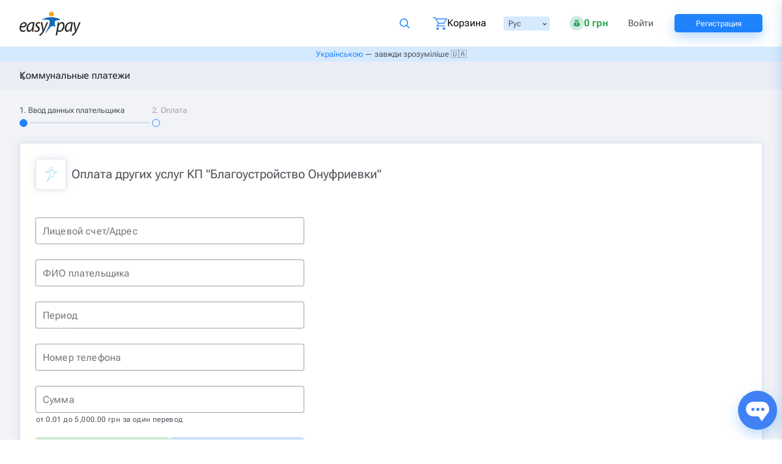

--- FILE ---
content_type: text/html
request_url: https://easypay.ua/ru/catalog/utility/kp-blahoustriy-onufriyivky-2
body_size: 56825
content:
<!DOCTYPE html><html lang="ru" data-beasties-container=""><head>
  <meta charset="utf-8">
  <meta name="mobile-web-app-capable" content="yes">
  <meta name="apple-mobile-web-app-capable" content="yes">
  <meta name="apple-mobile-web-app-status-bar-style" content="default">
  <link rel="apple-touch-icon" sizes="180x180" href="/assets/icons/icon-192x192.png">
  <meta name="msapplication-square150x150logo" content="/assets/icons/icon-152x152.png">
  <link rel="icon" type="image/x-icon" href="/assets/favicon.ico">
  <meta http-equiv="X-UA-Compatible" content="IE=edge">
  <title>Оплата других услуг КП "Благоустройство Онуфриевки" оплатить✔️онлайн через Easypay.ua</title>
  <base href="/">
  <meta name="description" content="Оплата других услуг КП &quot;Благоустройство Онуфриевки&quot;  - Мгновенные онлайн платежи 💳 Оплата банковской картой Visa или Mastercard 💰 Без комиссии картой EasyPay ● Просто ● Удобно ● 100% Безопасно ● Программа лояльности и акции для зарегистрированных пользователей ☎ 0 800 60 30 03">
  <meta name="viewport" content="width=device-width, initial-scale=1, maximum-scale=2">
  <link rel="preconnect" href="https://fonts.gstatic.com" crossorigin="">
  <link rel="preconnect" href="https://cdn.easypay.ua" crossorigin="">
  <style>@font-face{font-family:'Roboto Flex';font-style:normal;font-weight:300;font-stretch:100%;font-display:swap;src:url(https://fonts.gstatic.com/s/robotoflex/v30/[base64].woff2) format('woff2');unicode-range:U+0460-052F, U+1C80-1C8A, U+20B4, U+2DE0-2DFF, U+A640-A69F, U+FE2E-FE2F;}@font-face{font-family:'Roboto Flex';font-style:normal;font-weight:300;font-stretch:100%;font-display:swap;src:url(https://fonts.gstatic.com/s/robotoflex/v30/[base64].woff2) format('woff2');unicode-range:U+0301, U+0400-045F, U+0490-0491, U+04B0-04B1, U+2116;}@font-face{font-family:'Roboto Flex';font-style:normal;font-weight:300;font-stretch:100%;font-display:swap;src:url(https://fonts.gstatic.com/s/robotoflex/v30/[base64].woff2) format('woff2');unicode-range:U+0370-0377, U+037A-037F, U+0384-038A, U+038C, U+038E-03A1, U+03A3-03FF;}@font-face{font-family:'Roboto Flex';font-style:normal;font-weight:300;font-stretch:100%;font-display:swap;src:url(https://fonts.gstatic.com/s/robotoflex/v30/[base64].woff2) format('woff2');unicode-range:U+0102-0103, U+0110-0111, U+0128-0129, U+0168-0169, U+01A0-01A1, U+01AF-01B0, U+0300-0301, U+0303-0304, U+0308-0309, U+0323, U+0329, U+1EA0-1EF9, U+20AB;}@font-face{font-family:'Roboto Flex';font-style:normal;font-weight:300;font-stretch:100%;font-display:swap;src:url(https://fonts.gstatic.com/s/robotoflex/v30/[base64].woff2) format('woff2');unicode-range:U+0100-02BA, U+02BD-02C5, U+02C7-02CC, U+02CE-02D7, U+02DD-02FF, U+0304, U+0308, U+0329, U+1D00-1DBF, U+1E00-1E9F, U+1EF2-1EFF, U+2020, U+20A0-20AB, U+20AD-20C0, U+2113, U+2C60-2C7F, U+A720-A7FF;}@font-face{font-family:'Roboto Flex';font-style:normal;font-weight:300;font-stretch:100%;font-display:swap;src:url(https://fonts.gstatic.com/s/robotoflex/v30/[base64].woff2) format('woff2');unicode-range:U+0000-00FF, U+0131, U+0152-0153, U+02BB-02BC, U+02C6, U+02DA, U+02DC, U+0304, U+0308, U+0329, U+2000-206F, U+20AC, U+2122, U+2191, U+2193, U+2212, U+2215, U+FEFF, U+FFFD;}@font-face{font-family:'Roboto Flex';font-style:normal;font-weight:400;font-stretch:100%;font-display:swap;src:url(https://fonts.gstatic.com/s/robotoflex/v30/[base64].woff2) format('woff2');unicode-range:U+0460-052F, U+1C80-1C8A, U+20B4, U+2DE0-2DFF, U+A640-A69F, U+FE2E-FE2F;}@font-face{font-family:'Roboto Flex';font-style:normal;font-weight:400;font-stretch:100%;font-display:swap;src:url(https://fonts.gstatic.com/s/robotoflex/v30/[base64].woff2) format('woff2');unicode-range:U+0301, U+0400-045F, U+0490-0491, U+04B0-04B1, U+2116;}@font-face{font-family:'Roboto Flex';font-style:normal;font-weight:400;font-stretch:100%;font-display:swap;src:url(https://fonts.gstatic.com/s/robotoflex/v30/[base64].woff2) format('woff2');unicode-range:U+0370-0377, U+037A-037F, U+0384-038A, U+038C, U+038E-03A1, U+03A3-03FF;}@font-face{font-family:'Roboto Flex';font-style:normal;font-weight:400;font-stretch:100%;font-display:swap;src:url(https://fonts.gstatic.com/s/robotoflex/v30/[base64].woff2) format('woff2');unicode-range:U+0102-0103, U+0110-0111, U+0128-0129, U+0168-0169, U+01A0-01A1, U+01AF-01B0, U+0300-0301, U+0303-0304, U+0308-0309, U+0323, U+0329, U+1EA0-1EF9, U+20AB;}@font-face{font-family:'Roboto Flex';font-style:normal;font-weight:400;font-stretch:100%;font-display:swap;src:url(https://fonts.gstatic.com/s/robotoflex/v30/[base64].woff2) format('woff2');unicode-range:U+0100-02BA, U+02BD-02C5, U+02C7-02CC, U+02CE-02D7, U+02DD-02FF, U+0304, U+0308, U+0329, U+1D00-1DBF, U+1E00-1E9F, U+1EF2-1EFF, U+2020, U+20A0-20AB, U+20AD-20C0, U+2113, U+2C60-2C7F, U+A720-A7FF;}@font-face{font-family:'Roboto Flex';font-style:normal;font-weight:400;font-stretch:100%;font-display:swap;src:url(https://fonts.gstatic.com/s/robotoflex/v30/[base64].woff2) format('woff2');unicode-range:U+0000-00FF, U+0131, U+0152-0153, U+02BB-02BC, U+02C6, U+02DA, U+02DC, U+0304, U+0308, U+0329, U+2000-206F, U+20AC, U+2122, U+2191, U+2193, U+2212, U+2215, U+FEFF, U+FFFD;}@font-face{font-family:'Roboto Flex';font-style:normal;font-weight:500;font-stretch:100%;font-display:swap;src:url(https://fonts.gstatic.com/s/robotoflex/v30/[base64].woff2) format('woff2');unicode-range:U+0460-052F, U+1C80-1C8A, U+20B4, U+2DE0-2DFF, U+A640-A69F, U+FE2E-FE2F;}@font-face{font-family:'Roboto Flex';font-style:normal;font-weight:500;font-stretch:100%;font-display:swap;src:url(https://fonts.gstatic.com/s/robotoflex/v30/[base64].woff2) format('woff2');unicode-range:U+0301, U+0400-045F, U+0490-0491, U+04B0-04B1, U+2116;}@font-face{font-family:'Roboto Flex';font-style:normal;font-weight:500;font-stretch:100%;font-display:swap;src:url(https://fonts.gstatic.com/s/robotoflex/v30/[base64].woff2) format('woff2');unicode-range:U+0370-0377, U+037A-037F, U+0384-038A, U+038C, U+038E-03A1, U+03A3-03FF;}@font-face{font-family:'Roboto Flex';font-style:normal;font-weight:500;font-stretch:100%;font-display:swap;src:url(https://fonts.gstatic.com/s/robotoflex/v30/[base64].woff2) format('woff2');unicode-range:U+0102-0103, U+0110-0111, U+0128-0129, U+0168-0169, U+01A0-01A1, U+01AF-01B0, U+0300-0301, U+0303-0304, U+0308-0309, U+0323, U+0329, U+1EA0-1EF9, U+20AB;}@font-face{font-family:'Roboto Flex';font-style:normal;font-weight:500;font-stretch:100%;font-display:swap;src:url(https://fonts.gstatic.com/s/robotoflex/v30/[base64].woff2) format('woff2');unicode-range:U+0100-02BA, U+02BD-02C5, U+02C7-02CC, U+02CE-02D7, U+02DD-02FF, U+0304, U+0308, U+0329, U+1D00-1DBF, U+1E00-1E9F, U+1EF2-1EFF, U+2020, U+20A0-20AB, U+20AD-20C0, U+2113, U+2C60-2C7F, U+A720-A7FF;}@font-face{font-family:'Roboto Flex';font-style:normal;font-weight:500;font-stretch:100%;font-display:swap;src:url(https://fonts.gstatic.com/s/robotoflex/v30/[base64].woff2) format('woff2');unicode-range:U+0000-00FF, U+0131, U+0152-0153, U+02BB-02BC, U+02C6, U+02DA, U+02DC, U+0304, U+0308, U+0329, U+2000-206F, U+20AC, U+2122, U+2191, U+2193, U+2212, U+2215, U+FEFF, U+FFFD;}@font-face{font-family:'Roboto Flex';font-style:normal;font-weight:600;font-stretch:100%;font-display:swap;src:url(https://fonts.gstatic.com/s/robotoflex/v30/[base64].woff2) format('woff2');unicode-range:U+0460-052F, U+1C80-1C8A, U+20B4, U+2DE0-2DFF, U+A640-A69F, U+FE2E-FE2F;}@font-face{font-family:'Roboto Flex';font-style:normal;font-weight:600;font-stretch:100%;font-display:swap;src:url(https://fonts.gstatic.com/s/robotoflex/v30/[base64].woff2) format('woff2');unicode-range:U+0301, U+0400-045F, U+0490-0491, U+04B0-04B1, U+2116;}@font-face{font-family:'Roboto Flex';font-style:normal;font-weight:600;font-stretch:100%;font-display:swap;src:url(https://fonts.gstatic.com/s/robotoflex/v30/[base64].woff2) format('woff2');unicode-range:U+0370-0377, U+037A-037F, U+0384-038A, U+038C, U+038E-03A1, U+03A3-03FF;}@font-face{font-family:'Roboto Flex';font-style:normal;font-weight:600;font-stretch:100%;font-display:swap;src:url(https://fonts.gstatic.com/s/robotoflex/v30/[base64].woff2) format('woff2');unicode-range:U+0102-0103, U+0110-0111, U+0128-0129, U+0168-0169, U+01A0-01A1, U+01AF-01B0, U+0300-0301, U+0303-0304, U+0308-0309, U+0323, U+0329, U+1EA0-1EF9, U+20AB;}@font-face{font-family:'Roboto Flex';font-style:normal;font-weight:600;font-stretch:100%;font-display:swap;src:url(https://fonts.gstatic.com/s/robotoflex/v30/[base64].woff2) format('woff2');unicode-range:U+0100-02BA, U+02BD-02C5, U+02C7-02CC, U+02CE-02D7, U+02DD-02FF, U+0304, U+0308, U+0329, U+1D00-1DBF, U+1E00-1E9F, U+1EF2-1EFF, U+2020, U+20A0-20AB, U+20AD-20C0, U+2113, U+2C60-2C7F, U+A720-A7FF;}@font-face{font-family:'Roboto Flex';font-style:normal;font-weight:600;font-stretch:100%;font-display:swap;src:url(https://fonts.gstatic.com/s/robotoflex/v30/[base64].woff2) format('woff2');unicode-range:U+0000-00FF, U+0131, U+0152-0153, U+02BB-02BC, U+02C6, U+02DA, U+02DC, U+0304, U+0308, U+0329, U+2000-206F, U+20AC, U+2122, U+2191, U+2193, U+2212, U+2215, U+FEFF, U+FFFD;}@font-face{font-family:'Roboto Flex';font-style:normal;font-weight:700;font-stretch:100%;font-display:swap;src:url(https://fonts.gstatic.com/s/robotoflex/v30/[base64].woff2) format('woff2');unicode-range:U+0460-052F, U+1C80-1C8A, U+20B4, U+2DE0-2DFF, U+A640-A69F, U+FE2E-FE2F;}@font-face{font-family:'Roboto Flex';font-style:normal;font-weight:700;font-stretch:100%;font-display:swap;src:url(https://fonts.gstatic.com/s/robotoflex/v30/[base64].woff2) format('woff2');unicode-range:U+0301, U+0400-045F, U+0490-0491, U+04B0-04B1, U+2116;}@font-face{font-family:'Roboto Flex';font-style:normal;font-weight:700;font-stretch:100%;font-display:swap;src:url(https://fonts.gstatic.com/s/robotoflex/v30/[base64].woff2) format('woff2');unicode-range:U+0370-0377, U+037A-037F, U+0384-038A, U+038C, U+038E-03A1, U+03A3-03FF;}@font-face{font-family:'Roboto Flex';font-style:normal;font-weight:700;font-stretch:100%;font-display:swap;src:url(https://fonts.gstatic.com/s/robotoflex/v30/[base64].woff2) format('woff2');unicode-range:U+0102-0103, U+0110-0111, U+0128-0129, U+0168-0169, U+01A0-01A1, U+01AF-01B0, U+0300-0301, U+0303-0304, U+0308-0309, U+0323, U+0329, U+1EA0-1EF9, U+20AB;}@font-face{font-family:'Roboto Flex';font-style:normal;font-weight:700;font-stretch:100%;font-display:swap;src:url(https://fonts.gstatic.com/s/robotoflex/v30/[base64].woff2) format('woff2');unicode-range:U+0100-02BA, U+02BD-02C5, U+02C7-02CC, U+02CE-02D7, U+02DD-02FF, U+0304, U+0308, U+0329, U+1D00-1DBF, U+1E00-1E9F, U+1EF2-1EFF, U+2020, U+20A0-20AB, U+20AD-20C0, U+2113, U+2C60-2C7F, U+A720-A7FF;}@font-face{font-family:'Roboto Flex';font-style:normal;font-weight:700;font-stretch:100%;font-display:swap;src:url(https://fonts.gstatic.com/s/robotoflex/v30/[base64].woff2) format('woff2');unicode-range:U+0000-00FF, U+0131, U+0152-0153, U+02BB-02BC, U+02C6, U+02DA, U+02DC, U+0304, U+0308, U+0329, U+2000-206F, U+20AC, U+2122, U+2191, U+2193, U+2212, U+2215, U+FEFF, U+FFFD;}</style>
  <link rel="alternate" hreflang="uk-ua" href="https://easypay.ua/ua/catalog/utility/kp-blahoustriy-onufriyivky-2" class="ng-star-inserted"><link rel="alternate" hreflang="ru-ua" href="https://easypay.ua/ru/catalog/utility/kp-blahoustriy-onufriyivky-2" class="ng-star-inserted"><link rel="alternate" hreflang="en-ua" href="https://easypay.ua/en/catalog/utility/kp-blahoustriy-onufriyivky-2" class="ng-star-inserted"><meta name="theme-color" content="#066ab7">
  <!-- Google Tag Manager -->
  <script>
    (function(w,d,s,l,i){w[l]=w[l]||[];w[l].push({'gtm.start':
        new Date().getTime(),event:'gtm.js'});var f=d.getElementsByTagName(s)[0],
      j=d.createElement(s),dl=l!='dataLayer'?'&l='+l:'';j.defer=true;j.src=
      'https://www.googletagmanager.com/gtm.js?id='+i+dl;f.parentNode.insertBefore(j,f);
    })(window,document,'script','dataLayer','GTM-NSMLPSQ');
  </script>
  <script type="application/ld+json">
    [
      {
        "@context": "https://schema.org",
        "@type": "FinancialService",
        "@id": "https://easypay.ua/#kontraktovyi-dim",
        "name": "ТОВ «ФК „КОНТРАКТОВИЙ ДІМ“»",
        "legalName": "ТОВАРИСТВО З ОБМЕЖЕНОЮ ВІДПОВІДАЛЬНІСТЮ «ФІНАНСОВА КОМПАНІЯ „КОНТРАКТОВИЙ ДІМ“»",
        "description": "Ліцензована фінансова компанія, що надає фінансові платіжні послуги на платформі EasyPay.",
        "url": "https://easypay.ua/ua/",
        "logo": "https://easypay.ua/images/logo.svg",
        "image": "https://easypay.ua/images/logo.svg",
        "telephone": "+380445373374",
        "taxID": "35442539",
        "foundingDate": "2007-11-06",
        "address": {
          "@type": "PostalAddress",
          "streetAddress": "вулиця Межигірська, 82А, офіс 312",
          "addressLocality": "Київ",
          "postalCode": "04080",
          "addressCountry": "UA"
        },
        "employee": {
          "@type": "Person",
          "name": "Мазуренко Віталій Миколайович"
        },
        "regulatedBy": {
          "@type": "GovernmentOrganization",
          "name": "Національний банк України",
          "url": "https://bank.gov.ua/"
        },
        "hasCredential": {
          "@type": "EducationalOccupationalCredential",
          "name": "Ліцензія на діяльність фінансової компанії",
          "validFrom": "2024-05-24",
          "url": "https://kis.bank.gov.ua/search-fu",
          "description": "Для перевірки ліцензії введіть код ЄДРПОУ 35442539 на сторінці пошуку.",
          "credentialCategory": {
            "@type": "Thing",
            "name": "Національний банк України"
          }
        },
        "provider": {
          "@id": "https://easypay.ua/#izi-soft"
        },
        "sameAs": [
          "https://www.facebook.com/easypayUA/",
          "https://www.instagram.com/easypay.ua/",
          "https://www.youtube.com/@EasyPay_UA",
          "https://play.google.com/store/apps/details?id=ua.easypay.shop",
          "https://apps.apple.com/ua/app/easypay/id665882607"
        ]
      },
      {
        "@context": "https://schema.org",
        "@type": "Organization",
        "@id": "https://easypay.ua/#izi-soft",
        "name": "ТОВ «ІЗІ СОФТ»",
        "legalName": "ТОВАРИСТВО З ОБМЕЖЕНОЮ ВІДПОВІДАЛЬНІСТЮ «ІЗІ СОФТ»",
        "taxID": "34817577",
        "image": "https://easypay.ua/images/logo.svg",
        "telephone": "+380445373374",
        "foundingDate": "2007-01-11",
        "address": {
          "@type": "PostalAddress",
          "streetAddress": "вулиця Межигірська, 82А, офіс 312А",
          "addressLocality": "Київ",
          "postalCode": "04080",
          "addressCountry": "UA"
        },
        "employee": {
          "@type": "Person",
          "name": "Івашко Валентина Юріївна"
        }
      },
      {
        "@context": "https://schema.org",
        "@type": "InsuranceAgency",
        "@id": "https://easypay.ua/#moment-2007",
        "name": "ТОВ “МОМЕНТ 2007”",
        "legalName": "ТОВАРИСТВО З ОБМЕЖЕНОЮ ВІДПОВІДАЛЬНІСТЮ “МОМЕНТ 2007”",
        "description": "Офіційний страховий посередник (агент), що надає послуги автострахування на платформі EasyPay.",
        "url": "https://easypay.ua/ua/catalog/avto-insurance",
        "taxID": "34902164",
        "image": "https://easypay.ua/images/logo.svg",
        "telephone": "+380445373374",
        "foundingDate": "2007-02-01",
        "address": {
          "@type": "PostalAddress",
          "streetAddress": "вулиця Соборна, 10Б, приміщення 110",
          "addressLocality": "село Петропавлівська Борщагівка",
          "addressRegion": "Київська область",
          "postalCode": "08130",
          "addressCountry": "UA"
        },
        "employee": {
          "@type": "Person",
          "name": "Бабенко Андрій Юрійович"
        },
        "hasCredential": {
          "@type": "EducationalOccupationalCredential",
          "name": "Запис у реєстрі страхових посередників (статус: агент)",
          "url": "https://kis.bank.gov.ua/search-fu",
          "description": "Для перевірки статусу введіть код ЄДРПОУ 34902164 на сторінці пошуку.",
          "credentialCategory": {
            "@type": "Thing",
            "name": "Національний банк України"
          }
        }
      },
      {
        "@context": "https://schema.org",
        "@type": "WebSite",
        "url": "https://easypay.ua/ua/",
        "name": "EasyPay.ua",
        "publisher": {
          "@id": "https://easypay.ua/#kontraktovyi-dim"
        }
      }
    ]
  </script>
<style ng-app-id="ng">html{line-height:1.15;-webkit-text-size-adjust:100%;box-sizing:border-box;font-size:13px}*,*:before,*:after{box-sizing:inherit}body{margin:0;padding:0;background:#fff;font-family:Roboto,Roboto Flex,Helvetica Neue,Helvetica,Arial,sans-serif;font-weight:300;line-height:1.5;color:#4b4e56;-webkit-font-smoothing:antialiased;-moz-osx-font-smoothing:grayscale}article,aside,footer,header,nav,section,figcaption,figure,main,menu,details{display:block}blockquote,dd,div,dl,dt,form,h1,h2,h3,h4,h5,h6,li,ol,p,pre,td,th,ul,figure{margin:0;padding:0}hr{box-sizing:content-box;overflow:visible;clear:both;max-width:1280px;height:0;margin:20px auto;border-top:0;border-right:0;border-bottom:1px solid #cacaca;border-left:0}img{border-style:none;display:inline-block;vertical-align:middle;max-width:100%;height:auto;-ms-interpolation-mode:bicubic}button,input,select,textarea{font-family:inherit;font-size:100%;line-height:1.15;margin:0}select{box-sizing:border-box;opacity:0}button,input{overflow:visible}button,select{text-transform:none}button,[type=button],[type=reset],[type=submit]{-webkit-appearance:button}button::-moz-focus-inner,[type=button]::-moz-focus-inner,[type=reset]::-moz-focus-inner,[type=submit]::-moz-focus-inner{border-style:none;padding:0}button:-moz-focusring,[type=button]:-moz-focusring,[type=reset]:-moz-focusring,[type=submit]:-moz-focusring{outline:1px dotted ButtonText}textarea{overflow:auto}[type=checkbox],[type=radio]{box-sizing:border-box;padding:0}[type=number]::-webkit-inner-spin-button,[type=number]::-webkit-outer-spin-button{height:auto}ol,ul{margin-left:none;margin-bottom:1rem;list-style-position:outside;line-height:1.6}ol ul,ol ol,ul ul,ul ol{margin-left:16px;margin-bottom:0}ul{list-style-type:none}li{font-size:inherit}audio,video,canvas{display:inline-block}audio:not([controls]){display:none;height:0}svg:not(:root){overflow:hidden}::-webkit-file-upload-button{-webkit-appearance:button;font:inherit}summary{display:list-item}template,[hidden]{display:none}iframe{border:none;width:100%}p{margin-bottom:1rem;font-size:inherit;line-height:1.6;text-rendering:optimizeLegibility}em,i{font-style:italic}b,em,i,strong{line-height:inherit}b,strong{font-weight:700}h1,h2,h3,h4,h5,h6{font-family:Roboto,Roboto Flex,Helvetica Neue,Helvetica,Arial,sans-serif;font-style:normal;font-weight:400;color:inherit;line-height:1.4;margin-top:0;margin-bottom:8px;text-rendering:optimizeLegibility}h1{line-height:1.2;margin-top:10px;margin-bottom:10px;font-size:20px}h2{font-size:18px}h3{font-size:15px}h4{font-size:13px}a{line-height:inherit;color:#1f83fe;background-color:transparent;text-decoration:none;cursor:pointer}a:focus,a:hover{color:#055b9d}a img{border:0}fieldset{border:none;margin:0;padding:0;min-inline-size:auto}.row{max-width:1280px;margin-right:auto;margin-left:auto;display:flex;flex-direction:row;flex-wrap:wrap}.row .row{margin-right:-8px;margin-left:-8px}.row.expanded{max-width:none}.row.expanded .row{margin-right:auto;margin-left:auto}.row:not(.expanded) .row{max-width:none}.row.collapse>.column>.row{margin-right:0;margin-left:0}.column{flex:1 1 0;padding-right:8px;padding-left:8px;min-width:initial}.column.row.row{float:none;display:block}.row .column.row.row{margin-right:0;margin-left:0;padding-right:0;padding-left:0}.flex-container{display:flex}.flex-container[hidden]{display:none}.flex-wrap{flex-wrap:wrap}.flex-child-auto{flex:1 1 auto}.flex-child-grow{flex:1 0 auto}.flex-child-shrink{flex:0 1 auto}.flex-dir-row{flex-direction:row}.flex-dir-column{flex-direction:column}.small-1{flex:0 0 6.25%;max-width:6.25%}.small-2{flex:0 0 12.5%;max-width:12.5%}.small-3{flex:0 0 18.75%;max-width:18.75%}.small-4{flex:0 0 25%;max-width:25%}.small-5{flex:0 0 31.25%;max-width:31.25%}.small-6{flex:0 0 37.5%;max-width:37.5%}.small-7{flex:0 0 43.75%;max-width:43.75%}.small-8{flex:0 0 50%;max-width:50%}.small-9{flex:0 0 56.25%;max-width:56.25%}.small-10{flex:0 0 62.5%;max-width:62.5%}.small-11{flex:0 0 68.75%;max-width:68.75%}.small-12{flex:0 0 75%;max-width:75%}.small-13{flex:0 0 81.25%;max-width:81.25%}.small-14{flex:0 0 87.5%;max-width:87.5%}.small-15{flex:0 0 93.75%;max-width:93.75%}.small-16{flex:0 0 100%;max-width:100%}.small-offset-1{margin-left:6.25%}.small-order-1{order:1}.small-order-2{order:2}.small-up-1,.small-up-2{flex-wrap:wrap}.small-up-1>.column{flex:0 0 100%;max-width:100%}.small-up-2>.column{flex:0 0 50%;max-width:50%}@media only screen and (min-width: 640px){.medium-1{flex:0 0 6.25%;max-width:6.25%}.medium-2{flex:0 0 12.5%;max-width:12.5%}.medium-3{flex:0 0 18.75%;max-width:18.75%}.medium-4{flex:0 0 25%;max-width:25%}.medium-5{flex:0 0 31.25%;max-width:31.25%}.medium-6{flex:0 0 37.5%;max-width:37.5%}.medium-7{flex:0 0 43.75%;max-width:43.75%}.medium-8{flex:0 0 50%;max-width:50%}.medium-9{flex:0 0 56.25%;max-width:56.25%}.medium-10{flex:0 0 62.5%;max-width:62.5%}.medium-11{flex:0 0 68.75%;max-width:68.75%}.medium-12{flex:0 0 75%;max-width:75%}.medium-13{flex:0 0 81.25%;max-width:81.25%}.medium-14{flex:0 0 87.5%;max-width:87.5%}.medium-15{flex:0 0 93.75%;max-width:93.75%}.medium-16{flex:0 0 100%;max-width:100%}.medium-offset-0{margin-left:0}.medium-offset-1{margin-left:6.25%}.medium-offset-2{margin-left:12.5%}.medium-order-0{order:0}.medium-order-1{order:1}.medium-order-2{order:2}}@media only screen and (min-width: 640px){.medium-expand{flex:1 1 0}.medium-flex-dir-row{flex-direction:row}.medium-flex-child-shrink{flex:0 1 auto}}@media only screen and (min-width: 1024px){.large-1{flex:0 0 6.25%;max-width:6.25%}.large-2{flex:0 0 12.5%;max-width:12.5%}.large-3{flex:0 0 18.75%;max-width:18.75%}.large-4{flex:0 0 25%;max-width:25%}.large-5{flex:0 0 31.25%;max-width:31.25%}.large-6{flex:0 0 37.5%;max-width:37.5%}.large-7{flex:0 0 43.75%;max-width:43.75%}.large-8{flex:0 0 50%;max-width:50%}.large-9{flex:0 0 56.25%;max-width:56.25%}.large-10{flex:0 0 62.5%;max-width:62.5%}.large-11{flex:0 0 68.75%;max-width:68.75%}.large-12{flex:0 0 75%;max-width:75%}.large-13{flex:0 0 81.25%;max-width:81.25%}.large-14{flex:0 0 87.5%;max-width:87.5%}.large-15{flex:0 0 93.75%;max-width:93.75%}.large-16{flex:0 0 100%;max-width:100%}.large-offset-0{margin-left:0}.large-offset-1{margin-left:6.25%}.large-offset-2{margin-left:12.5%}.large-offset-4{margin-left:25%}.large-order-0{order:0}.large-order-1{order:1}.large-order-2{order:2}.large-up-2,.large-up-3{flex-wrap:wrap}.large-up-2>.column{flex:0 0 50%;max-width:50%}.large-up-3>.column{flex:0 0 33.33333%;max-width:33.33333%}.large-expand{flex:1 1 0;max-width:none}.large-flex-dir-row{flex-direction:row}}.shrink{flex:0 0 auto;max-width:100%}.is-visible{display:block!important}.is-hidden,.hide{display:none!important}.invisible{visibility:hidden}.hidden-autocomplete-input{position:absolute;opacity:0;left:-9999px}@media (max-width: 639.8px){.hide-for-small-only,.show-for-medium{display:none!important}}@media only screen and (min-width: 640px){.show-for-small-only,.hide-for-medium{display:none!important}}@media only screen and (min-width: 640px) and (max-width: 1023px){.hide-for-medium-only{display:none!important}}@media only screen and (min-width: 1024px){.hide-for-large{display:none!important}}@media only screen and (max-width: 1023px){.show-for-large{display:none!important}}@media only screen and (min-width: 1024px) and (max-width: 639px){.show-for-medium-only{display:none!important}}@media screen and (min-width: 64em) and (max-width: 79.9375em){.hide-for-large-only{display:none!important}}@media screen and (max-width: 63.9375em),screen and (min-width: 80em){.show-for-large-only{display:none!important}}.show-for-sr{position:absolute!important;width:1px;height:1px;overflow:hidden;clip:rect(0,0,0,0)}.unactive-tools{position:relative;border-color:#eef2f7}.unactive-tools:before{content:"";display:block;width:102%;height:102%;position:absolute;top:-1px;left:-1px;background-color:#fff;opacity:.7;z-index:5}.text-left{text-align:left}.text-right{text-align:right}.text-center{text-align:center}@media print,screen and (min-width: 40em){.medium-text-right{text-align:right}.medium-text-center{text-align:center}}@media print,screen and (min-width: 64em){.large-text-left{text-align:left}.large-text-center{text-align:center}}.align-right{justify-content:flex-end}.align-center{justify-content:center}.align-justify{justify-content:space-between}.align-spaced{justify-content:space-around}.align-top{align-items:flex-start}.align-self-top{align-self:flex-start}.align-bottom{align-items:flex-end}.align-self-bottom{align-self:flex-end}.align-middle{align-items:center}.align-self-middle{align-self:center}.align-stretch{align-items:stretch}.align-self-stretch{align-self:stretch}.align-center-middle{justify-content:center;align-items:center;align-content:center}button{padding:0;-webkit-appearance:none;appearance:none;border:0;border-radius:2px;background:transparent;line-height:1}.button{width:100%;height:40px;margin:0;padding:0 8px}@media only screen and (min-width: 640px){.button{height:48px}}.button{display:inline-block;vertical-align:middle;-webkit-appearance:none;border:1px solid transparent;border-radius:5px;background-color:#1f83fe;color:#fefefe;font-size:15px;font-weight:400;line-height:1;text-align:center;transition:background-color .25s ease-out,color .25s ease-out;cursor:pointer}.button:active,.button:focus{border:1px solid transparent}.button:focus,.button:hover{background-color:#0073ff;color:#fefefe}.button--text{display:flex;justify-content:center;align-items:center}.button.tiny{font-size:.6rem}.button.small{font-size:.75rem}.button.large{font-size:1.25rem}.button.expanded{display:block;width:100%;margin-right:0;margin-left:0}.button.light-blue{box-shadow:0 8px 20px #5b88f152;border-radius:5px;background-color:#1f83fe}.button.light-blue:focus,.button.light-blue:hover{background-color:#1a79ef}.button.button-white{background-color:#fff;border-color:#1f83fe;border-radius:5px;color:#1f83fe}.button.button-white:focus,.button.button-white:hover{background-color:#fff}.button.button--pay{background:#33aa54;box-shadow:0 8px 20px #33aa5552;color:#fff}.button.button--pay:hover,.button.button--pay:focus{background-color:#229441}.button.action,.button.warning{background-color:#f8a719}.button.action:focus,.button.action:hover,.button.warning:focus,.button.warning:hover{background-color:#d48906}.button.alert{background-color:#cc4b37}.button.alert:focus,.button.alert:hover{background-color:#a53b2a}.hollow{border:1px solid #1f83fe;color:#1f83fe}.hollow,.hollow:focus,.hollow:hover{background-color:transparent}.hollow:focus,.hollow:hover{border-color:#03355c;color:#03355c}.hollow.action,.hollow.warning{border:1px solid #f8a719;color:#f8a719}.hollow.action:focus,.hollow.action:hover,.hollow.warning:focus,.hollow.warning:hover{border-color:#845604;color:#845604}.hollow.light-blue{border:1px solid #1f83fe;color:#1f83fe}.hollow.light-blue:focus,.hollow.light-blue:hover{border-color:#1a79ef;color:#1a79ef}.button.disabled,.button.disabled.primary,.button[disabled]{opacity:.25;cursor:not-allowed}.button.disabled.success,.button.disabled.success:focus,.button.disabled.success:hover,.button[disabled].success,.button[disabled].success:focus,.button[disabled].success:hover{background-color:#3adb76}.button.disabled.action,.button.disabled.action:focus,.button.disabled.action:hover,.button.disabled.warning,.button.disabled.warning:focus,.button.disabled.warning:hover,.button[disabled].action,.button[disabled].action:focus,.button[disabled].action:hover,.button[disabled].warning,.button[disabled].warning:focus,.button[disabled].warning:hover{background-color:#f8a719}.button.disabled.button-white,.button[disabled].button-white{background-color:#fff}.close-button{position:absolute;color:#8a8a8a;cursor:pointer;font-size:2em;line-height:1;background-image:url(https://cdn.easypay.ua/images/svg/close_b.svg);background-repeat:no-repeat;width:16px;height:16px;right:33px;top:32px}.close-button:focus,.close-button:hover{color:#4b4e56}.button-hover{padding:6px 25px;border:1px solid #1f83fe;border-radius:5px;background-color:#fff;box-shadow:0 0 12px #d6dceecf;color:#1f83fe;cursor:pointer}.button-hover:hover,.button-hover:focus,.button-hover:disabled,.button-hover:disabled:hover{background-color:#fff;color:#1f83fe;box-shadow:none}.button-hover:focus{border:1px solid #1f83fe;box-shadow:0 0 12px #1f83fe4d}.loading-spinner{border:4px solid #FFF;border-top-color:#0000;border-left-color:#0000;width:20px;height:20px;opacity:.8;border-radius:50%;animation:loading-spinner .7s infinite linear;-webkit-animation:loading-spinner .7s infinite linear}.loading-spinner.loading-spinner--lite{border-bottom-color:#1f83fe;border-right-color:#1f83fe}button .loading-spinner{margin-top:-10px;margin-left:-10px;position:absolute;top:50%;left:50%}@keyframes loading-spinner{0%{transform:rotate(0)}to{transform:rotate(360deg)}}.input{display:block;box-sizing:border-box;width:100%;height:40px;margin:0;padding:0 16px;border:1px solid transparent;border-radius:2px;background-color:#eef2f7;box-shadow:none;font-family:inherit;font-size:16px;font-weight:300;color:#4b4e56;transition:none;-webkit-appearance:none;appearance:none}.input.filled{border:none;background-color:#fef6e8;font-weight:400;color:#4b4e56}.input.error{border:1px solid #ff4900;background-color:#fff}.input:focus,.input.filled:focus{border:1px solid #f8a719;background-color:#fff;font-weight:400;outline:none;box-shadow:none;transition:none}@media only screen and (min-width: 640px){.input{height:48px}}textarea{max-width:100%}textarea[rows]{height:auto}textarea.textarea:focus{border:1px solid #f8a719;background-color:#fff;box-shadow:none}input::-ms-clear{display:none}input::placeholder,textarea::placeholder{color:#737682}input:disabled,input[readonly],textarea:disabled,textarea[readonly]{cursor:not-allowed}input:disabled,textarea:disabled{background-color:#e6e6e6}input:-webkit-autofill,input:-webkit-autofill:focus,textarea:-webkit-autofill,textarea:-webkit-autofill:focus{-webkit-transition:background-color 600000s 0s,color 600000s 0s!important;transition:background-color 600000s 0s,color 600000s 0s!important}[type=number]{-webkit-appearance:textfield;appearance:textfield}[type=number]::-webkit-inner-spin-button,[type=number]::-webkit-outer-spin-button{-webkit-appearance:none;appearance:none;margin:0}[type=button],[type=submit]{-webkit-appearance:none;appearance:none}[type=checkbox],[type=radio]{margin:0}[type=checkbox]+label,[type=radio]+label{display:inline-block;vertical-align:baseline;margin-left:0;margin-right:0;margin-bottom:0}[type=checkbox]+label[for],[type=radio]+label[for]{cursor:pointer}label>[type=checkbox],label>[type=radio]{margin-right:0}[type=checkbox]{position:absolute;left:-9999px;visibility:visible}.checkbox [type=checkbox]+label,.radio [type=checkbox]+label{position:relative;margin-left:0!important;padding-left:24px;line-height:1}.checkbox [type=checkbox]+label:before,.radio [type=checkbox]+label:before{content:"";position:absolute;box-sizing:border-box;width:16px;height:16px;display:block;background:#fff 50% no-repeat;background-size:60%;box-shadow:0 0 9px #0000000d;border:1px solid #8CBEFB;border-radius:2px;top:calc(50% - 8px);left:0}.checkbox [type=checkbox]+label.error:before,.radio [type=checkbox]+label.error:before{border-color:#ff490080}.checkbox [type=checkbox]:focus+label:before,.radio [type=checkbox]:focus+label:before{border:1px solid #8CBEFB}.checkbox [type=checkbox]:checked+label:before,.radio [type=checkbox]:checked+label:before{border:none;background-color:#308dff;box-shadow:0 2px 4px #2380f280;background-image:url(https://cdn.easypay.ua/images/svg/check-icon.svg);background-size:8px 6px;background-position:3.5px 5px}.checkbox [type=checkbox]:checked:focus+label:before,.radio [type=checkbox]:checked:focus+label:before{background-color:#308dff}label{display:block;margin:0 0 1rem;font-size:1rem;font-weight:400;line-height:1.5;color:inherit}.form-row label.check,.form-row.checkbox label.check{height:auto}.form-row label:not(.switch-paddle,.mdc-floating-label){position:relative;display:inline-block;font-weight:400;margin:0;height:32px;line-height:17px}@media (max-width: 639.8px){.form-row{margin-bottom:16px}}.tool-input[readonly]{cursor:pointer}.tool-select,.tool-input~ul{position:absolute;right:0;z-index:10;box-sizing:border-box;width:100%;max-height:177px;margin:0;padding:8px 0;border-radius:2px;background-color:#fff;box-shadow:0 1px 4px 1px #eef2f7;overflow-y:auto}.tool-select::-webkit-scrollbar,.tool-input~ul::-webkit-scrollbar{width:4px;background-color:#fff}.tool-select::-webkit-scrollbar-thumb,.tool-input~ul::-webkit-scrollbar-thumb{border-radius:4px;background-color:#e1e4e6}.tool-select::-webkit-scrollbar-corner,.tool-input~ul::-webkit-scrollbar-corner{border-radius:50%}.tool-select li,.tool-input~ul li{margin:4px 0;padding:4px 16px}.tool-select li:focus,.tool-select li:hover,.tool-input~ul li:focus,.tool-input~ul li:hover{background-color:#eef2f7;cursor:pointer}.tool-select li.active,.tool-input~ul li.active{position:relative}.tool-select li.active:after,.tool-input~ul li.active:after{content:"";position:absolute;box-sizing:border-box;width:5px;height:5px;background:#f8a719;border-radius:50%;top:40%;right:1rem}.tool-input~ul{top:80px}.card__number{background-position:calc(100% - 16px) 50%;background-repeat:no-repeat;background-size:auto 24px}@media (max-width: 639.8px){.card__number{background-size:40px}}.card__number:focus{background-image:none;background-repeat:no-repeat}.card__number.ms,.card__number.ms.error:focus{background-image:url(https://cdn.easypay.ua/images/cards/card_mc.svg);background-size:38px 34px;background-position-x:calc(100% - 13px)}.card__number.visa,.card__number.visa.error:focus{background-image:url(https://cdn.easypay.ua/images/cards/visa-blue.svg);background-size:42px 14px}.card__number.prostir,.card__number.prostir.error:focus{background-image:url(https://cdn.easypay.ua/images/cards/logo_prostir.svg);background-size:20% 12px}.field-hint,.field-error{display:block;padding:8px 0 0;line-height:1.3}.field-hint:empty,.field-error:empty{display:none}.field-error{color:#e8242b;font-weight:500}.date-wrap .field-error{position:relative;top:-16px}.form-row,.form-row--labelless{margin-bottom:24px}@media only screen and (min-width: 640px){.form-row--labelless{padding-top:33px}}.vuso-field-error{font-weight:600;font-size:12px;line-height:16px;color:#e0634d}.scroll-offset{scroll-margin-top:calc(var(--header-fixed-height) + 10px)}.light-box-shadow{background:#fff;border:1px solid #ebeff3;border-radius:5px;box-shadow:0 0 10px #0000000d}.services{margin-bottom:40px;padding-top:16px}@media only screen and (min-width: 1024px){.services{padding-top:24px}}.services_hero{width:100%;margin-bottom:22px;padding:10px 8px;border:1px solid #e2e2e2;border-radius:5px;background:#fff;box-shadow:0 0 12px #d6dceecf}@media only screen and (min-width: 1024px){.services_hero{padding:25px}}@media only screen and (min-width: 640px) and (max-width: 1023.8px){.services_hero{margin-bottom:32px}}.services .services_hero .title{margin-bottom:0;font-size:20px;line-height:23px}@media only screen and (min-width: 640px){.services_hero--transfer{padding:25px}}.service_icon{height:51px;width:51px;border:1px solid #E2E2E2;box-shadow:0 0 12px #d6dceecf;border-radius:5px;margin:0;padding:8px;text-align:center}.service_icon.zero-commission:before{content:"";height:24px;width:24px;position:absolute;top:-6px;left:-5px;background-image:url(https://cdn.easypay.ua/images/zero-comission-label.png);background-size:cover;transition:.2s}@media only screen and (min-width: 1024px){.service_icon.zero-commission:before{height:32px;width:32px;top:-13px;left:-13px}}.service_icon .zero-label{width:24px;position:absolute;top:-6px;left:-5px;transition:.2s;cursor:pointer}@media only screen and (min-width: 1024px){.service_icon .zero-label{height:32px;width:32px;top:-13px;left:-13px}}.submit-buttons--cart{display:flex;gap:16px;flex-direction:column;margin-top:10px}@media only screen and (min-width: 640px){.submit-buttons--cart{flex-direction:row;flex-wrap:wrap}.submit-buttons--cart>button{flex:1 0 auto;width:140px;padding-left:12px;padding-right:12px}}.submit-buttons--cart .send-meters-btn{margin-top:0;width:100%}.submit-buttons--cart .cart-button{display:flex;align-items:center;justify-content:center;position:relative;overflow:hidden}.submit-buttons--cart .cart-button:before{content:url(https://cdn.easypay.ua/images/svg/profile/cart.svg);transform:scale(.7) translateY(2px) translate(-4px)}.submit-buttons--cart .cart-button:not([disabled]){position:relative;overflow:hidden}.submit-buttons--cart .cart-button:not([disabled]):after{content:"";position:absolute;left:0;top:0;width:60px;height:100%;background-image:linear-gradient(120deg,transparent 0px,transparent 23px,rgba(255,255,255,.3) 24px,rgba(255,255,255,.3) 40px,transparent 41px,transparent 45px,rgba(255,255,255,.3) 46px,rgba(255,255,255,.3) 53px,transparent 54px,transparent 60px);background-size:contain;background-repeat:no-repeat;animation:move-stripes 2s ease-in-out infinite}@keyframes move-stripes{0%{left:-60px}50%,to{left:100%}}@media only screen and (min-width: 1024px){.service-column .service-item:focus,.service-column:hover .service-item{color:#4b4e56;transform:translateY(-2px);margin-left:-2px;margin-right:-2px;border-color:transparent;box-shadow:0 2px 6px #bfb8b8;padding:18px 22px}.service-column .fishka-label.service-item:focus,.service-column:hover .fishka-label.service-item{padding-right:32px}.service-column .zero-commission-label.service-item:focus:after,.service-column:hover .zero-commission-label.service-item:after{top:10;left:10px}}.service-column{margin-bottom:16px}.service-column:hover{cursor:pointer}@media only screen and (max-width: 1023.8px){.tiled-column{margin-bottom:1px;min-width:231px}}.tiled-column.offset-16{margin-right:16px}.service-item{display:flex;align-items:center;position:relative;height:80px;padding:18px 20px;border:1px solid #e2e2e2;border-radius:5px;background-color:#fff;color:#4b4e56;line-height:1.3;transition:all .2s;cursor:pointer;box-sizing:border-box}.service-item figure{height:44px;width:44px;flex-shrink:0}.service-item img{max-height:100%}.service-item.fishka-label:before{content:"";position:absolute;background-image:url(https://cdn.easypay.ua/images/svg/fishka-round-label.svg);background-size:cover;transition:.2s;height:20px;width:20px;right:8px;top:auto;bottom:8px}@media only screen and (max-width: 1023.8px){.services-menu .service-item.fishka-label:before{height:28px;width:28px;top:12px;right:8px}}.service-item.zero-commission-label:after{content:"";position:absolute;background-image:url(https://cdn.easypay.ua/images/zero-comission-label.png);background-size:cover;transition:.2s;height:32px;width:32px;left:8px;right:auto;top:8px}@media only screen and (max-width: 1023.8px){.services-menu .service-item.zero-commission-label:after{height:28px;width:28px;top:12px;right:44px;left:auto}}.service-item__container{flex-grow:1;overflow:hidden}.service-item_name{flex-shrink:0;width:100%;overflow:hidden;height:auto;padding-left:8px;text-overflow:ellipsis;white-space:nowrap;max-height:39px;background:#fff;font-weight:400;font-size:13px;line-height:1;color:#202020}@supports (-webkit-line-clamp: 3) and (display: -webkit-box) and (-webkit-box-orient: vertical){.service-item_name{text-overflow:initial;white-space:initial;word-break:break-word;-webkit-line-clamp:3;display:-webkit-box;-webkit-box-orient:vertical}}.service-item_category{display:block;width:100%;max-height:24px;line-height:1.1;margin:8px 0 0;padding:0;color:#737682;font-size:11px;text-align:center;overflow:hidden}.top-services-menu .service-item.fishka-label,.profile-payments_popular .service-item.fishka-label{padding-right:30px}@media only screen and (max-width: 1023.8px){.services-menu .service-item{border:none;border-radius:0;height:49px;padding:4px 74px 4px 8px}.services-menu .service-item .service-item_name{line-height:19px;font-size:16px;height:auto;-webkit-line-clamp:2}.services-menu .service-item figure{height:24px;width:24px}}@media only screen and (min-width: 1024px){.services-menu .service-item.fishka-label{padding-right:30px}}@media only screen and (max-width: 1023.8px){.top-services-menu .tiled-column,.profile-payments_popular .tiled-column{max-width:231px}}.top-services-menu .service-item,.profile-payments_popular .service-item{padding:18px 20px}.profile-payments_popular .tiled-column{min-width:214px;max-width:215px;margin-bottom:20px}.profile-payments_popular .service-item{margin-bottom:0}.not-found-menu .service-item{justify-content:center;height:auto;padding:8px;border:none}.not-found-menu .service-item__container{flex-grow:0}.not-found-menu .service-item_name{padding:0 8px;max-height:30px;font-size:15px}@supports (-webkit-line-clamp: 2) and (display: -webkit-box) and (-webkit-box-orient: vertical){.not-found-menu .service-item_name{-webkit-line-clamp:2}}.not-found-menu .service-column{margin-bottom:0}.not-found-menu .service-column:hover .service-item,.not-found-menu .service-column:focus .service-item{color:#4b4e56;margin:0;background-color:#eef2f7;box-shadow:none;padding:8px}.not-found-menu .service-item figure{height:32px;width:32px}.result-page-popular .tiled-column{min-width:200px;max-width:200px}.payment-services{position:relative;min-height:400px}@media only screen and (min-width: 1024px){.payment-services__wrapper{padding-left:32px;padding-right:32px}}.payment-services .topup{margin-top:16px}.payment-services__container{position:relative;min-height:200px}.payment-services__title{font-size:18px;line-height:21px;color:#202020;margin-bottom:0;padding:16px 8px 0}@media only screen and (max-width: 1023.8px){.container-padding{padding-top:16px}}.grid-container-large{padding-top:16px;padding-bottom:16px;max-width:1280px;width:100%}@media only screen and (min-width: 1024px){.grid-container-large{padding-top:32px;padding-bottom:32px;display:grid;grid-template-areas:"sidebar gap search" "sidebar gap main";grid-template-columns:25% 15px calc(75% - 15px);grid-template-rows:minmax(42px,max-content) 1fr}.grid-container-large .catalog-box{grid-area:sidebar}.grid-container-large .search-box{grid-area:search}.grid-container-large .article-box{grid-area:main}.grid-container-large .gap-column{grid-area:gap}}@media only screen and (min-width: 1024px){.grid-container-large .catalog-box{-ms-grid-row:1;-ms-grid-row-span:2;-ms-grid-column:1}.grid-container-large .search-box{-ms-grid-row:1;-ms-grid-column:3}.grid-container-large .article-box{-ms-grid-row:2;-ms-grid-column:3}.grid-container-large .gap-column{-ms-grid-row:1;-ms-grid-row-span:2;-ms-grid-column:2}}@media only screen and (max-width: 1023.8px){.grid-container-large.wrapper{padding-left:10px;padding-right:10px}}@media only screen and (max-width: 1023.8px){.payment-services .search-box{padding:0 8px}}:active,:focus{box-shadow:none;outline:none}:root{--n-tool-button-background: #33aa54;--header-fixed-height: 77px;--mat-form-field-filled-container-color: transparent;--mat-form-field-filled-disabled-container-color: transparent}@media (max-width: 639px){:root{--header-fixed-height: 56px}}.subtitle{font-size:15px;margin:0 0 15px}.lite{font-weight:300}.regular{font-weight:400}.semibold{font-weight:500}.bold{font-weight:700}.break-word{word-break:break-word}.underline{text-decoration:underline}.text-nowrap{white-space:nowrap}.transparent{background-color:transparent}.relative{position:relative}.absolute{position:absolute}.full-height{height:100%}.full-width{width:100%}.fit-in{width:100%;height:100%}.no-wrap{flex-wrap:nowrap!important}.overflow{overflow:hidden}.wrapper,.wrapper-final{padding-left:32px;padding-right:32px}@media only screen and (max-width: 1023.8px){.wrapper.wrapper--tablet-down,.wrapper-final.wrapper--tablet-down{padding-left:8px;padding-right:8px}}@media (max-width: 639.8px){.wrapper,.wrapper--mobile{padding-left:24px;padding-right:24px}.wrapper-search{padding:0 16px}.wrapper-final{padding-left:0;padding-right:0}}.main-layout-container{background-color:#f1f3f7;padding-bottom:.1px}@media only screen and (min-width: 1024px){.main-layout-container{min-height:650px}}@media (max-width: 639.8px){.main-layout-container{padding-bottom:55px}}.block-error{position:relative;min-height:40px;margin-top:10px;margin-bottom:16px;padding:11px 1rem 11px 62px;border-radius:5px;background-color:#fff;background-image:url(https://cdn.easypay.ua/images/svg/payment-status-error.svg);background-size:16px 16px;background-repeat:no-repeat;background-position:31px center;color:#4b4e56;word-break:break-word;border:1px solid #FF2D2D;box-shadow:0 0 10px #69d7700d;font-weight:400;line-height:18px;font-size:15px}.block-error.row:empty,.block-error.row.column:empty,.block-error:empty{display:none}.block-error ul{margin-bottom:0}.block-error--attention{min-height:auto;padding:10px 10px 10px 66px!important;color:#ff9500;border:1px solid #FF9500;border-radius:5px;background-image:url(https://cdn.easypay.ua/images/svg/circle_orange_attantion.svg);background-position:30px 50%;background-color:#fff;font-size:15px;font-weight:400;line-height:18px}.block-info{position:relative;min-height:29px;padding:8px 12px 7px 34px;border-radius:2px;background-color:#e3f0ff;background-image:url(https://cdn.easypay.ua/images/svg/circle_info_blue.svg);background-size:14px 14px;background-repeat:no-repeat;background-position:12px 11px;margin-bottom:16px;color:#4b4e56}.recaptcha-box{position:fixed;height:100vh;width:100vw;display:flex;justify-content:center;align-items:center;top:0;left:0;background:#0000001a;z-index:10000}.overlay{position:fixed;top:0;bottom:0;left:0;right:0;background-color:#00000026;z-index:999}.truncate{white-space:nowrap;overflow:hidden;text-overflow:ellipsis}.disabled{opacity:.5;position:relative}.disabled-info-text{margin-bottom:20px;padding:15px 16px 16px 48px;background-color:#fde9c5;background:#fde9c5 url(https://cdn.easypay.ua/images/svg/circle_info_orange.svg) 16px 16px no-repeat;background-size:16px 16px;border-radius:2px;font-weight:400}@media (max-width: 639.8px){.disabled-info-text{margin-top:16px;margin-bottom:0}}.disabled .disabled-overlay{position:absolute;width:100%;height:100%;top:0;left:0}.icon-ms{background-image:url(https://cdn.easypay.ua/images/cards/card_mc.svg);background-size:38px 34px;display:block;width:38px;height:34px}.icon-visa{background-image:url(https://cdn.easypay.ua/images/cards/visa-blue.svg);background-size:42px 14px;display:block;width:42px;height:14px}.icon-prostir{background-image:url(https://cdn.easypay.ua/images/cards/logo_prostir.svg);background-size:63px 12px;display:block;width:63px;height:12px}.grayscale{filter:grayscale(100%)}.pointer{cursor:pointer}.profile-payments_info{background:#edf6fe url(https://cdn.easypay.ua/images/svg/circle_info_blue.svg) 16px 16px no-repeat;border-radius:3px;font-size:1rem;margin-top:25px;padding:15px 10px 14px 49px}.profile-templates_info{background:#32aa55 url(https://cdn.easypay.ua/images/svg/success-circle-white.svg) 20px 16px no-repeat;background-size:17px;border-radius:5px;font-size:1rem;color:#fff;margin-bottom:16px;padding:14px 20px 14px 49px}.mt0{margin-top:0}.mt4{margin-top:4px}.p-0-10{padding:0 10px}.close-button-container{position:absolute;cursor:pointer;width:50px;height:100%;right:0;top:0}.close-button-container .close-button{position:relative;cursor:pointer;font-size:2em;line-height:1;background-image:url(https://cdn.easypay.ua/images/svg/close_gray.svg);width:16px;height:16px;left:16px;top:16px}@media (max-width: 639.8px){.close-button-container .close-button{top:12px}}.swiper-horizontal .swiper-wrapper{display:flex}::-webkit-scrollbar{width:6px}::-webkit-scrollbar-track{background:#fff;border-radius:10px}::-webkit-scrollbar-thumb{background:#d6dcee;border-radius:10px}.submit-agreement{margin-top:12px;font-size:12px;font-weight:400;color:#9e9e9e}html{--mat-sys-on-surface: initial}.mat-app-background{background-color:var(--mat-app-background-color, var(--mat-sys-background, transparent));color:var(--mat-app-text-color, var(--mat-sys-on-background, inherit))}html{--mat-autocomplete-container-shape: 4px;--mat-autocomplete-container-elevation-shadow: 0px 5px 5px -3px rgba(0, 0, 0, .2), 0px 8px 10px 1px rgba(0, 0, 0, .14), 0px 3px 14px 2px rgba(0, 0, 0, .12)}html{--mat-autocomplete-background-color: white}html{--mat-tooltip-container-shape: 4px;--mat-tooltip-supporting-text-line-height: 16px}html{--mat-tooltip-container-color: #424242;--mat-tooltip-supporting-text-color: white}html{--mat-tooltip-supporting-text-font: Roboto, "Roboto Flex";--mat-tooltip-supporting-text-tracking: normal}html{--mat-snack-bar-container-shape: 4px}html{--mat-snack-bar-container-color: #424242;--mat-snack-bar-supporting-text-color: white;--mat-snack-bar-button-color: #62a8fe}html{--mat-snack-bar-supporting-text-font: Roboto, "Roboto Flex"}html{--mat-button-filled-container-shape: 4px;--mat-button-filled-horizontal-padding: 16px;--mat-button-filled-icon-offset: -4px;--mat-button-filled-icon-spacing: 8px;--mat-button-outlined-container-shape: 4px;--mat-button-outlined-horizontal-padding: 15px;--mat-button-outlined-icon-offset: -4px;--mat-button-outlined-icon-spacing: 8px;--mat-button-outlined-keep-touch-target: false;--mat-button-outlined-outline-width: 1px;--mat-button-protected-container-elevation-shadow: 0px 3px 1px -2px rgba(0, 0, 0, .2), 0px 2px 2px 0px rgba(0, 0, 0, .14), 0px 1px 5px 0px rgba(0, 0, 0, .12);--mat-button-protected-container-shape: 4px;--mat-button-protected-disabled-container-elevation-shadow: 0px 0px 0px 0px rgba(0, 0, 0, .2), 0px 0px 0px 0px rgba(0, 0, 0, .14), 0px 0px 0px 0px rgba(0, 0, 0, .12);--mat-button-protected-focus-container-elevation-shadow: 0px 2px 4px -1px rgba(0, 0, 0, .2), 0px 4px 5px 0px rgba(0, 0, 0, .14), 0px 1px 10px 0px rgba(0, 0, 0, .12);--mat-button-protected-horizontal-padding: 16px;--mat-button-protected-hover-container-elevation-shadow: 0px 2px 4px -1px rgba(0, 0, 0, .2), 0px 4px 5px 0px rgba(0, 0, 0, .14), 0px 1px 10px 0px rgba(0, 0, 0, .12);--mat-button-protected-icon-offset: -4px;--mat-button-protected-icon-spacing: 8px;--mat-button-protected-pressed-container-elevation-shadow: 0px 5px 5px -3px rgba(0, 0, 0, .2), 0px 8px 10px 1px rgba(0, 0, 0, .14), 0px 3px 14px 2px rgba(0, 0, 0, .12);--mat-button-text-container-shape: 4px;--mat-button-text-horizontal-padding: 8px;--mat-button-text-icon-offset: 0;--mat-button-text-icon-spacing: 8px;--mat-button-text-with-icon-horizontal-padding: 8px;--mat-button-tonal-container-shape: 4px;--mat-button-tonal-horizontal-padding: 16px;--mat-button-tonal-icon-offset: -4px;--mat-button-tonal-icon-spacing: 8px}html{--mat-button-filled-container-color: white;--mat-button-filled-disabled-container-color: color-mix(in srgb, rgba(0, 0, 0, .87) 12%, transparent);--mat-button-filled-disabled-label-text-color: color-mix(in srgb, rgba(0, 0, 0, .87) 38%, transparent);--mat-button-filled-disabled-state-layer-color: rgba(0, 0, 0, .54);--mat-button-filled-focus-state-layer-opacity: .12;--mat-button-filled-hover-state-layer-opacity: .04;--mat-button-filled-label-text-color: rgba(0, 0, 0, .87);--mat-button-filled-pressed-state-layer-opacity: .12;--mat-button-filled-ripple-color: color-mix(in srgb, rgba(0, 0, 0, .87) 12%, transparent);--mat-button-filled-state-layer-color: rgba(0, 0, 0, .87);--mat-button-outlined-disabled-label-text-color: color-mix(in srgb, rgba(0, 0, 0, .87) 38%, transparent);--mat-button-outlined-disabled-outline-color: rgba(0, 0, 0, .12);--mat-button-outlined-disabled-state-layer-color: rgba(0, 0, 0, .54);--mat-button-outlined-focus-state-layer-opacity: .12;--mat-button-outlined-hover-state-layer-opacity: .04;--mat-button-outlined-label-text-color: rgba(0, 0, 0, .87);--mat-button-outlined-outline-color: rgba(0, 0, 0, .12);--mat-button-outlined-pressed-state-layer-opacity: .12;--mat-button-outlined-ripple-color: color-mix(in srgb, rgba(0, 0, 0, .87) 12%, transparent);--mat-button-outlined-state-layer-color: rgba(0, 0, 0, .87);--mat-button-protected-container-color: white;--mat-button-protected-disabled-container-color: color-mix(in srgb, rgba(0, 0, 0, .87) 12%, transparent);--mat-button-protected-disabled-label-text-color: color-mix(in srgb, rgba(0, 0, 0, .87) 38%, transparent);--mat-button-protected-disabled-state-layer-color: rgba(0, 0, 0, .54);--mat-button-protected-focus-state-layer-opacity: .12;--mat-button-protected-hover-state-layer-opacity: .04;--mat-button-protected-label-text-color: rgba(0, 0, 0, .87);--mat-button-protected-pressed-state-layer-opacity: .12;--mat-button-protected-ripple-color: color-mix(in srgb, rgba(0, 0, 0, .87) 12%, transparent);--mat-button-protected-state-layer-color: rgba(0, 0, 0, .87);--mat-button-text-disabled-label-text-color: color-mix(in srgb, rgba(0, 0, 0, .87) 38%, transparent);--mat-button-text-disabled-state-layer-color: rgba(0, 0, 0, .54);--mat-button-text-focus-state-layer-opacity: .12;--mat-button-text-hover-state-layer-opacity: .04;--mat-button-text-label-text-color: rgba(0, 0, 0, .87);--mat-button-text-pressed-state-layer-opacity: .12;--mat-button-text-ripple-color: color-mix(in srgb, rgba(0, 0, 0, .87) 12%, transparent);--mat-button-text-state-layer-color: rgba(0, 0, 0, .87);--mat-button-tonal-container-color: white;--mat-button-tonal-disabled-container-color: color-mix(in srgb, rgba(0, 0, 0, .87) 12%, transparent);--mat-button-tonal-disabled-label-text-color: color-mix(in srgb, rgba(0, 0, 0, .87) 38%, transparent);--mat-button-tonal-disabled-state-layer-color: rgba(0, 0, 0, .54);--mat-button-tonal-focus-state-layer-opacity: .12;--mat-button-tonal-hover-state-layer-opacity: .04;--mat-button-tonal-label-text-color: rgba(0, 0, 0, .87);--mat-button-tonal-pressed-state-layer-opacity: .12;--mat-button-tonal-ripple-color: color-mix(in srgb, rgba(0, 0, 0, .87) 12%, transparent);--mat-button-tonal-state-layer-color: rgba(0, 0, 0, .87)}.mat-mdc-button.mat-primary,.mat-mdc-unelevated-button.mat-primary,.mat-mdc-raised-button.mat-primary,.mat-mdc-outlined-button.mat-primary,.mat-tonal-button.mat-primary{--mat-button-filled-container-color: #1f83fe;--mat-button-filled-label-text-color: #ffffff;--mat-button-filled-ripple-color: color-mix(in srgb, #ffffff 12%, transparent);--mat-button-filled-state-layer-color: #ffffff;--mat-button-outlined-label-text-color: #1f83fe;--mat-button-outlined-outline-color: rgba(0, 0, 0, .12);--mat-button-outlined-ripple-color: color-mix(in srgb, #1f83fe 12%, transparent);--mat-button-outlined-state-layer-color: #1f83fe;--mat-button-protected-container-color: #1f83fe;--mat-button-protected-label-text-color: #ffffff;--mat-button-protected-ripple-color: color-mix(in srgb, #ffffff 12%, transparent);--mat-button-protected-state-layer-color: #ffffff;--mat-button-text-label-text-color: #1f83fe;--mat-button-text-ripple-color: color-mix(in srgb, #1f83fe 12%, transparent);--mat-button-text-state-layer-color: #1f83fe;--mat-button-tonal-container-color: #1f83fe;--mat-button-tonal-label-text-color: #ffffff;--mat-button-tonal-ripple-color: color-mix(in srgb, #ffffff 12%, transparent);--mat-button-tonal-state-layer-color: #ffffff}.mat-mdc-button.mat-accent,.mat-mdc-unelevated-button.mat-accent,.mat-mdc-raised-button.mat-accent,.mat-mdc-outlined-button.mat-accent,.mat-tonal-button.mat-accent{--mat-button-filled-container-color: #ff9800;--mat-button-filled-label-text-color: rgba(0, 0, 0, .87);--mat-button-filled-ripple-color: color-mix(in srgb, rgba(0, 0, 0, .87) 12%, transparent);--mat-button-filled-state-layer-color: rgba(0, 0, 0, .87);--mat-button-outlined-label-text-color: #ff9800;--mat-button-outlined-outline-color: rgba(0, 0, 0, .12);--mat-button-outlined-ripple-color: color-mix(in srgb, #ff9800 12%, transparent);--mat-button-outlined-state-layer-color: #ff9800;--mat-button-protected-container-color: #ff9800;--mat-button-protected-label-text-color: rgba(0, 0, 0, .87);--mat-button-protected-ripple-color: color-mix(in srgb, rgba(0, 0, 0, .87) 12%, transparent);--mat-button-protected-state-layer-color: rgba(0, 0, 0, .87);--mat-button-text-label-text-color: #ff9800;--mat-button-text-ripple-color: color-mix(in srgb, #ff9800 12%, transparent);--mat-button-text-state-layer-color: #ff9800;--mat-button-tonal-container-color: #ff9800;--mat-button-tonal-label-text-color: rgba(0, 0, 0, .87);--mat-button-tonal-ripple-color: color-mix(in srgb, rgba(0, 0, 0, .87) 12%, transparent);--mat-button-tonal-state-layer-color: rgba(0, 0, 0, .87)}.mat-mdc-button.mat-warn,.mat-mdc-unelevated-button.mat-warn,.mat-mdc-raised-button.mat-warn,.mat-mdc-outlined-button.mat-warn,.mat-tonal-button.mat-warn{--mat-button-filled-container-color: #e8242b;--mat-button-filled-label-text-color: #ffffff;--mat-button-filled-ripple-color: color-mix(in srgb, #ffffff 12%, transparent);--mat-button-filled-state-layer-color: #ffffff;--mat-button-outlined-label-text-color: #e8242b;--mat-button-outlined-outline-color: rgba(0, 0, 0, .12);--mat-button-outlined-ripple-color: color-mix(in srgb, #e8242b 12%, transparent);--mat-button-outlined-state-layer-color: #e8242b;--mat-button-protected-container-color: #e8242b;--mat-button-protected-label-text-color: #ffffff;--mat-button-protected-ripple-color: color-mix(in srgb, #ffffff 12%, transparent);--mat-button-protected-state-layer-color: #ffffff;--mat-button-text-label-text-color: #e8242b;--mat-button-text-ripple-color: color-mix(in srgb, #e8242b 12%, transparent);--mat-button-text-state-layer-color: #e8242b;--mat-button-tonal-container-color: #e8242b;--mat-button-tonal-label-text-color: #ffffff;--mat-button-tonal-ripple-color: color-mix(in srgb, #ffffff 12%, transparent);--mat-button-tonal-state-layer-color: #ffffff}html{--mat-button-filled-container-height: 36px;--mat-button-filled-touch-target-display: block;--mat-button-outlined-container-height: 36px;--mat-button-outlined-touch-target-display: block;--mat-button-protected-container-height: 36px;--mat-button-protected-touch-target-display: block;--mat-button-text-container-height: 36px;--mat-button-text-touch-target-display: block;--mat-button-tonal-container-height: 36px;--mat-button-tonal-touch-target-display: block}html{--mat-button-filled-label-text-font: Roboto, "Roboto Flex";--mat-button-filled-label-text-size: 14px;--mat-button-filled-label-text-tracking: normal;--mat-button-filled-label-text-transform: none;--mat-button-filled-label-text-weight: 400;--mat-button-outlined-label-text-font: Roboto, "Roboto Flex";--mat-button-outlined-label-text-size: 14px;--mat-button-outlined-label-text-tracking: normal;--mat-button-outlined-label-text-transform: none;--mat-button-outlined-label-text-weight: 400;--mat-button-protected-label-text-font: Roboto, "Roboto Flex";--mat-button-protected-label-text-size: 14px;--mat-button-protected-label-text-tracking: normal;--mat-button-protected-label-text-transform: none;--mat-button-protected-label-text-weight: 400;--mat-button-text-label-text-font: Roboto, "Roboto Flex";--mat-button-text-label-text-size: 14px;--mat-button-text-label-text-tracking: normal;--mat-button-text-label-text-transform: none;--mat-button-text-label-text-weight: 400;--mat-button-tonal-label-text-font: Roboto, "Roboto Flex";--mat-button-tonal-label-text-size: 14px;--mat-button-tonal-label-text-tracking: normal;--mat-button-tonal-label-text-transform: none;--mat-button-tonal-label-text-weight: 400}html{--mat-tab-container-height: 48px;--mat-tab-divider-color: transparent;--mat-tab-divider-height: 0;--mat-tab-active-indicator-height: 2px;--mat-tab-active-indicator-shape: 0}.mat-mdc-tab-group,.mat-mdc-tab-nav-bar{--mat-tab-disabled-ripple-color: rgba(0, 0, 0, .54);--mat-tab-pagination-icon-color: rgba(0, 0, 0, .87);--mat-tab-inactive-label-text-color: rgba(0, 0, 0, .54);--mat-tab-active-label-text-color: #1f83fe;--mat-tab-active-ripple-color: #1f83fe;--mat-tab-inactive-ripple-color: #1f83fe;--mat-tab-inactive-focus-label-text-color: rgba(0, 0, 0, .54);--mat-tab-inactive-hover-label-text-color: rgba(0, 0, 0, .54);--mat-tab-active-focus-label-text-color: #1f83fe;--mat-tab-active-hover-label-text-color: #1f83fe;--mat-tab-active-focus-indicator-color: #1f83fe;--mat-tab-active-hover-indicator-color: #1f83fe;--mat-tab-active-indicator-color: #1f83fe}.mat-mdc-tab-group.mat-accent,.mat-mdc-tab-nav-bar.mat-accent{--mat-tab-disabled-ripple-color: rgba(0, 0, 0, .54);--mat-tab-pagination-icon-color: rgba(0, 0, 0, .87);--mat-tab-inactive-label-text-color: rgba(0, 0, 0, .54);--mat-tab-active-label-text-color: #ff9800;--mat-tab-active-ripple-color: #ff9800;--mat-tab-inactive-ripple-color: #ff9800;--mat-tab-inactive-focus-label-text-color: rgba(0, 0, 0, .54);--mat-tab-inactive-hover-label-text-color: rgba(0, 0, 0, .54);--mat-tab-active-focus-label-text-color: #ff9800;--mat-tab-active-hover-label-text-color: #ff9800;--mat-tab-active-focus-indicator-color: #ff9800;--mat-tab-active-hover-indicator-color: #ff9800;--mat-tab-active-indicator-color: #ff9800}.mat-mdc-tab-group.mat-warn,.mat-mdc-tab-nav-bar.mat-warn{--mat-tab-disabled-ripple-color: rgba(0, 0, 0, .54);--mat-tab-pagination-icon-color: rgba(0, 0, 0, .87);--mat-tab-inactive-label-text-color: rgba(0, 0, 0, .54);--mat-tab-active-label-text-color: #e8242b;--mat-tab-active-ripple-color: #e8242b;--mat-tab-inactive-ripple-color: #e8242b;--mat-tab-inactive-focus-label-text-color: rgba(0, 0, 0, .54);--mat-tab-inactive-hover-label-text-color: rgba(0, 0, 0, .54);--mat-tab-active-focus-label-text-color: #e8242b;--mat-tab-active-hover-label-text-color: #e8242b;--mat-tab-active-focus-indicator-color: #e8242b;--mat-tab-active-hover-indicator-color: #e8242b;--mat-tab-active-indicator-color: #e8242b}.mat-mdc-tab-group.mat-background-primary,.mat-mdc-tab-nav-bar.mat-background-primary{--mat-tab-background-color: #1f83fe;--mat-tab-foreground-color: #ffffff}.mat-mdc-tab-group.mat-background-accent,.mat-mdc-tab-nav-bar.mat-background-accent{--mat-tab-background-color: #ff9800;--mat-tab-foreground-color: rgba(0, 0, 0, .87)}.mat-mdc-tab-group.mat-background-warn,.mat-mdc-tab-nav-bar.mat-background-warn{--mat-tab-background-color: #e8242b;--mat-tab-foreground-color: #ffffff}.mat-mdc-tab-header{--mat-tab-container-height: 48px}.mat-mdc-tab-header{--mat-tab-label-text-font: Roboto, "Roboto Flex";--mat-tab-label-text-size: 14px;--mat-tab-label-text-tracking: normal;--mat-tab-label-text-line-height: 14px;--mat-tab-label-text-weight: 400}html{--mat-dialog-container-color: white;--mat-dialog-subhead-color: rgba(0, 0, 0, .87);--mat-dialog-supporting-text-color: rgba(0, 0, 0, .54)}html{--mat-dialog-subhead-font: Roboto, "Roboto Flex";--mat-dialog-subhead-line-height: 32px;--mat-dialog-subhead-size: 20px;--mat-dialog-subhead-weight: 500;--mat-dialog-subhead-tracking: .0125em;--mat-dialog-supporting-text-font: Roboto, "Roboto Flex";--mat-dialog-supporting-text-line-height: 20px;--mat-dialog-supporting-text-size: 13px;--mat-dialog-supporting-text-weight: 300;--mat-dialog-supporting-text-tracking: normal}html{--mat-checkbox-disabled-selected-checkmark-color: white;--mat-checkbox-selected-focus-state-layer-opacity: .12;--mat-checkbox-selected-hover-state-layer-opacity: .04;--mat-checkbox-selected-pressed-state-layer-opacity: .12;--mat-checkbox-unselected-focus-state-layer-opacity: .12;--mat-checkbox-unselected-hover-state-layer-opacity: .04;--mat-checkbox-unselected-pressed-state-layer-opacity: .12}html{--mat-checkbox-disabled-label-color: color-mix(in srgb, rgba(0, 0, 0, .87) 38%, transparent);--mat-checkbox-label-text-color: rgba(0, 0, 0, .87);--mat-checkbox-disabled-selected-icon-color: color-mix(in srgb, rgba(0, 0, 0, .87) 38%, transparent);--mat-checkbox-disabled-unselected-icon-color: color-mix(in srgb, rgba(0, 0, 0, .87) 38%, transparent);--mat-checkbox-selected-checkmark-color: rgba(0, 0, 0, .87);--mat-checkbox-selected-focus-icon-color: #ff9800;--mat-checkbox-selected-hover-icon-color: #ff9800;--mat-checkbox-selected-icon-color: #ff9800;--mat-checkbox-selected-pressed-icon-color: #ff9800;--mat-checkbox-unselected-focus-icon-color: rgba(0, 0, 0, .87);--mat-checkbox-unselected-hover-icon-color: rgba(0, 0, 0, .87);--mat-checkbox-unselected-icon-color: rgba(0, 0, 0, .54);--mat-checkbox-selected-focus-state-layer-color: #ff9800;--mat-checkbox-selected-hover-state-layer-color: #ff9800;--mat-checkbox-selected-pressed-state-layer-color: #ff9800;--mat-checkbox-unselected-focus-state-layer-color: rgba(0, 0, 0, .87);--mat-checkbox-unselected-hover-state-layer-color: rgba(0, 0, 0, .87);--mat-checkbox-unselected-pressed-state-layer-color: rgba(0, 0, 0, .87)}.mat-mdc-checkbox.mat-primary{--mat-checkbox-disabled-selected-icon-color: color-mix(in srgb, rgba(0, 0, 0, .87) 38%, transparent);--mat-checkbox-disabled-unselected-icon-color: color-mix(in srgb, rgba(0, 0, 0, .87) 38%, transparent);--mat-checkbox-selected-checkmark-color: #ffffff;--mat-checkbox-selected-focus-icon-color: #1f83fe;--mat-checkbox-selected-hover-icon-color: #1f83fe;--mat-checkbox-selected-icon-color: #1f83fe;--mat-checkbox-selected-pressed-icon-color: #1f83fe;--mat-checkbox-unselected-focus-icon-color: rgba(0, 0, 0, .87);--mat-checkbox-unselected-hover-icon-color: rgba(0, 0, 0, .87);--mat-checkbox-unselected-icon-color: rgba(0, 0, 0, .54);--mat-checkbox-selected-focus-state-layer-color: #1f83fe;--mat-checkbox-selected-hover-state-layer-color: #1f83fe;--mat-checkbox-selected-pressed-state-layer-color: #1f83fe;--mat-checkbox-unselected-focus-state-layer-color: rgba(0, 0, 0, .87);--mat-checkbox-unselected-hover-state-layer-color: rgba(0, 0, 0, .87);--mat-checkbox-unselected-pressed-state-layer-color: rgba(0, 0, 0, .87)}.mat-mdc-checkbox.mat-warn{--mat-checkbox-disabled-selected-icon-color: color-mix(in srgb, rgba(0, 0, 0, .87) 38%, transparent);--mat-checkbox-disabled-unselected-icon-color: color-mix(in srgb, rgba(0, 0, 0, .87) 38%, transparent);--mat-checkbox-selected-checkmark-color: #ffffff;--mat-checkbox-selected-focus-icon-color: #e8242b;--mat-checkbox-selected-hover-icon-color: #e8242b;--mat-checkbox-selected-icon-color: #e8242b;--mat-checkbox-selected-pressed-icon-color: #e8242b;--mat-checkbox-unselected-focus-icon-color: rgba(0, 0, 0, .87);--mat-checkbox-unselected-hover-icon-color: rgba(0, 0, 0, .87);--mat-checkbox-unselected-icon-color: rgba(0, 0, 0, .54);--mat-checkbox-selected-focus-state-layer-color: #e8242b;--mat-checkbox-selected-hover-state-layer-color: #e8242b;--mat-checkbox-selected-pressed-state-layer-color: #e8242b;--mat-checkbox-unselected-focus-state-layer-color: rgba(0, 0, 0, .87);--mat-checkbox-unselected-hover-state-layer-color: rgba(0, 0, 0, .87);--mat-checkbox-unselected-pressed-state-layer-color: rgba(0, 0, 0, .87)}html{--mat-checkbox-touch-target-display: block;--mat-checkbox-state-layer-size: 40px}html{--mat-checkbox-label-text-font: Roboto, "Roboto Flex";--mat-checkbox-label-text-tracking: normal}html{--mat-checkbox-touch-target-display: block;--mat-checkbox-state-layer-size: 36px}html{--mat-slider-active-track-height: 6px;--mat-slider-active-track-shape: 9999px;--mat-slider-handle-elevation: 0px 2px 1px -1px rgba(0, 0, 0, .2), 0px 1px 1px 0px rgba(0, 0, 0, .14), 0px 1px 3px 0px rgba(0, 0, 0, .12);--mat-slider-handle-height: 20px;--mat-slider-handle-shape: 50%;--mat-slider-handle-width: 20px;--mat-slider-inactive-track-height: 4px;--mat-slider-inactive-track-shape: 9999px;--mat-slider-value-indicator-border-radius: 4px;--mat-slider-value-indicator-caret-display: block;--mat-slider-value-indicator-container-transform: translateX(-50%);--mat-slider-value-indicator-height: 32px;--mat-slider-value-indicator-padding: 0 12px;--mat-slider-value-indicator-text-transform: none;--mat-slider-value-indicator-width: auto;--mat-slider-with-overlap-handle-outline-width: 1px;--mat-slider-with-tick-marks-active-container-opacity: .6;--mat-slider-with-tick-marks-container-shape: 50%;--mat-slider-with-tick-marks-container-size: 2px;--mat-slider-with-tick-marks-inactive-container-opacity: .6}html{--mat-slider-active-track-color: #1f83fe;--mat-slider-focus-handle-color: #1f83fe;--mat-slider-handle-color: #1f83fe;--mat-slider-hover-handle-color: #1f83fe;--mat-slider-focus-state-layer-color: color-mix(in srgb, #1f83fe 12%, transparent);--mat-slider-hover-state-layer-color: color-mix(in srgb, #1f83fe 4%, transparent);--mat-slider-inactive-track-color: #1f83fe;--mat-slider-ripple-color: #1f83fe;--mat-slider-with-tick-marks-active-container-color: #ffffff;--mat-slider-with-tick-marks-inactive-container-color: #1f83fe;--mat-slider-disabled-active-track-color: rgba(0, 0, 0, .87);--mat-slider-disabled-handle-color: rgba(0, 0, 0, .87);--mat-slider-disabled-inactive-track-color: rgba(0, 0, 0, .87);--mat-slider-label-container-color: #424242;--mat-slider-label-label-text-color: white;--mat-slider-value-indicator-opacity: 1;--mat-slider-with-overlap-handle-outline-color: rgba(0, 0, 0, .87);--mat-slider-with-tick-marks-disabled-container-color: rgba(0, 0, 0, .87)}.mat-accent{--mat-slider-active-track-color: #ff9800;--mat-slider-focus-handle-color: #ff9800;--mat-slider-handle-color: #ff9800;--mat-slider-hover-handle-color: #ff9800;--mat-slider-focus-state-layer-color: color-mix(in srgb, #ff9800 12%, transparent);--mat-slider-hover-state-layer-color: color-mix(in srgb, #ff9800 4%, transparent);--mat-slider-inactive-track-color: #ff9800;--mat-slider-ripple-color: #ff9800;--mat-slider-with-tick-marks-active-container-color: rgba(0, 0, 0, .87);--mat-slider-with-tick-marks-inactive-container-color: #ff9800}.mat-warn{--mat-slider-active-track-color: #e8242b;--mat-slider-focus-handle-color: #e8242b;--mat-slider-handle-color: #e8242b;--mat-slider-hover-handle-color: #e8242b;--mat-slider-focus-state-layer-color: color-mix(in srgb, #e8242b 12%, transparent);--mat-slider-hover-state-layer-color: color-mix(in srgb, #e8242b 4%, transparent);--mat-slider-inactive-track-color: #e8242b;--mat-slider-ripple-color: #e8242b;--mat-slider-with-tick-marks-active-container-color: #ffffff;--mat-slider-with-tick-marks-inactive-container-color: #e8242b}html{--mat-slider-label-label-text-font: Roboto, "Roboto Flex";--mat-slider-label-label-text-tracking: normal}html{--mat-slide-toggle-disabled-handle-opacity: .38;--mat-slide-toggle-disabled-selected-handle-opacity: .38;--mat-slide-toggle-disabled-selected-icon-opacity: .38;--mat-slide-toggle-disabled-track-opacity: .12;--mat-slide-toggle-disabled-unselected-handle-opacity: .38;--mat-slide-toggle-disabled-unselected-icon-opacity: .38;--mat-slide-toggle-disabled-unselected-track-outline-color: transparent;--mat-slide-toggle-disabled-unselected-track-outline-width: 1px;--mat-slide-toggle-handle-height: 20px;--mat-slide-toggle-handle-shape: 10px;--mat-slide-toggle-handle-width: 20px;--mat-slide-toggle-hidden-track-opacity: 1;--mat-slide-toggle-hidden-track-transition: transform 75ms 0ms cubic-bezier(.4, 0, .6, 1);--mat-slide-toggle-pressed-handle-size: 20px;--mat-slide-toggle-selected-focus-state-layer-opacity: .12;--mat-slide-toggle-selected-handle-horizontal-margin: 0;--mat-slide-toggle-selected-handle-size: 20px;--mat-slide-toggle-selected-hover-state-layer-opacity: .04;--mat-slide-toggle-selected-icon-size: 18px;--mat-slide-toggle-selected-pressed-handle-horizontal-margin: 0;--mat-slide-toggle-selected-pressed-state-layer-opacity: .12;--mat-slide-toggle-selected-track-outline-color: transparent;--mat-slide-toggle-selected-track-outline-width: 1px;--mat-slide-toggle-selected-with-icon-handle-horizontal-margin: 0;--mat-slide-toggle-track-height: 14px;--mat-slide-toggle-track-outline-color: transparent;--mat-slide-toggle-track-outline-width: 1px;--mat-slide-toggle-track-shape: 7px;--mat-slide-toggle-track-width: 36px;--mat-slide-toggle-unselected-focus-state-layer-opacity: .12;--mat-slide-toggle-unselected-handle-horizontal-margin: 0;--mat-slide-toggle-unselected-handle-size: 20px;--mat-slide-toggle-unselected-hover-state-layer-opacity: .12;--mat-slide-toggle-unselected-icon-size: 18px;--mat-slide-toggle-unselected-pressed-handle-horizontal-margin: 0;--mat-slide-toggle-unselected-pressed-state-layer-opacity: .1;--mat-slide-toggle-unselected-with-icon-handle-horizontal-margin: 0;--mat-slide-toggle-visible-track-opacity: 1;--mat-slide-toggle-visible-track-transition: transform 75ms 0ms cubic-bezier(0, 0, .2, 1);--mat-slide-toggle-with-icon-handle-size: 20px}html{--mat-slide-toggle-selected-icon-color: #ffffff;--mat-slide-toggle-disabled-selected-icon-color: #ffffff;--mat-slide-toggle-selected-focus-state-layer-color: #1f83fe;--mat-slide-toggle-selected-handle-color: #1f83fe;--mat-slide-toggle-selected-hover-state-layer-color: #1f83fe;--mat-slide-toggle-selected-pressed-state-layer-color: #1f83fe;--mat-slide-toggle-selected-focus-handle-color: #1f83fe;--mat-slide-toggle-selected-hover-handle-color: #1f83fe;--mat-slide-toggle-selected-pressed-handle-color: #1f83fe;--mat-slide-toggle-selected-focus-track-color: #62a8fe;--mat-slide-toggle-selected-hover-track-color: #62a8fe;--mat-slide-toggle-selected-pressed-track-color: #62a8fe;--mat-slide-toggle-selected-track-color: #62a8fe;--mat-slide-toggle-disabled-label-text-color: color-mix(in srgb, rgba(0, 0, 0, .87) 38%, transparent);--mat-slide-toggle-disabled-handle-elevation-shadow: 0px 0px 0px 0px rgba(0, 0, 0, .2), 0px 0px 0px 0px rgba(0, 0, 0, .14), 0px 0px 0px 0px rgba(0, 0, 0, .12);--mat-slide-toggle-disabled-selected-handle-color: rgba(0, 0, 0, .87);--mat-slide-toggle-disabled-selected-track-color: rgba(0, 0, 0, .87);--mat-slide-toggle-disabled-unselected-handle-color: rgba(0, 0, 0, .87);--mat-slide-toggle-disabled-unselected-icon-color: #f6f6f6;--mat-slide-toggle-disabled-unselected-track-color: rgba(0, 0, 0, .87);--mat-slide-toggle-handle-elevation-shadow: 0px 2px 1px -1px rgba(0, 0, 0, .2), 0px 1px 1px 0px rgba(0, 0, 0, .14), 0px 1px 3px 0px rgba(0, 0, 0, .12);--mat-slide-toggle-handle-surface-color: white;--mat-slide-toggle-label-text-color: rgba(0, 0, 0, .87);--mat-slide-toggle-unselected-hover-handle-color: #424242;--mat-slide-toggle-unselected-focus-handle-color: #424242;--mat-slide-toggle-unselected-focus-state-layer-color: rgba(0, 0, 0, .87);--mat-slide-toggle-unselected-focus-track-color: rgba(0, 0, 0, .12);--mat-slide-toggle-unselected-icon-color: #f6f6f6;--mat-slide-toggle-unselected-handle-color: rgba(0, 0, 0, .54);--mat-slide-toggle-unselected-hover-state-layer-color: rgba(0, 0, 0, .87);--mat-slide-toggle-unselected-hover-track-color: rgba(0, 0, 0, .12);--mat-slide-toggle-unselected-pressed-handle-color: #424242;--mat-slide-toggle-unselected-pressed-track-color: rgba(0, 0, 0, .12);--mat-slide-toggle-unselected-pressed-state-layer-color: rgba(0, 0, 0, .87);--mat-slide-toggle-unselected-track-color: rgba(0, 0, 0, .12)}.mat-mdc-slide-toggle.mat-accent{--mat-slide-toggle-selected-icon-color: rgba(0, 0, 0, .87);--mat-slide-toggle-disabled-selected-icon-color: rgba(0, 0, 0, .87);--mat-slide-toggle-selected-focus-state-layer-color: #ff9800;--mat-slide-toggle-selected-handle-color: #ff9800;--mat-slide-toggle-selected-hover-state-layer-color: #ff9800;--mat-slide-toggle-selected-pressed-state-layer-color: #ff9800;--mat-slide-toggle-selected-focus-handle-color: #ff9800;--mat-slide-toggle-selected-hover-handle-color: #ff9800;--mat-slide-toggle-selected-pressed-handle-color: #ff9800;--mat-slide-toggle-selected-focus-track-color: #ffb74d;--mat-slide-toggle-selected-hover-track-color: #ffb74d;--mat-slide-toggle-selected-pressed-track-color: #ffb74d;--mat-slide-toggle-selected-track-color: #ffb74d}.mat-mdc-slide-toggle.mat-warn{--mat-slide-toggle-selected-icon-color: #ffffff;--mat-slide-toggle-disabled-selected-icon-color: #ffffff;--mat-slide-toggle-selected-focus-state-layer-color: #e8242b;--mat-slide-toggle-selected-handle-color: #e8242b;--mat-slide-toggle-selected-hover-state-layer-color: #e8242b;--mat-slide-toggle-selected-pressed-state-layer-color: #e8242b;--mat-slide-toggle-selected-focus-handle-color: #e8242b;--mat-slide-toggle-selected-hover-handle-color: #e8242b;--mat-slide-toggle-selected-pressed-handle-color: #e8242b;--mat-slide-toggle-selected-focus-track-color: #ef666b;--mat-slide-toggle-selected-hover-track-color: #ef666b;--mat-slide-toggle-selected-pressed-track-color: #ef666b;--mat-slide-toggle-selected-track-color: #ef666b}html{--mat-slide-toggle-state-layer-size: 40px}html,html .mat-mdc-slide-toggle{--mat-slide-toggle-label-text-font: Roboto, "Roboto Flex";--mat-slide-toggle-label-text-tracking: normal}html{--mat-radio-disabled-selected-icon-opacity: .38;--mat-radio-disabled-unselected-icon-opacity: .38;--mat-radio-state-layer-size: 40px}.mat-mdc-radio-button.mat-primary{--mat-radio-checked-ripple-color: #1f83fe;--mat-radio-disabled-label-color: color-mix(in srgb, rgba(0, 0, 0, .87) 38%, transparent);--mat-radio-disabled-selected-icon-color: rgba(0, 0, 0, .87);--mat-radio-disabled-unselected-icon-color: rgba(0, 0, 0, .87);--mat-radio-label-text-color: rgba(0, 0, 0, .87);--mat-radio-ripple-color: rgba(0, 0, 0, .87);--mat-radio-selected-focus-icon-color: #1f83fe;--mat-radio-selected-hover-icon-color: #1f83fe;--mat-radio-selected-icon-color: #1f83fe;--mat-radio-selected-pressed-icon-color: #1f83fe;--mat-radio-unselected-focus-icon-color: rgba(0, 0, 0, .87);--mat-radio-unselected-hover-icon-color: rgba(0, 0, 0, .87);--mat-radio-unselected-icon-color: rgba(0, 0, 0, .54);--mat-radio-unselected-pressed-icon-color: rgba(0, 0, 0, .87)}.mat-mdc-radio-button.mat-accent{--mat-radio-checked-ripple-color: #ff9800;--mat-radio-disabled-label-color: color-mix(in srgb, rgba(0, 0, 0, .87) 38%, transparent);--mat-radio-disabled-selected-icon-color: rgba(0, 0, 0, .87);--mat-radio-disabled-unselected-icon-color: rgba(0, 0, 0, .87);--mat-radio-label-text-color: rgba(0, 0, 0, .87);--mat-radio-ripple-color: rgba(0, 0, 0, .87);--mat-radio-selected-focus-icon-color: #ff9800;--mat-radio-selected-hover-icon-color: #ff9800;--mat-radio-selected-icon-color: #ff9800;--mat-radio-selected-pressed-icon-color: #ff9800;--mat-radio-unselected-focus-icon-color: rgba(0, 0, 0, .87);--mat-radio-unselected-hover-icon-color: rgba(0, 0, 0, .87);--mat-radio-unselected-icon-color: rgba(0, 0, 0, .54);--mat-radio-unselected-pressed-icon-color: rgba(0, 0, 0, .87)}.mat-mdc-radio-button.mat-warn{--mat-radio-checked-ripple-color: #e8242b;--mat-radio-disabled-label-color: color-mix(in srgb, rgba(0, 0, 0, .87) 38%, transparent);--mat-radio-disabled-selected-icon-color: rgba(0, 0, 0, .87);--mat-radio-disabled-unselected-icon-color: rgba(0, 0, 0, .87);--mat-radio-label-text-color: rgba(0, 0, 0, .87);--mat-radio-ripple-color: rgba(0, 0, 0, .87);--mat-radio-selected-focus-icon-color: #e8242b;--mat-radio-selected-hover-icon-color: #e8242b;--mat-radio-selected-icon-color: #e8242b;--mat-radio-selected-pressed-icon-color: #e8242b;--mat-radio-unselected-focus-icon-color: rgba(0, 0, 0, .87);--mat-radio-unselected-hover-icon-color: rgba(0, 0, 0, .87);--mat-radio-unselected-icon-color: rgba(0, 0, 0, .54);--mat-radio-unselected-pressed-icon-color: rgba(0, 0, 0, .87)}html{--mat-radio-state-layer-size: 40px;--mat-radio-touch-target-display: block}html{--mat-radio-label-text-font: Roboto, "Roboto Flex";--mat-radio-label-text-tracking: normal}html{--mat-radio-state-layer-size: 36px;--mat-radio-touch-target-display: block}html{--mat-form-field-focus-select-arrow-color: color-mix(in srgb, #1f83fe 87%, transparent);--mat-form-field-filled-caret-color: #1f83fe;--mat-form-field-filled-focus-active-indicator-color: #1f83fe;--mat-form-field-filled-focus-label-text-color: color-mix(in srgb, #1f83fe 87%, transparent);--mat-form-field-outlined-caret-color: #1f83fe;--mat-form-field-outlined-focus-outline-color: #1f83fe;--mat-form-field-outlined-focus-label-text-color: color-mix(in srgb, #1f83fe 87%, transparent);--mat-form-field-disabled-input-text-placeholder-color: color-mix(in srgb, rgba(0, 0, 0, .87) 38%, transparent);--mat-form-field-state-layer-color: rgba(0, 0, 0, .87);--mat-form-field-error-text-color: #e8242b;--mat-form-field-select-option-text-color: inherit;--mat-form-field-select-disabled-option-text-color: GrayText;--mat-form-field-leading-icon-color: unset;--mat-form-field-disabled-leading-icon-color: unset;--mat-form-field-trailing-icon-color: unset;--mat-form-field-disabled-trailing-icon-color: unset;--mat-form-field-error-focus-trailing-icon-color: unset;--mat-form-field-error-hover-trailing-icon-color: unset;--mat-form-field-error-trailing-icon-color: unset;--mat-form-field-enabled-select-arrow-color: rgba(0, 0, 0, .54);--mat-form-field-disabled-select-arrow-color: color-mix(in srgb, rgba(0, 0, 0, .87) 38%, transparent);--mat-form-field-hover-state-layer-opacity: .04;--mat-form-field-focus-state-layer-opacity: .12;--mat-form-field-filled-container-color: #f6f6f6;--mat-form-field-filled-disabled-container-color: color-mix(in srgb, rgba(0, 0, 0, .87) 4%, transparent);--mat-form-field-filled-label-text-color: rgba(0, 0, 0, .54);--mat-form-field-filled-hover-label-text-color: rgba(0, 0, 0, .54);--mat-form-field-filled-disabled-label-text-color: color-mix(in srgb, rgba(0, 0, 0, .87) 38%, transparent);--mat-form-field-filled-input-text-color: rgba(0, 0, 0, .87);--mat-form-field-filled-disabled-input-text-color: color-mix(in srgb, rgba(0, 0, 0, .87) 38%, transparent);--mat-form-field-filled-input-text-placeholder-color: rgba(0, 0, 0, .54);--mat-form-field-filled-error-hover-label-text-color: #e8242b;--mat-form-field-filled-error-focus-label-text-color: #e8242b;--mat-form-field-filled-error-label-text-color: #e8242b;--mat-form-field-filled-error-caret-color: #e8242b;--mat-form-field-filled-active-indicator-color: rgba(0, 0, 0, .54);--mat-form-field-filled-disabled-active-indicator-color: color-mix(in srgb, rgba(0, 0, 0, .87) 12%, transparent);--mat-form-field-filled-hover-active-indicator-color: rgba(0, 0, 0, .87);--mat-form-field-filled-error-active-indicator-color: #e8242b;--mat-form-field-filled-error-focus-active-indicator-color: #e8242b;--mat-form-field-filled-error-hover-active-indicator-color: #e8242b;--mat-form-field-outlined-label-text-color: rgba(0, 0, 0, .54);--mat-form-field-outlined-hover-label-text-color: rgba(0, 0, 0, .87);--mat-form-field-outlined-disabled-label-text-color: color-mix(in srgb, rgba(0, 0, 0, .87) 38%, transparent);--mat-form-field-outlined-input-text-color: rgba(0, 0, 0, .87);--mat-form-field-outlined-disabled-input-text-color: color-mix(in srgb, rgba(0, 0, 0, .87) 38%, transparent);--mat-form-field-outlined-input-text-placeholder-color: rgba(0, 0, 0, .54);--mat-form-field-outlined-error-caret-color: #e8242b;--mat-form-field-outlined-error-focus-label-text-color: #e8242b;--mat-form-field-outlined-error-label-text-color: #e8242b;--mat-form-field-outlined-error-hover-label-text-color: #e8242b;--mat-form-field-outlined-outline-color: rgba(0, 0, 0, .38);--mat-form-field-outlined-disabled-outline-color: color-mix(in srgb, rgba(0, 0, 0, .87) 12%, transparent);--mat-form-field-outlined-hover-outline-color: rgba(0, 0, 0, .87);--mat-form-field-outlined-error-focus-outline-color: #e8242b;--mat-form-field-outlined-error-hover-outline-color: #e8242b;--mat-form-field-outlined-error-outline-color: #e8242b}.mat-mdc-form-field.mat-accent{--mat-form-field-focus-select-arrow-color: color-mix(in srgb, #ff9800 87%, transparent);--mat-form-field-filled-caret-color: #ff9800;--mat-form-field-filled-focus-active-indicator-color: #ff9800;--mat-form-field-filled-focus-label-text-color: color-mix(in srgb, #ff9800 87%, transparent);--mat-form-field-outlined-caret-color: #ff9800;--mat-form-field-outlined-focus-outline-color: #ff9800;--mat-form-field-outlined-focus-label-text-color: color-mix(in srgb, #ff9800 87%, transparent)}.mat-mdc-form-field.mat-warn{--mat-form-field-focus-select-arrow-color: color-mix(in srgb, #e8242b 87%, transparent);--mat-form-field-filled-caret-color: #e8242b;--mat-form-field-filled-focus-active-indicator-color: #e8242b;--mat-form-field-filled-focus-label-text-color: color-mix(in srgb, #e8242b 87%, transparent);--mat-form-field-outlined-caret-color: #e8242b;--mat-form-field-outlined-focus-outline-color: #e8242b;--mat-form-field-outlined-focus-label-text-color: color-mix(in srgb, #e8242b 87%, transparent)}html{--mat-form-field-container-text-font: Roboto, "Roboto Flex";--mat-form-field-container-text-line-height: 24px;--mat-form-field-container-text-size: 16px;--mat-form-field-container-text-tracking: .15px;--mat-form-field-container-text-weight: 400;--mat-form-field-outlined-label-text-populated-size: 16px;--mat-form-field-subscript-text-font: Roboto, "Roboto Flex";--mat-form-field-subscript-text-line-height: 12px;--mat-form-field-subscript-text-size: 10px;--mat-form-field-subscript-text-tracking: .4px;--mat-form-field-subscript-text-weight: 400;--mat-form-field-filled-label-text-font: Roboto, "Roboto Flex";--mat-form-field-filled-label-text-size: 16px;--mat-form-field-filled-label-text-tracking: .15px;--mat-form-field-filled-label-text-weight: 400;--mat-form-field-outlined-label-text-font: Roboto, "Roboto Flex";--mat-form-field-outlined-label-text-size: 16px;--mat-form-field-outlined-label-text-tracking: .15px;--mat-form-field-outlined-label-text-weight: 400}html{--mat-form-field-container-height: 44px;--mat-form-field-filled-label-display: none;--mat-form-field-container-vertical-padding: 10px;--mat-form-field-filled-with-label-container-padding-top: 10px;--mat-form-field-filled-with-label-container-padding-bottom: 10px}html{--mat-datepicker-calendar-container-shape: 4px;--mat-datepicker-calendar-container-touch-shape: 4px;--mat-datepicker-calendar-container-elevation-shadow: 0px 2px 4px -1px rgba(0, 0, 0, .2), 0px 4px 5px 0px rgba(0, 0, 0, .14), 0px 1px 10px 0px rgba(0, 0, 0, .12);--mat-datepicker-calendar-container-touch-elevation-shadow: 0px 11px 15px -7px rgba(0, 0, 0, .2), 0px 24px 38px 3px rgba(0, 0, 0, .14), 0px 9px 46px 8px rgba(0, 0, 0, .12)}html{--mat-datepicker-calendar-date-in-range-state-background-color: color-mix(in srgb, #1f83fe 20%, transparent);--mat-datepicker-calendar-date-in-comparison-range-state-background-color: color-mix(in srgb, #ff9800 20%, transparent);--mat-datepicker-calendar-date-in-overlap-range-state-background-color: #a8dab5;--mat-datepicker-calendar-date-in-overlap-range-selected-state-background-color: rgb(69.5241935484, 163.4758064516, 93.9516129032);--mat-datepicker-calendar-date-selected-state-text-color: #ffffff;--mat-datepicker-calendar-date-selected-state-background-color: #1f83fe;--mat-datepicker-calendar-date-selected-disabled-state-background-color: color-mix(in srgb, #1f83fe 38%, transparent);--mat-datepicker-calendar-date-today-selected-state-outline-color: #ffffff;--mat-datepicker-calendar-date-focus-state-background-color: color-mix(in srgb, #1f83fe 12%, transparent);--mat-datepicker-calendar-date-hover-state-background-color: color-mix(in srgb, #1f83fe 4%, transparent);--mat-datepicker-toggle-active-state-icon-color: #1f83fe;--mat-datepicker-toggle-icon-color: rgba(0, 0, 0, .54);--mat-datepicker-calendar-body-label-text-color: rgba(0, 0, 0, .54);--mat-datepicker-calendar-period-button-text-color: rgba(0, 0, 0, .87);--mat-datepicker-calendar-period-button-icon-color: rgba(0, 0, 0, .54);--mat-datepicker-calendar-navigation-button-icon-color: rgba(0, 0, 0, .54);--mat-datepicker-calendar-header-divider-color: rgba(0, 0, 0, .12);--mat-datepicker-calendar-header-text-color: rgba(0, 0, 0, .54);--mat-datepicker-calendar-date-today-outline-color: rgba(0, 0, 0, .54);--mat-datepicker-calendar-date-today-disabled-state-outline-color: color-mix(in srgb, rgba(0, 0, 0, .87) 38%, transparent);--mat-datepicker-calendar-date-text-color: rgba(0, 0, 0, .87);--mat-datepicker-calendar-date-outline-color: transparent;--mat-datepicker-calendar-date-disabled-state-text-color: color-mix(in srgb, rgba(0, 0, 0, .87) 38%, transparent);--mat-datepicker-calendar-date-preview-state-outline-color: rgba(0, 0, 0, .54);--mat-datepicker-range-input-separator-color: rgba(0, 0, 0, .87);--mat-datepicker-range-input-disabled-state-separator-color: color-mix(in srgb, rgba(0, 0, 0, .87) 38%, transparent);--mat-datepicker-range-input-disabled-state-text-color: color-mix(in srgb, rgba(0, 0, 0, .87) 38%, transparent);--mat-datepicker-calendar-container-background-color: white;--mat-datepicker-calendar-container-text-color: rgba(0, 0, 0, .87)}.mat-datepicker-content.mat-accent,.mat-datepicker-toggle-active.mat-accent{--mat-datepicker-calendar-date-in-range-state-background-color: color-mix(in srgb, #ff9800 20%, transparent);--mat-datepicker-calendar-date-in-comparison-range-state-background-color: color-mix(in srgb, #ff9800 20%, transparent);--mat-datepicker-calendar-date-in-overlap-range-state-background-color: #a8dab5;--mat-datepicker-calendar-date-in-overlap-range-selected-state-background-color: rgb(69.5241935484, 163.4758064516, 93.9516129032);--mat-datepicker-calendar-date-selected-state-text-color: rgba(0, 0, 0, .87);--mat-datepicker-calendar-date-selected-state-background-color: #ff9800;--mat-datepicker-calendar-date-selected-disabled-state-background-color: color-mix(in srgb, #ff9800 38%, transparent);--mat-datepicker-calendar-date-today-selected-state-outline-color: rgba(0, 0, 0, .87);--mat-datepicker-calendar-date-focus-state-background-color: color-mix(in srgb, #ff9800 12%, transparent);--mat-datepicker-calendar-date-hover-state-background-color: color-mix(in srgb, #ff9800 4%, transparent);--mat-datepicker-toggle-active-state-icon-color: #ff9800;--mat-datepicker-toggle-icon-color: rgba(0, 0, 0, .54);--mat-datepicker-calendar-body-label-text-color: rgba(0, 0, 0, .54);--mat-datepicker-calendar-period-button-text-color: rgba(0, 0, 0, .87);--mat-datepicker-calendar-period-button-icon-color: rgba(0, 0, 0, .54);--mat-datepicker-calendar-navigation-button-icon-color: rgba(0, 0, 0, .54);--mat-datepicker-calendar-header-divider-color: rgba(0, 0, 0, .12);--mat-datepicker-calendar-header-text-color: rgba(0, 0, 0, .54);--mat-datepicker-calendar-date-today-outline-color: rgba(0, 0, 0, .54);--mat-datepicker-calendar-date-today-disabled-state-outline-color: color-mix(in srgb, rgba(0, 0, 0, .87) 38%, transparent);--mat-datepicker-calendar-date-text-color: rgba(0, 0, 0, .87);--mat-datepicker-calendar-date-outline-color: transparent;--mat-datepicker-calendar-date-disabled-state-text-color: color-mix(in srgb, rgba(0, 0, 0, .87) 38%, transparent);--mat-datepicker-calendar-date-preview-state-outline-color: rgba(0, 0, 0, .54);--mat-datepicker-range-input-separator-color: rgba(0, 0, 0, .87);--mat-datepicker-range-input-disabled-state-separator-color: color-mix(in srgb, rgba(0, 0, 0, .87) 38%, transparent);--mat-datepicker-range-input-disabled-state-text-color: color-mix(in srgb, rgba(0, 0, 0, .87) 38%, transparent);--mat-datepicker-calendar-container-background-color: white;--mat-datepicker-calendar-container-text-color: rgba(0, 0, 0, .87)}.mat-datepicker-content.mat-warn,.mat-datepicker-toggle-active.mat-warn{--mat-datepicker-calendar-date-in-range-state-background-color: color-mix(in srgb, #e8242b 20%, transparent);--mat-datepicker-calendar-date-in-comparison-range-state-background-color: color-mix(in srgb, #ff9800 20%, transparent);--mat-datepicker-calendar-date-in-overlap-range-state-background-color: #a8dab5;--mat-datepicker-calendar-date-in-overlap-range-selected-state-background-color: rgb(69.5241935484, 163.4758064516, 93.9516129032);--mat-datepicker-calendar-date-selected-state-text-color: #ffffff;--mat-datepicker-calendar-date-selected-state-background-color: #e8242b;--mat-datepicker-calendar-date-selected-disabled-state-background-color: color-mix(in srgb, #e8242b 38%, transparent);--mat-datepicker-calendar-date-today-selected-state-outline-color: #ffffff;--mat-datepicker-calendar-date-focus-state-background-color: color-mix(in srgb, #e8242b 12%, transparent);--mat-datepicker-calendar-date-hover-state-background-color: color-mix(in srgb, #e8242b 4%, transparent);--mat-datepicker-toggle-active-state-icon-color: #e8242b;--mat-datepicker-toggle-icon-color: rgba(0, 0, 0, .54);--mat-datepicker-calendar-body-label-text-color: rgba(0, 0, 0, .54);--mat-datepicker-calendar-period-button-text-color: rgba(0, 0, 0, .87);--mat-datepicker-calendar-period-button-icon-color: rgba(0, 0, 0, .54);--mat-datepicker-calendar-navigation-button-icon-color: rgba(0, 0, 0, .54);--mat-datepicker-calendar-header-divider-color: rgba(0, 0, 0, .12);--mat-datepicker-calendar-header-text-color: rgba(0, 0, 0, .54);--mat-datepicker-calendar-date-today-outline-color: rgba(0, 0, 0, .54);--mat-datepicker-calendar-date-today-disabled-state-outline-color: color-mix(in srgb, rgba(0, 0, 0, .87) 38%, transparent);--mat-datepicker-calendar-date-text-color: rgba(0, 0, 0, .87);--mat-datepicker-calendar-date-outline-color: transparent;--mat-datepicker-calendar-date-disabled-state-text-color: color-mix(in srgb, rgba(0, 0, 0, .87) 38%, transparent);--mat-datepicker-calendar-date-preview-state-outline-color: rgba(0, 0, 0, .54);--mat-datepicker-range-input-separator-color: rgba(0, 0, 0, .87);--mat-datepicker-range-input-disabled-state-separator-color: color-mix(in srgb, rgba(0, 0, 0, .87) 38%, transparent);--mat-datepicker-range-input-disabled-state-text-color: color-mix(in srgb, rgba(0, 0, 0, .87) 38%, transparent);--mat-datepicker-calendar-container-background-color: white;--mat-datepicker-calendar-container-text-color: rgba(0, 0, 0, .87)}.mat-calendar-controls{--mat-icon-button-touch-target-display: none}.mat-calendar-controls .mat-mdc-icon-button.mat-mdc-button-base{--mdc-icon-button-state-layer-size: 40px;--mat-icon-button-state-layer-size: 40px;width:var(--mat-icon-button-state-layer-size);height:var(--mat-icon-button-state-layer-size);padding:8px}html{--mat-datepicker-calendar-text-font: Roboto, "Roboto Flex";--mat-datepicker-calendar-text-size: 13px;--mat-datepicker-calendar-body-label-text-size: 14px;--mat-datepicker-calendar-body-label-text-weight: 400;--mat-datepicker-calendar-period-button-text-size: 14px;--mat-datepicker-calendar-period-button-text-weight: 400;--mat-datepicker-calendar-header-text-size: 11px}html{--mat-ripple-color: color-mix(in srgb, rgba(0, 0, 0, .87) 12%, transparent)}html{--mat-form-field-filled-active-indicator-height: 1px;--mat-form-field-filled-focus-active-indicator-height: 2px;--mat-form-field-filled-container-shape: 4px;--mat-form-field-outlined-outline-width: 1px;--mat-form-field-outlined-focus-outline-width: 2px;--mat-form-field-outlined-container-shape: 4px}.mat-radio-group--custom{margin-bottom:20px}.mat-radio-group--custom .mat-radio-btn--custom{margin-right:16px}.mat-radio-group--custom .mat-radio-btn--custom:last-child{margin-right:0}.mat-radio-group--custom .mat-mdc-radio-button{--mat-radio-state-layer-size: 36px;--mat-radio-unselected-icon-color: #DFE6ED;--mat-radio-unselected-pressed-icon-color: #DFE6ED;--mat-radio-unselected-focus-icon-color: #b7b7b7;--mat-radio-unselected-hover-icon-color: #b7b7b7}.mat-radio-group--custom .mat-mdc-radio-button .mdc-radio{height:18px;width:18px;padding:0}.mat-radio-group--custom .mat-mdc-radio-button .mdc-radio .mat-radio-ripple{top:-11px;left:-11px}.mat-radio-group--custom .mat-mdc-radio-button .mdc-radio .mdc-radio__native-control,.mat-radio-group--custom .mat-mdc-radio-button .mdc-radio .mdc-radio__background:before{left:-9px;top:-9px}.mat-radio-group--custom .mat-mdc-radio-button .mdc-radio .mdc-radio__background{height:18px;width:18px}.mat-radio-group--custom .mat-mdc-radio-button .mdc-radio .mdc-radio__outer-circle{border-width:1px;border-color:#dfe6ed}.mat-radio-group--custom .mat-mdc-radio-button .mdc-radio .mdc-radio__inner-circle{top:-1px;left:-1px}.mat-radio-group--custom .mat-mdc-radio-button .mdc-radio .mat-radio-ripple,.mat-radio-group--custom .mat-mdc-radio-button .mdc-radio .mat-mdc-radio-touch-target{height:40px;width:40px}.mat-radio-group--custom .mat-mdc-radio-button .mdc-radio .mdc-radio__native-control:checked+.mdc-radio__background .mdc-radio__inner-circle{transform:scale(.6)}.mat-radio-group--custom .mat-mdc-radio-button .mdc-radio .mdc-radio__native-control:focus+.mdc-radio__background:before{opacity:0}.mat-radio-group--custom .mat-mdc-radio-button .mdc-form-field{margin-bottom:13px}.mat-radio-group--custom .mat-mdc-radio-button .mdc-form-field>label{width:100%;margin:0 0 0 8px;padding:0;cursor:pointer;font-weight:300;font-size:13px}.mat-form-field-appearance-outline{--mat-shape-small: 5px}.mat-form-field-appearance-outline .mat-mdc-text-field-wrapper{border-radius:var(--mat-shape-small)}.mat-form-field-appearance-outline.bg-white .mat-mdc-text-field-wrapper{background-color:#fff}.mat-form-field-appearance-outline .mat-mdc-text-field-wrapper.mdc-text-field--outlined .mdc-notched-outline--upgraded .mdc-floating-label--float-above{--mat-mdc-form-field-label-transform: translateY( -30.75px) scale(var(--mat-mdc-form-field-floating-label-scale, .75))}.mat-form-field-appearance-outline .mat-mdc-form-field-bottom-align:before{content:none}.mat-form-field-appearance-outline .mat-mdc-form-field-subscript-wrapper:not(.mat-mdc-form-field-subscript-dynamic-size){min-height:30px}.mat-form-field-appearance-outline .mat-mdc-form-field-subscript-wrapper.mat-mdc-form-field-subscript-dynamic-size{padding-bottom:20px}.mat-form-field-appearance-outline.subscript-wrapper-mb-0 .mat-mdc-form-field-subscript-wrapper.mat-mdc-form-field-subscript-dynamic-size{padding-bottom:0}.mat-form-field-appearance-outline .mat-mdc-form-field-hint-wrapper,.mat-form-field-appearance-outline .mat-mdc-form-field-error-wrapper{padding:0 1px}.mat-form-field-appearance-outline .mat-mdc-form-field-hint,.mat-form-field-appearance-outline .mat-mdc-form-field-error{padding-top:5px;font-size:12px}.mat-form-field-appearance-outline .mat-mdc-form-field-error app-control-validation-messages{display:inline-block}.mat-form-field-appearance-outline .mat-mdc-form-field-error .field-error{color:inherit;font-size:inherit;line-height:inherit;font-weight:inherit;padding:0}.mat-form-field-appearance-outline .mat-mdc-form-field-infix{width:100%}.mat-form-field-appearance-outline.mat-mdc-form-field{width:100%;max-width:100%}.mat-form-field-appearance-outline.mat-mdc-form-field .mdc-text-field__input{outline:none!important;background-repeat:no-repeat}.mat-form-field-appearance-outline.mat-mdc-form-field .mat-mdc-floating-label.mdc-floating-label{line-height:24px}.mat-form-field-appearance-outline.mat-mdc-form-field .mat-mdc-floating-label.mdc-floating-label.mdc-floating-label--float-above{cursor:default}.mat-form-field-appearance-outline.mat-mdc-form-field .mat-mdc-input-element::placeholder{line-height:24px;color:#9e9e9e80;font-weight:400}.mat-form-field-appearance-outline .mdc-text-field--outlined{padding:0 12px}.mat-form-field-appearance-outline .mdc-text-field--outlined .mdc-notched-outline .mdc-notched-outline__leading{width:8px}.mat-form-field-appearance-outline .mdc-text-field--outlined .mdc-notched-outline__leading,.mat-form-field-appearance-outline .mdc-text-field--outlined .mdc-notched-outline__notch,.mat-form-field-appearance-outline .mdc-text-field--outlined .mdc-notched-outline__trailing{border-width:1px!important}.mat-form-field-appearance-outline.ng-valid:not(.mat-form-field-hide-placeholder) .mdc-text-field--outlined{--mat-form-field-outlined-hover-outline-color: #1f83fe;--mat-form-field-outlined-focus-outline-color: #1f83fe}.mat-form-field-appearance-outline.ng-valid:not(.mat-form-field-hide-placeholder) .mdc-text-field--outlined:not(.mdc-text-field--invalid){--mat-form-field-outlined-outline-color: #1f83fe;--mat-form-field-outlined-label-text-color: #1f83fe}.mat-mdc-form-field .mat-mdc-text-field-wrapper:has(.ng-select-opened,.innerside-open,.cvv-info:hover,.dp-open){z-index:2}.mat-mdc-text-field-wrapper:has(.ng-select) .mdc-floating-label{cursor:pointer}.mat-mdc-form-field:not(.mat-form-field-hide-placeholder).ng-valid .ng-select .ng-select-container .ng-input:after,.mat-mdc-form-field:not(.mat-form-field-hide-placeholder).ng-valid .ng-select .ng-select-container .ng-input:before{background-color:#1f83fe}.mat-mdc-form-field .ng-select-opened .ng-select-container .ng-input:after,.mat-mdc-form-field .ng-select-opened .ng-select-container .ng-input:before{background-color:#1f83fe}.mat-mdc-form-field .ng-select-opened .ng-select-container .ng-input:before{transform:rotate(45deg)}.mat-mdc-form-field .ng-select-opened .ng-select-container .ng-input:after{transform:rotate(-45deg)}.mat-mdc-form-field .mat-select-untouched:not(.ng-select-opened) .ng-select-container .ng-input:after,.mat-mdc-form-field .mat-select-untouched:not(.ng-select-opened) .ng-select-container .ng-input:before{top:6px}.mat-mdc-form-field .ng-select .ng-dropdown-panel-items::-webkit-scrollbar{width:3px}.mat-mdc-form-field .ng-select .ng-dropdown-panel-items::-webkit-scrollbar-thumb{background:#1f83fe}.mat-mdc-form-field .ng-select .ng-input:after,.mat-mdc-form-field .ng-select .ng-input:before{content:"";position:absolute;top:6px;width:2px;height:12px;border-radius:6px;transition-duration:.5s;background-color:silver}.mat-mdc-form-field .ng-select .ng-input:after{right:4.5px;transform:rotate(-135deg)}.mat-mdc-form-field .ng-select .ng-input:before{right:12px;transform:rotate(135deg)}.mat-mdc-form-field .ng-select .ng-option-selected .ng-option-label{font-weight:400}.mat-mdc-form-field .ng-select .ng-option-label{font-size:16px;font-weight:400}.mat-mdc-form-field .ng-select .ng-option-label:not(.multiline-label){white-space:nowrap;overflow:hidden;text-overflow:ellipsis}.mat-mdc-form-field .ng-select .ng-option-label.multiline-label{white-space:normal}.mat-mdc-form-field .ng-select .ng-select-container{height:24px}.mat-mdc-form-field .ng-select .ng-value{width:calc(100% - 25px);font-size:18px}.mat-mdc-form-field .ng-select .ng-placeholder{color:#9e9e9e}.mat-mdc-form-field .ng-select .ng-dropdown-panel{width:calc(100% + 1.5em);left:-11px;top:36px;border-radius:5px;box-shadow:0 0 12px #d6dceecf}.mat-mdc-form-field .ng-select .input{position:absolute;top:-13px;font-weight:400;font-size:18px;line-height:21px;padding:0}.mdc-text-field--filled .mat-mdc-form-field-focus-overlay{display:none}.mdc-text-field--filled:not(.mdc-text-field--disabled):hover:not(.mdc-text-field--invalid) .mdc-line-ripple:before{border-bottom-color:#0000006b}.mdc-text-field--disabled .mdc-floating-label{color:#0000008a}.mdc-text-field--focused:not(.mdc-text-field--disabled):not(.mdc-text-field--invalid) .mdc-floating-label{color:#1f83fe}.mat-form-field-appearance-fill.mat-mdc-form-field,.mat-form-field-appearance-fill .mat-mdc-form-field-infix{width:100%}.mat-form-field-appearance-fill .mat-mdc-text-field-wrapper:not(.mdc-text-field--outlined) .mat-mdc-form-field-infix{padding-top:17px;padding-bottom:3px}.mat-form-field-appearance-fill .mdc-text-field{padding:0}.mat-form-field-appearance-fill .mdc-floating-label--float-above{cursor:default}.mat-form-field-appearance-fill .mdc-text-field--filled{background-color:transparent}.mat-form-field-appearance-fill .mat-mdc-input-element:disabled{background-color:transparent}.mat-form-field-appearance-fill .mat-mdc-form-field-hint-wrapper,.mat-form-field-appearance-fill .mat-mdc-form-field-error-wrapper{padding:0}.mat-form-field-appearance-fill .mat-mdc-form-field-bottom-align:before{content:none}.mat-form-field-appearance-fill .mat-mdc-form-field-subscript-wrapper:not(.mat-mdc-form-field-subscript-dynamic-size){min-height:20px}.mat-form-field-appearance-fill .mat-mdc-form-field-subscript-wrapper.mat-mdc-form-field-subscript-dynamic-size{padding-bottom:20px}.mat-form-field-appearance-fill .mat-mdc-form-field-subscript-wrapper .mat-mdc-form-field-hint,.mat-form-field-appearance-fill .mat-mdc-form-field-subscript-wrapper .mat-mdc-form-field-error{padding-top:5px}.mat-form-field-appearance-fill .mat-mdc-form-field-subscript-wrapper .mat-mdc-form-field-error app-control-validation-messages{display:inline-block}.mat-form-field-appearance-fill .mat-mdc-form-field-subscript-wrapper .mat-mdc-form-field-error .field-error{color:inherit;font-size:inherit;line-height:inherit;font-weight:inherit;padding:0}.mat-form-field-appearance-fill.subscript-wrapper-mb-0 .mat-mdc-form-field-subscript-wrapper.mat-mdc-form-field-subscript-dynamic-size{padding-bottom:0}.mat-mdc-text-field-wrapper:not(.mdc-text-field--outlined) .mat-mdc-floating-label{display:inline!important}.mdc-button.mat-primary{--mat-button-protected-container-color: #1f83fe;--mat-button-protected-label-text-color: #fff;--mat-button-text-label-text-color: #fff;background-color:#1f83fe}.mdc-tooltip__surface{--mat-tooltip-container-color: #4b4e56;--mat-tooltip-supporting-text-color: #fff;--mat-tooltip-supporting-text-size: 12px;max-width:265px!important}.cl2pay-tooltip.mdc-tooltip--shown .mdc-tooltip__surface{text-align:center;white-space:pre-line}.service-unavailable .mdc-tooltip__surface{text-align:center!important}@media screen and (min-width: 640px){.service-unavailable .mdc-tooltip__surface{max-width:fit-content!important}}.mat-mdc-select-panel.mdc-menu-surface{--mat-select-panel-background-color: #fff}.mat-mdc-snack-bar-container{--mdc-snackbar-container-color: #33aa54;--mat-snack-bar-container-color: #33aa54}@media (max-width: 639.8px){.mat-mdc-snackbar-surface{margin-bottom:48px}}.mat-mdc-option{line-height:48px;height:48px;font-size:16px}.mat-mdc-option .mdc-list-item__primary-text{white-space:nowrap!important;overflow:hidden;text-overflow:ellipsis;font-weight:300!important;letter-spacing:normal!important}.mat-mdc-option:hover:not(.mdc-list-item--disabled),.mat-mdc-option:focus:not(.mdc-list-item--disabled),.mat-mdc-option.mat-mdc-option-active,.mat-mdc-option.mdc-list-item--selected:not(.mat-mdc-option-multiple):not(.mdc-list-item--disabled){background:#0000000a;color:#000000de}.mdc-menu-surface.mat-mdc-autocomplete-panel{padding:0!important;min-width:112px}.mat-mdc-dialog-container{--mat-dialog-supporting-text-color: #4b4e56}.mat-mdc-dialog-container,.mat-mdc-dialog-container .mdc-dialog__container,.mat-mdc-dialog-container .mdc-dialog__surface{max-width:initial!important}.mat-mdc-checkbox .mdc-checkbox{box-sizing:content-box!important}.mat-mdc-checkbox.mat-primary{--mat-checkbox-unselected-icon-color: #1f83fe;--mat-checkbox-unselected-hover-icon-color: #1f83fe;--mat-checkbox-unselected-focus-icon-color: #1f83fe}.ep-checkbox .mdc-checkbox{width:16px;height:16px;flex:0 0 16px}.ep-checkbox .mdc-checkbox__background{width:16px;height:16px;border-width:1px}.ep-checkbox .mdc-checkbox__checkmark{transform:scale(.8)}.ep-checkbox .mdc-checkbox__native-control:indeterminate~.mdc-checkbox__background .mdc-checkbox__mixedmark{transform:scaleX(.8) rotate(0)}.ep-checkbox.mat-mdc-checkbox .mdc-checkbox .mdc-checkbox__native-control{--mat-checkbox-state-layer-size: 38px }.ep-checkbox.mat-mdc-checkbox .mdc-checkbox .mdc-checkbox__native-control:enabled:checked~.mdc-checkbox__background{box-shadow:0 2px 4px #2380f280}.ep-checkbox .mdc-form-field>label{padding-left:0;margin:0;line-height:15px}.ep-checkbox .mat-mdc-checkbox-touch-target{height:40px;width:40px}.ep-checkbox.absolute-checkbox{line-height:16px}.ep-checkbox.absolute-checkbox .mdc-form-field{position:relative;min-height:16px;min-width:16px}.ep-checkbox.absolute-checkbox .mdc-checkbox{position:absolute;left:-11px;top:-11px}.ep-checkbox.absolute-checkbox .mdc-form-field>label{padding-left:27px}.mat-mdc-slider .mdc-slider__thumb-knob{--mdc-slider-handle-shape: 5px}.mat-mdc-slider .mdc-slider__track{--mdc-slider-inactive-track-height: 2px}.mat-mdc-slider .mdc-slider__track--active{--mdc-slider-active-track-height: 2px}.mat-focus-indicator:before{top:auto;left:auto;right:auto;bottom:auto;position:static;box-sizing:initial;pointer-events:initial;display:initial;border:none;border-radius:initial;content:none}.mat-datepicker-content .mat-calendar-body-cell:focus .mat-focus-indicator:before{content:none}
</style><style ng-app-id="ng">.pre-bootstrap{position:fixed;bottom:0;left:0;right:0;top:0;background-color:#fff;background-repeat:no-repeat;background-size:50%;z-index:9998;opacity:.7!important}.pre-bootstrap div.messaging{color:#fff;position:absolute;right:0;text-align:center;top:70%}.loader,.loader:after{border-radius:50%;width:84px;height:84px}.loader{position:fixed;top:50%;left:50%;font-size:10px;text-indent:-9999em;border-top:1.1em solid rgba(6,106,183,.2);border-right:1.1em solid rgba(6,106,183,.2);border-bottom:1.1em solid rgba(6,106,183,.2);border-left:1.1em solid #1f83fe;transform-origin:50% 50%;animation:spinner 1.1s infinite linear;z-index:100}.loader.small{width:30px;height:30px;border-width:.6em}.loader.position-start{left:84px;top:84px}.loader.position-start.small{left:30px;top:30px}@keyframes spinner{0%{transform:translate(-50%,-50%) rotate(0)}to{transform:translate(-50%,-50%) rotate(360deg)}}.pre-bootstrap.inner,.inner .loader.absolute{position:absolute}
</style><style ng-app-id="ng">.header[_ngcontent-ng-c3300606433]{background-color:#fff;border-bottom:1px solid #eef2f7}.header__inner[_ngcontent-ng-c3300606433], .header_logo[_ngcontent-ng-c3300606433]{min-height:var(--header-fixed-height);text-align:center}@media only screen and (min-width: 1024px){.header__inner[_ngcontent-ng-c3300606433], .header_logo[_ngcontent-ng-c3300606433]{text-align:unset}}.header_logo__img[_ngcontent-ng-c3300606433]{width:70px;max-width:100px;height:100%;cursor:pointer}@media only screen and (min-width: 1024px){.header_logo__img[_ngcontent-ng-c3300606433]{width:100px}}.header_logo[_ngcontent-ng-c3300606433]   a[_ngcontent-ng-c3300606433]{line-height:var(--header-fixed-height)}[_nghost-ng-c3300606433]{display:block}[_nghost-ng-c3300606433]:before{content:"";display:block;height:var(--header-fixed-height)}.header[_ngcontent-ng-c3300606433]{height:var(--header-fixed-height);position:fixed;left:0;right:0;top:0;border-bottom:none;border-bottom:1px solid #eef2f7;z-index:1000}.header[_ngcontent-ng-c3300606433]   .wrapper[_ngcontent-ng-c3300606433]{justify-content:end;padding:0 10px;height:100%}@media only screen and (min-width: 640px){.header[_ngcontent-ng-c3300606433]   .wrapper[_ngcontent-ng-c3300606433]{padding:0 30px}}@media only screen and (min-width: 1024px){.header[_ngcontent-ng-c3300606433]   .wrapper[_ngcontent-ng-c3300606433]{padding-left:32px;padding-right:32px}}.header[_ngcontent-ng-c3300606433]   .arrow-down[_ngcontent-ng-c3300606433]{position:absolute;right:9px;top:15px}.header[_ngcontent-ng-c3300606433]   .arrow-down[_ngcontent-ng-c3300606433]:before, .header[_ngcontent-ng-c3300606433]   .arrow-down[_ngcontent-ng-c3300606433]:after{content:"";position:relative;display:block;width:8px;height:1px;background:#4b4e56}.header[_ngcontent-ng-c3300606433]   .arrow-down[_ngcontent-ng-c3300606433]:before{transform:rotate(45deg)}.header[_ngcontent-ng-c3300606433]   .arrow-down[_ngcontent-ng-c3300606433]:after{transform:rotate(-45deg);top:-1px;left:5px}.header[_ngcontent-ng-c3300606433]   .sidemenu_categories[_ngcontent-ng-c3300606433]{z-index:1001;position:absolute}.header[_ngcontent-ng-c3300606433]   .sidemenu_categories[_ngcontent-ng-c3300606433]     .sidemenu{max-height:calc(100vh - 60px);overflow:auto}.header[_ngcontent-ng-c3300606433]   .snowflakes[_ngcontent-ng-c3300606433]{background-repeat:no-repeat;background-image:url(https://cdn.easypay.ua/images/new-year-25/showflakes/snowflake-ice-star.svg),url(https://cdn.easypay.ua/images/new-year-25/showflakes/snowflake-polar.svg),url(https://cdn.easypay.ua/images/new-year-25/showflakes/snowflake-frost-crystal.svg),url(https://cdn.easypay.ua/images/new-year-25/showflakes/snowflake-snow-symbol.svg),url(https://cdn.easypay.ua/images/new-year-25/showflakes/snowflake-polar.svg);background-position:13% -16px,36% -11px,68% -12px,30% 56px,75% 56px}@media (max-width: 639.8px){.header[_ngcontent-ng-c3300606433]   .snowflakes[_ngcontent-ng-c3300606433]{background-size:29px,25px,29px,26px,29px}}@media only screen and (min-width: 640px){.header[_ngcontent-ng-c3300606433]   .snowflakes[_ngcontent-ng-c3300606433]{background-size:54px,47px,54px,49px,54px;background-position:16% -31px,62.4% -20px,30.2% 39px,75.5% 39px,calc(100% + 20px) center;background-image:url(https://cdn.easypay.ua/images/new-year-25/showflakes/snowflake-ice-star.svg),url(https://cdn.easypay.ua/images/new-year-25/showflakes/snowflake-polar.svg),url(https://cdn.easypay.ua/images/new-year-25/showflakes/snowflake-frost-crystal.svg),url(https://cdn.easypay.ua/images/new-year-25/showflakes/snowflake-snow-symbol.svg),url(https://cdn.easypay.ua/images/new-year-25/showflakes/snowflake-polar-rotate.svg)}}@media only screen and (min-width: 1024px){.header[_ngcontent-ng-c3300606433]   .snowflakes[_ngcontent-ng-c3300606433]{background-size:54px,47px,54px,49px,46px;background-image:url(https://cdn.easypay.ua/images/new-year-25/showflakes/snowflake-ice-star.svg),url(https://cdn.easypay.ua/images/new-year-25/showflakes/snowflake-polar.svg),url(https://cdn.easypay.ua/images/new-year-25/showflakes/snowflake-frost-crystal.svg),url(https://cdn.easypay.ua/images/new-year-25/showflakes/snowflake-snow-symbol.svg),url(https://cdn.easypay.ua/images/new-year-25/showflakes/snowflake-polar.svg);background-position:137px -30px,437px -20px,692px -24px,calc(253px + 25%) 40px,calc(740px + 5%) 44px}}.header_logo[_ngcontent-ng-c3300606433]{margin-right:auto;flex:0 1 50%}@media only screen and (min-width: 1024px){.header_logo[_ngcontent-ng-c3300606433]{flex:0 1 auto}}.header__menu[_ngcontent-ng-c3300606433]{display:flex;align-items:center;height:48px;margin:0}.menu__link[_ngcontent-ng-c3300606433]{position:relative;display:block;margin-left:20px;padding:.5rem 1rem;color:#4b4e56;font-size:16px;font-weight:500}.header-sidemenu[_ngcontent-ng-c3300606433]{padding-right:25px}.header-sidemenu[_ngcontent-ng-c3300606433]:focus-visible{outline:1px solid #1f83fe;outline-offset:3px}.mobile-notification[_ngcontent-ng-c3300606433]{display:grid;justify-content:end}app-header-cart-button[_ngcontent-ng-c3300606433] + .header_languages[_ngcontent-ng-c3300606433]{margin:0 20px}@media only screen and (min-width: 1024px){.header_search[_ngcontent-ng-c3300606433]{padding-left:35px}}.header_search[_ngcontent-ng-c3300606433]   .search__wrapper[_ngcontent-ng-c3300606433]{box-shadow:none}.header_search-icon[_ngcontent-ng-c3300606433]{justify-content:center}.header_search-icon[_ngcontent-ng-c3300606433]   .search-icon[_ngcontent-ng-c3300606433]{width:25px;height:25px;background-image:url(https://cdn.easypay.ua/images/svg/search_btn.svg);cursor:pointer}.header_search-icon[_ngcontent-ng-c3300606433]   .search-icon.active[_ngcontent-ng-c3300606433]{background:none}.header_search-icon[_ngcontent-ng-c3300606433]   .search-icon.active[_ngcontent-ng-c3300606433]:after, .header_search-icon[_ngcontent-ng-c3300606433]   .search-icon.active[_ngcontent-ng-c3300606433]:before{content:"";width:25px;height:2px;background-color:#1f83fe;position:absolute;top:37px}.header_search-icon[_ngcontent-ng-c3300606433]   .search-icon.active[_ngcontent-ng-c3300606433]:after{transform:rotate(45deg)}.header_search-icon[_ngcontent-ng-c3300606433]   .search-icon.active[_ngcontent-ng-c3300606433]:before{transform:rotate(-45deg)}.header__sign-in[_ngcontent-ng-c3300606433]{display:block;margin-left:auto;padding:8px 8px 8px 26px;border:1px solid #1f83fe;border-radius:5px;background-color:transparent;background-image:url(https://cdn.easypay.ua/images/svg/profile/user.svg);background-repeat:no-repeat;background-position:8px 50%;color:#1f83fe;font-size:13px;font-weight:400;white-space:nowrap;cursor:pointer}.header__sign-in[_ngcontent-ng-c3300606433]:hover, .header__sign-in[_ngcontent-ng-c3300606433]:focus{color:#1f83fe}@media (max-width: 639.8px){.header__sign-in[_ngcontent-ng-c3300606433]{position:absolute;right:8px;transform:translateY(-50%)}}@media only screen and (min-width: 1024px){.header__sign-in[_ngcontent-ng-c3300606433]{margin:0;padding:0;background:none;border:none;color:#4b4e56;font-size:15px}.header__sign-in[_ngcontent-ng-c3300606433]:hover, .header__sign-in[_ngcontent-ng-c3300606433]:focus{text-decoration:underline}}@media only screen and (min-width: 640px) and (max-width: 1023.8px){.header__sign-in_box[_ngcontent-ng-c3300606433]{flex:0 0 16%;max-width:16%}}@media only screen and (min-width: 1024px){.header__sign-in_box[_ngcontent-ng-c3300606433]{margin-left:12px}}.header__sign-up[_ngcontent-ng-c3300606433]{background:#1f83fe;box-shadow:0 8px 20px #1f83fe4d;border-radius:5px;margin-bottom:0;height:30px;line-height:30px;font-size:1rem;color:#f6fbff}.header__sign-up[_ngcontent-ng-c3300606433]:hover, .header__sign-up[_ngcontent-ng-c3300606433]:focus{background:#3e94fe}.header__sign-up[_ngcontent-ng-c3300606433]:active{border:1px solid transparent}.header__sign-up_box[_ngcontent-ng-c3300606433]{padding-right:0}.header-banner[_ngcontent-ng-c3300606433]{font-family:Roboto,Roboto Flex;font-weight:400;font-size:13px;line-height:16px;padding:4px 16px;background:#d6eaff;text-align:center}.header-bonus[_ngcontent-ng-c3300606433]{column-gap:4px;flex-direction:column;align-items:flex-end;padding-left:24px;cursor:pointer}@media only screen and (min-width: 640px){.header-bonus[_ngcontent-ng-c3300606433]{padding:0 12px}}@media only screen and (min-width: 1024px){.header-bonus[_ngcontent-ng-c3300606433]{flex-direction:row;align-items:center}}.header-bonus__pic[_ngcontent-ng-c3300606433]{background-color:#cfeae2;background-image:url(https://cdn.easypay.ua/images/svg/profile-nav/bonus.svg);background-size:14px;background-repeat:no-repeat;background-position:center;border-radius:50%;width:20px;height:20px}@media only screen and (min-width: 1024px){.header-bonus__pic[_ngcontent-ng-c3300606433]{width:24px;height:24px}}.header-bonus__value[_ngcontent-ng-c3300606433]{color:#32aa55;font-size:16px;line-height:1;font-weight:700;white-space:nowrap}</style><style ng-app-id="ng">@property --borderColor1{syntax: "<color>"; initial-value: #FF5C00; inherits: false;}@property --borderColor2{syntax: "<color>"; initial-value: #2917FD; inherits: false;}.side-nav{position:absolute;flex-flow:column nowrap;justify-content:space-between;display:flex;width:100%;background-color:#fff;z-index:1002;overflow-y:auto;height:calc(100vh - var(--header-fixed-height));padding-top:60px}.side-nav_close{position:absolute;top:16px;right:16px;height:26px;width:26px;z-index:2}.side-nav_close:after,.side-nav_close:before{content:"";width:28px;height:2px;background-color:#1f83fe;position:absolute;top:calc(50% - 1px);left:0}.side-nav_close:after{transform:rotate(45deg)}.side-nav_close:before{transform:rotate(-45deg)}.side-nav_content{padding:0;margin:0 auto;width:100%;flex:1 1 auto}.side-nav_catalog{padding:0 12px}.side-nav_catalog-link{display:block;width:100%;padding:8px 8px 8px 40px;background-color:#1f83fe;border-radius:8px;color:#fff;font-weight:400;font-size:20px;font-style:normal;line-height:20px;transition:.25s;position:relative;overflow:hidden}.side-nav_catalog-link:focus,.side-nav_catalog-link:hover{background-color:#1a79ef;color:#fff}.side-nav_catalog-link:before{content:"";position:absolute;height:16px;width:16px;left:16px;top:50%;transform:translateY(-50%);background-image:url(https://cdn.easypay.ua/images/svg/catalog-icon.svg);background-repeat:no-repeat;background-size:contain}.side-nav_catalog-link:after{content:"";position:absolute;left:0;top:0;width:60px;height:100%;background-image:linear-gradient(120deg,transparent 0px,transparent 23px,rgba(255,255,255,.3) 24px,rgba(255,255,255,.3) 40px,transparent 41px,transparent 45px,rgba(255,255,255,.3) 46px,rgba(255,255,255,.3) 53px,transparent 54px,transparent 60px);background-size:contain;background-repeat:no-repeat;animation:move-stripes 2s ease-in-out infinite}@keyframes move-stripes{0%{left:-60px}50%,to{left:100%}}.side-nav_footer{padding:24px;background-color:#f1f3f7;font-weight:400}.side-nav_footer-agreement{margin-bottom:0}.side-nav_footer-agreement a{font-size:14px;font-weight:400;line-height:20px}.side-nav .tabs-title__label{display:inline-block;margin-left:4px;padding:1px 4px;background:#f8a719;border-radius:2px;color:#fff;font-size:11px;font-weight:700}.side-nav .main-links{padding:0 14px}.side-nav .links-list{flex:0 0 auto;margin:0;display:flex;flex-direction:column;padding:12px 0}.side-nav .links-list .link-title{display:flex;align-items:center}.side-nav .links-list .link-title:has(.feedback-btn){margin-top:8px}.side-nav .links-list .link-title.is-active{background-color:#f1f3f7;border-radius:5px}.side-nav .links-list .link-img{margin-right:12px}.side-nav .links-list .link-item{font-weight:400;font-size:20px;color:#4b4e56;font-style:normal;line-height:20px;width:100%;padding:12px}.side-nav .feature-container{padding:0 0 0 24px;background-repeat:no-repeat;margin-bottom:32px}.side-nav .feature-container.city{background-image:url(https://cdn.easypay.ua/images/svg/map-pin.svg)}.side-nav .feature-container.lang{background-image:url(https://cdn.easypay.ua/images/svg/language.svg)}.side-nav .feature-container.support{background-image:url(https://cdn.easypay.ua/images/svg/support-phone.svg)}.side-nav .feature-container p{margin:0}.side-nav .feature-container .feature-title{font-size:16px;font-weight:400;line-height:20px;color:#4b4e56;margin-bottom:8px}.side-nav .feature-container .feature-langs{display:inline-flex;column-gap:8px}.side-nav .feature-container .feature-blue-text,.side-nav .feature-container .feature-lang-text{font-size:20px;font-weight:400;line-height:20px}.side-nav .feature-container .feature-lang-text{color:#4b4e56;text-transform:uppercase;padding:4px 8px;border-radius:8px}.side-nav .feature-container .feature-lang-text.active{background-color:#c3d5f3}.side-nav .feature-container .feature-lang-text.color-transparent{color:transparent!important}.side-nav .feature-container .feature-blue-text{color:#1f83fe}.side-nav .feature-container .choose-city br{display:none}.side-nav__feedback{position:absolute;top:0;right:0;bottom:0;left:0;z-index:1;background-color:#eaf2ff}.side-nav .feedback-btn-wrapper{border-radius:20px;background-color:#fff;z-index:1;border:2px solid transparent;background-image:linear-gradient(#fff,#fff),linear-gradient(90deg,var(--borderColor1),var(--borderColor2));background-origin:border-box;background-clip:content-box,border-box;animation:borderAnimation 4s linear infinite}@keyframes borderAnimation{0%{--borderColor1: #84B0F2;--borderColor2: #FFE2A4}50%{--borderColor1: #FFE2A4;--borderColor2: #84B0F2}to{--borderColor1: #84B0F2;--borderColor2: #FFE2A4}}.side-nav .feedback-btn{height:40px;min-width:202px;padding:10px 24px;color:#1f83fe;font-size:20px;line-height:20px;font-weight:500}.cdk-overlay-container:has(.feedback-dialog){z-index:1003}.feedback-dialog{--mat-dialog-container-color: transparent;padding:0 16px}.feedback-dialog-backdrop{background-color:#eaf2ff;opacity:1}
</style><style ng-app-id="ng">.main-outlet[_ngcontent-ng-c356842772]{background-color:#f1f3f7;padding-bottom:.1px}@media only screen and (min-width: 1024px){.main-outlet[_ngcontent-ng-c356842772]{min-height:650px}}</style><style ng-app-id="ng">.footer{padding-top:21px;background-color:#fff;z-index:8;border-top:1px solid #e1e4e6}@media only screen and (min-width: 1024px){.footer{padding-top:35px}}.footer a:hover,.footer a:focus{color:#2a7ab8;text-decoration:underline}.footer__wrapper{padding:0 8px}@media only screen and (min-width: 1024px){.footer__wrapper{padding:0 16px}}.footer-left{width:100%;align-items:flex-start}.footer-left__link{margin-bottom:40px}.footer__title{font-size:15px;font-weight:500;margin-bottom:2rem;color:#202020}@media only screen and (max-width: 1023.8px){.footer__title{border-bottom:1px solid transparent;font-size:16px;line-height:19px;font-weight:400;margin:0;padding:15px 0;position:relative}.footer__title:after{border-width:2px 2px 0 0;border-style:solid;border-color:#202020 #202020 transparent transparent;content:"";display:block;height:8px;width:8px;position:absolute;top:calc(50% - 3px);right:11px;transform:rotate(-45deg);transition:.3s}.footer__title.active{border-bottom-color:#f8a719}.footer__title.active:after{transform:rotate(135deg);border-color:#f8a719 #f8a719 transparent transparent}}.footer__list{display:block;padding:9px 24px}@media only screen and (min-width: 1024px){.footer__list{padding:0}}.footer__list button{color:#1f83fe;padding:.8rem 0;font-weight:300;cursor:pointer}@media only screen and (min-width: 1024px){.footer__list button{padding:.5rem 0}}.foot-menu{display:flex;flex-wrap:wrap;align-items:center;width:100%;margin:0}.foot-menu>li{flex:0 0 100%;max-width:100%}.foot-menu>li>a{display:block;padding:.8rem 0;color:#1f83fe;line-height:1}@media only screen and (min-width: 1024px){.foot-menu>li>a{padding:.5rem 0}}.navigation{display:flex;flex-wrap:wrap}@media only screen and (min-width: 1024px){.navigation{justify-content:space-evenly}}@media only screen and (max-width: 1023.8px){.navigation{padding:0}.navigation>div{border-top:1px solid #e1e4e6;padding:0}.footer-copyright__menu{border-bottom:1px solid #e1e4e6;margin-bottom:55px}}.footer-copyright__text{position:absolute;margin-bottom:0;color:#202020;line-height:26px;bottom:-50px}@media only screen and (min-width: 1024px){.footer-copyright__text{bottom:25px}}
</style><style ng-app-id="ng">:host-context(.auth) h1,.auth h1{margin:0 0 32px;font-size:20px;line-height:24px}:host-context(.auth) h2,.auth h2{font-size:20px;margin-bottom:32px}.semitransparent{opacity:.5}.auth{padding:24px 0}@media only screen and (min-width: 1024px){.auth-error-container{padding:0 48px}}.auth-error-container .block-error{font-size:13px;line-height:19px}.auth-container{padding:40px 20px;max-width:1216px;background-color:#fff}@media only screen and (min-width: 1024px){.auth-container{padding:40px 0}}.auth-right{padding-top:24px}@media only screen and (min-width: 1024px){.auth-right{padding-left:64px}}.auth-input{height:auto;border:none;background:transparent!important;box-shadow:inset 0 0 0 50px #fff}.auth-input.error{border:none}.auth-input:focus{border:none;box-shadow:inset 0 0 0 50px #fff}.psw-input-toggle{position:absolute;right:17px;top:50%;transform:translateY(-50%);width:25px;height:25px;display:block}.auth-button{font-size:13px;line-height:15px;background-color:#1f83fe;box-shadow:0 2px 4px #2380f280;border-radius:5px;height:40px}.auth-button:hover,.auth-button:focus{background-color:#0f70e9}.auth-button[disabled]{opacity:.5}.confirm-code-step .auth-input{width:100%;font-size:20px;line-height:23px}.confirm-code-step .confirm-code-info{font-size:11px;line-height:16px;color:#9e9e9e;margin-top:32px}.registration_info{position:relative}@media only screen and (min-width: 1024px){.registration_info{padding-top:24px;padding-left:48px}.registration_info:after{content:"";position:absolute;top:8px;right:0;display:block;height:calc(100% + 8px);width:1px;background-color:#eaecf6}}.phone-field{color:#202020;position:relative;padding-bottom:24px;transition:padding-bottom .2s}.phone-field-pb{padding-bottom:35px}.phone-field_input{height:44px;border:1px solid #ccc;border-radius:5px;width:100%;padding:0 16px 0 94px;position:relative;font-weight:400;font-size:16px;line-height:20px}.phone-field_input.ng-invalid.ng-touched{border-color:#e8242b}.phone-field_input:focus,.phone-field_input.ng-touched.ng-valid{border:1px solid #1f83fe}.phone-field_input::placeholder{font-weight:400;font-size:16px;line-height:44px;color:#9e9e9e}.phone-field_prefix{position:absolute;top:1px;left:1px;height:42px;font-weight:400;font-size:16px;line-height:20px;padding:12px 17px 8px 12px;z-index:1}.phone-field_prefix:after{content:"";position:absolute;height:16px;width:1px;background-color:#ccc;right:8px;top:50%;transform:translateY(-50%)}.phone-field_prefix-code{display:inline-block;padding-left:8px}.phone-field_error{top:48px;left:0}.auth-home{position:fixed;flex-flow:column nowrap;justify-content:space-between;top:0;right:0;display:flex;height:100%;width:100%;background-color:#fff;border-left:#e1e4e6;box-shadow:0 2px 21px #055ea633;z-index:10000;overflow-y:auto;padding-top:61px}@media (max-width: 639.8px){.auth-home{height:calc(100% - 55px)}}@media only screen and (min-width: 1024px){.auth-home{width:370px;padding-top:46px}}.auth-home .field-error{padding:0;color:#fc5675}.auth-home .block-error{font-size:13px;line-height:19px}@media only screen and (min-width: 1024px){.auth-home .block-error{margin:26px 0 0}}.auth-home_close{width:51px;height:51px;border-radius:40px;position:absolute;z-index:1;cursor:pointer;top:15px;right:0;left:auto}@media only screen and (min-width: 1024px){.auth-home_close{top:6px;left:10px;right:auto;width:34px;height:34px}}.auth-home_close .svg-close{position:absolute;z-index:2;top:7px;left:6px;transition:all .3s cubic-bezier(.77,0,.2,.85)}.auth-home_close .svg-close rect{transition:fill .3s}.auth-home_close:after{content:"";position:absolute;top:0;left:0;width:100%;height:100%;border-radius:100%;background:#1f83fe;z-index:1;transition:all .3s cubic-bezier(.77,0,.2,.85);transform:scale(.01)}@media only screen and (min-width: 1024px){.auth-home_close:hover:after{transform:scale(1)}.auth-home_close:hover .svg-close{transform:scale(.8)}.auth-home_close:hover .svg-close rect{fill:#fff}}.overlay.right{display:none}.log-in_error{padding:0 20px}@media only screen and (min-width: 1024px){.log-in_error{padding:0 37px}}.auth-home_content{max-width:640px;margin:0 auto;width:100%;height:100%}
</style><style ng-app-id="ng">.auth-home .mat-mdc-tab-header,.auth .mat-mdc-tab-header{border-bottom:1px solid rgba(0,0,0,.12)}@media only screen and (min-width: 1024px){.auth-home .mat-mdc-tab-header,.auth .mat-mdc-tab-header{display:none}}.auth-home .mat-mdc-tab-header,.auth-home .mat-mdc-tab-label-container,.auth .mat-mdc-tab-header,.auth .mat-mdc-tab-label-container{overflow:visible}.auth-home .mdc-tab-indicator,.auth .mdc-tab-indicator{top:1px}.auth-home .mdc-tab-indicator .mdc-tab-indicator__content--underline,.auth .mdc-tab-indicator .mdc-tab-indicator__content--underline{border-top-width:3px}.auth-home .mat-mdc-tab-header-pagination,.auth .mat-mdc-tab-header-pagination{display:none}.auth-home .mat-mdc-tab.mdc-tab,.auth .mat-mdc-tab.mdc-tab{height:auto;padding:20px 17px;min-width:auto;font-weight:500;flex-basis:50%}.auth-home .mat-mdc-tab-body-wrapper,.auth .mat-mdc-tab-body-wrapper{padding:0 20px}@media only screen and (min-width: 1024px){.auth-home .mat-mdc-tab-body-wrapper,.auth .mat-mdc-tab-body-wrapper{padding:0 37px}}.auth-home .mat-mdc-tab-body,.auth .mat-mdc-tab-body{padding:36px 0;height:fit-content}.auth-home .mat-mdc-tab-body.mat-mdc-tab-body-active,.auth .mat-mdc-tab-body.mat-mdc-tab-body-active{overflow:hidden}.auth-home .mat-mdc-tab-body-content,.auth .mat-mdc-tab-body-content{overflow:visible}.auth-home .hide-tabs-header .mat-tab-header,.auth .hide-tabs-header .mat-tab-header,.auth-home .mat-horizontal-stepper-header-container,.auth .mat-horizontal-stepper-header-container{display:none}.auth-home .mat-horizontal-content-container,.auth .mat-horizontal-content-container{padding:6px 0 0;margin-top:-6px}.auth-home .mat-stepper-horizontal,.auth-home .mat-stepper-vertical,.auth .mat-stepper-horizontal,.auth .mat-stepper-vertical{background:transparent}.auth-home .mat-form-field-appearance-outline.password-input .mat-mdc-form-field-infix,.auth-home .mat-form-field-appearance-outline.log-in_password .mat-mdc-form-field-infix,.auth .mat-form-field-appearance-outline.password-input .mat-mdc-form-field-infix,.auth .mat-form-field-appearance-outline.log-in_password .mat-mdc-form-field-infix{padding-right:56px}.auth-home .mat-mdc-form-field-hint,.auth .mat-mdc-form-field-hint{color:#9e9e9e}
</style><style ng-app-id="ng">[_nghost-ng-c1898518792]{display:block;position:fixed;bottom:16px;right:8px;z-index:999}@media (max-width: 639.8px){[_nghost-ng-c1898518792]{bottom:55px;width:20%;height:0;right:20%}}@media only screen and (min-width: 1400px){[_nghost-ng-c1898518792]{bottom:60px;right:calc(50% - 676px)}}.support-chats_toggle[_ngcontent-ng-c1898518792]{height:64px;width:64px;background-color:#4081f6;box-shadow:0 8px 20px #1f83fe4d;border-radius:50%;cursor:pointer}.support-chats_toggle[_ngcontent-ng-c1898518792]   svg[_ngcontent-ng-c1898518792]{margin-top:5px}@media (max-width: 639.8px){.support-chats_toggle[_ngcontent-ng-c1898518792]{display:none}}.support-chats_menu[_ngcontent-ng-c1898518792]{bottom:calc(100% + 8px);right:0;min-width:201px;box-shadow:0 0 12px #d6dceecf;border-radius:8px;padding:10px 0;background-color:#fff;transform-origin:bottom right}@media (max-width: 639.8px){.support-chats_menu[_ngcontent-ng-c1898518792]{right:-45px}}.support-chats_menu-item[_ngcontent-ng-c1898518792]{display:block;padding:10px 20px 10px 57px;position:relative;font-weight:400;font-size:13px;line-height:25px;color:#4f4f4f}.support-chats_menu-item[_ngcontent-ng-c1898518792]:before{display:block;position:absolute;left:20px;top:50%;transform:translateY(-50%);height:25px;width:25px;border:none}.support-chats_menu-item.telegram[_ngcontent-ng-c1898518792]:before{content:url(https://cdn.easypay.ua/images/svg/chats/telegram.svg)}.support-chats_menu-item.viber[_ngcontent-ng-c1898518792]:before{content:url(https://cdn.easypay.ua/images/svg/chats/viber.svg)}.support-chats_menu-item.messenger[_ngcontent-ng-c1898518792]:before{content:url(https://cdn.easypay.ua/images/svg/chats/messenger.svg)}</style><style ng-app-id="ng">:host{position:fixed;bottom:0;left:0;z-index:999;width:100%}app-menu-bar{position:fixed;bottom:0;left:0;z-index:1001;width:100%}.menu-bar{height:55px;max-height:55px;background-color:#f1f3f7;padding:2px 0}.menu-bar_item-container{flex:1 1 0}.menu-bar_item{width:100%;text-align:center;padding:34px 2px 6px;color:#202020;font-weight:400;line-height:13px;font-size:11px;display:inline-block;vertical-align:top;white-space:nowrap;position:relative;cursor:pointer;-webkit-tap-highlight-color:transparent}.menu-bar_item span{position:relative;z-index:2}.menu-bar_item-pic{height:24px;width:24px;top:8px;left:50%;transform:translate(-50%);-webkit-mask-repeat:no-repeat;mask-repeat:no-repeat;background-color:#202020;z-index:2}.menu-bar_item.active{color:#1f83fe}.menu-bar_item.active .menu-bar_item-pic{background-color:currentColor}.menu-bar .menu-bar_count{position:absolute;top:7px;left:calc(50% + 4px);z-index:3;width:14px;line-height:14px;padding:0 2px;font-size:9px;color:#fff;text-align:center;background:#ff2d55;border-radius:20px;box-shadow:0 0 0 1.5px #fff}.menu-bar .mat-ripple-element{background-color:#fff;transition-duration:.3s!important;border-radius:10px!important;height:51px!important;width:100%!important;top:0!important;left:0!important}
</style><style ng-app-id="ng">.ng-dropdown-panel{background-color:#fff;border:1px solid #ccc;box-shadow:0 1px #0000000f}.ng-dropdown-panel.ng-select-bottom{top:100%;border-bottom-right-radius:4px;border-bottom-left-radius:4px;border-top-color:#e6e6e6;margin-top:-1px}.ng-dropdown-panel.ng-select-bottom .ng-dropdown-panel-items .ng-option:last-child{border-bottom-right-radius:4px;border-bottom-left-radius:4px}.ng-dropdown-panel.ng-select-top{bottom:100%;border-top-right-radius:4px;border-top-left-radius:4px;border-bottom-color:#e6e6e6;margin-bottom:-1px}.ng-dropdown-panel.ng-select-top .ng-dropdown-panel-items .ng-option:first-child{border-top-right-radius:4px;border-top-left-radius:4px}.ng-dropdown-panel .ng-dropdown-header{border-bottom:1px solid #ccc;padding:5px 7px}.ng-dropdown-panel .ng-dropdown-footer{border-top:1px solid #ccc;padding:5px 7px}.ng-dropdown-panel .ng-dropdown-panel-items{margin-bottom:1px}.ng-dropdown-panel .ng-dropdown-panel-items .ng-optgroup{-webkit-user-select:none;user-select:none;cursor:default;padding:8px 10px;font-weight:500;color:#0000008a;cursor:pointer}.ng-dropdown-panel .ng-dropdown-panel-items .ng-optgroup.ng-option-disabled{cursor:default}.ng-dropdown-panel .ng-dropdown-panel-items .ng-optgroup.ng-option-marked{background-color:#eef2f7;white-space:normal}.ng-dropdown-panel .ng-dropdown-panel-items .ng-optgroup.ng-option-selected{background-color:#fef6e8;font-weight:600}.ng-dropdown-panel .ng-dropdown-panel-items .ng-option{background-color:#fff;color:#000000de;padding:8px 10px}.ng-dropdown-panel .ng-dropdown-panel-items .ng-option.ng-option-marked{background-color:#eef2f7;color:#333;white-space:normal}.ng-dropdown-panel .ng-dropdown-panel-items .ng-option.ng-option-selected{color:#333;background-color:#fef6e8}.ng-dropdown-panel .ng-dropdown-panel-items .ng-option.ng-option-selected .ng-option-label{font-weight:600}.ng-dropdown-panel .ng-dropdown-panel-items .ng-option.ng-option-disabled{color:#ccc}.ng-dropdown-panel .ng-dropdown-panel-items .ng-option.ng-option-child{padding-left:22px}.ng-dropdown-panel .ng-dropdown-panel-items .ng-option .ng-tag-label{padding-right:5px;font-size:80%;font-weight:400}.ng-select{position:relative;display:block;box-sizing:border-box}.ng-select div,.ng-select input,.ng-select span{box-sizing:border-box}.ng-select [hidden]{display:none}.ng-select.ng-select-searchable .ng-select-container .ng-value-container .ng-input{opacity:1}.ng-select.ng-select-opened .ng-select-container{z-index:3}.ng-select.ng-select-disabled .ng-select-container .ng-value-container .ng-placeholder,.ng-select.ng-select-disabled .ng-select-container .ng-value-container .ng-value{-webkit-user-select:none;user-select:none;cursor:default}.ng-select.ng-select-disabled .ng-arrow-wrapper{cursor:default}.ng-select.ng-select-filtered .ng-placeholder{display:none}.ng-select .ng-select-container{color:#333;cursor:pointer;display:flex;outline:none;overflow:hidden;position:relative;width:100%}.ng-select .ng-select-container .ng-value-container{display:flex;flex:1}.ng-select .ng-select-container .ng-input>input{box-sizing:content-box;background:none transparent;border:0 none;box-shadow:none;outline:none;cursor:pointer;width:100%}.ng-select .ng-select-container .ng-input>input::-ms-clear{display:none}.ng-select .ng-select-container .ng-input>input[readonly]{-webkit-user-select:none;user-select:none;width:0;padding:0}.ng-select.ng-select-single.ng-select-filtered .ng-select-container .ng-value-container .ng-value{visibility:hidden}.ng-select.ng-select-single .ng-select-container .ng-value-container,.ng-select.ng-select-single .ng-select-container .ng-value-container .ng-value{white-space:nowrap;overflow:hidden;text-overflow:ellipsis}.ng-select.ng-select-single .ng-select-container .ng-value-container .ng-value .ng-value-icon{display:none}.ng-select.ng-select-single .ng-select-container .ng-value-container .ng-input{position:absolute;left:0;width:100%}.ng-select.ng-select-multiple.ng-select-disabled>.ng-select-container .ng-value-container .ng-value .ng-value-icon{display:none}.ng-select.ng-select-multiple .ng-select-container .ng-value-container{flex-wrap:wrap}.ng-select.ng-select-multiple .ng-select-container .ng-value-container .ng-placeholder{position:absolute}.ng-select.ng-select-multiple .ng-select-container .ng-value-container .ng-value{white-space:nowrap}.ng-select.ng-select-multiple .ng-select-container .ng-value-container .ng-value.ng-value-disabled .ng-value-icon{display:none}.ng-select.ng-select-multiple .ng-select-container .ng-value-container .ng-value .ng-value-icon{cursor:pointer}.ng-select.ng-select-multiple .ng-select-container .ng-value-container .ng-input{flex:1;z-index:2}.ng-select.ng-select-multiple .ng-select-container .ng-value-container .ng-placeholder{z-index:1}.ng-select .ng-clear-wrapper{cursor:pointer;position:relative;width:17px;-webkit-user-select:none;user-select:none}.ng-select .ng-clear-wrapper .ng-clear{display:inline-block;font-size:18px;line-height:1;pointer-events:none}.ng-select .ng-spinner-loader{border-radius:50%;width:17px;height:17px;margin-right:5px;font-size:10px;position:relative;text-indent:-9999em;border-top:2px solid rgba(66,66,66,.2);border-right:2px solid rgba(66,66,66,.2);border-bottom:2px solid rgba(66,66,66,.2);border-left:2px solid #424242;transform:translateZ(0);animation:load8 .8s infinite linear}.ng-select .ng-spinner-loader:after{border-radius:50%;width:17px;height:17px}@keyframes load8{0%{transform:rotate(0)}to{transform:rotate(360deg)}}.ng-select .ng-arrow-wrapper{cursor:pointer;position:relative;text-align:center;-webkit-user-select:none;user-select:none}.ng-select .ng-arrow-wrapper .ng-arrow{pointer-events:none;display:inline-block;height:0;width:0;position:relative}.ng-dropdown-panel{position:absolute;width:100%;box-sizing:border-box;opacity:0;z-index:4;-webkit-overflow-scrolling:touch}.ng-dropdown-panel .ng-dropdown-panel-items{display:block;height:auto;max-height:240px;box-sizing:border-box;overflow-y:auto}.ng-dropdown-panel .ng-dropdown-panel-items .ng-optgroup{white-space:nowrap;overflow:hidden;text-overflow:ellipsis}.ng-dropdown-panel .ng-dropdown-panel-items .ng-option{display:block;box-sizing:border-box;cursor:pointer;white-space:nowrap;overflow:hidden;text-overflow:ellipsis}.ng-dropdown-panel .ng-dropdown-panel-items .ng-option .highlighted{font-weight:700;text-decoration:underline}.ng-dropdown-panel .ng-dropdown-panel-items .ng-option.disabled{cursor:default}.ng-dropdown-panel .scroll-host{overflow:hidden;overflow-y:auto;position:relative;display:block;-webkit-overflow-scrolling:touch}.ng-dropdown-panel .scrollable-content{top:0;left:0;width:100%;height:100%;position:absolute}.ng-dropdown-panel .total-padding{width:1px;opacity:0}.custom-select.ng-select .ng-select-container{display:flex;align-items:center;height:40px;margin:0;border:1px solid transparent;border-radius:2px;overflow:hidden;background-color:#eef2f7;box-shadow:none;font-size:15px;color:#4b4e56}.custom-select.ng-select .ng-select-container .ng-value-container{padding-left:16px}.custom-select.ng-select .ng-select-container .ng-value-container .ng-input{padding-left:16px;top:0}.custom-select.ng-select .ng-select-container .ng-value-container .ng-input>input{padding:0}@media only screen and (min-width: 640px){.custom-select.ng-select .ng-select-container{height:48px}}.custom-select.ng-select .ng-arrow-wrapper{padding-right:5px;width:25px}.custom-select.ng-select .ng-arrow-wrapper:hover .ng-arrow{border-top-color:#666}.custom-select.ng-select.ng-select-disabled .ng-select-container{cursor:not-allowed!important;background-color:#e6e6e6!important}.custom-select.ng-select.ng-select-disabled .ng-select-container .ng-value-container .ng-input>input{cursor:not-allowed!important}.custom-select.ng-select.filled .ng-select-container{background-color:#fef6e8}.custom-select.ng-select.filled.ng-select-opened .ng-select-container{background-color:#fff}.custom-select.ng-select.error .ng-select-container{border:1px solid #ff4900;background-color:#fff;color:#4b4e56;box-shadow:none}.custom-select.ng-select.ng-select-focused:not(.ng-select-opened):not(.error) .ng-select-container{border-color:#f8a719}.custom-select.ng-select.ng-select-opened .ng-select-container{border:1px solid #f8a719;background-color:#fff}.custom-select.ng-select.ng-select-opened>.ng-select-container .ng-arrow-wrapper .ng-arrow:hover{border-color:transparent transparent #666}.custom-select.ng-select.ng-select-opened .ng-arrow-wrapper .ng-arrow{border-color:#f8a719 transparent transparent;border-width:5px 3px 0 3px;transform:rotate(180deg)}.custom-select.ng-select .ng-arrow-wrapper .ng-arrow{right:5px;top:-2px;border:inset 6px;border-width:5px 3px 0 3px;border-color:#c7cfd6 transparent transparent;border-top-style:solid;transition:transform .2s,border-color .2s}.custom-select.ng-select .ng-dropdown-panel-items{max-height:177px}.custom-select.ng-select .ng-dropdown-panel{box-shadow:0 1px 4px 1px #eef2f7;padding:8px 0;border:none}.custom-select.ng-select .ng-dropdown-panel .ng-dropdown-panel-items .ng-option{position:relative;padding:8px 16px;color:#4b4e56}.custom-select.ng-select .ng-dropdown-panel .ng-dropdown-panel-items .ng-option.ng-option-selected:after{content:"";position:absolute;box-sizing:border-box;width:5px;height:5px;background:#f8a719;border-radius:50%;top:40%;right:4%}.custom-select.ng-select .ng-dropdown-panel .ng-dropdown-panel-items .ng-option.ng-option-selected .ng-option-label{font-weight:300}.custom-select.ng-select .ng-dropdown-panel .ng-dropdown-panel-items .ng-option.ng-option-disabled{color:inherit;opacity:1}.custom-select.ng-select .ng-dropdown-panel .ng-dropdown-panel-items .ng-optgroup .ng-option-label{font-weight:700}.custom-select.ng-select .ng-option a{color:inherit;text-decoration:none}.custom-select.ng-select .scroll-host::-webkit-scrollbar-track{box-shadow:inset 0 0 3px #00000026;border-radius:8px;background-color:#fff}.custom-select.ng-select .scroll-host::-webkit-scrollbar{width:8px;background-color:#fff}.custom-select.ng-select .scroll-host::-webkit-scrollbar-thumb{border-radius:8px;background-color:#e1e4e6}.custom-select.ng-select .scroll-host::-webkit-scrollbar-corner{border-radius:50%}.header-select{background-color:#d6eaff;border-radius:4px}.header-select .ng-select.custom-select .ng-select-container{border:none;border-radius:4px}.header-select .ng-select.custom-select .ng-select-container,.header-select .ng-select.custom-select.ng-select-focused:not(.ng-select-opened):not(.error) .ng-select-container{background-color:transparent;box-shadow:none}.header-select .ng-select.custom-select .ng-select-container .ng-value-container,.header-select .ng-select.custom-select.ng-select-focused:not(.ng-select-opened):not(.error) .ng-select-container .ng-value-container{padding:0}.header-select .ng-select.custom-select .ng-select-container{height:23px}.header-select .ng-select.custom-select .ng-arrow-wrapper .ng-arrow{border:0}.header-select .ng-select.custom-select .ng-arrow-wrapper:after{content:url(https://cdn.easypay.ua/images/svg/header-arrow.svg);position:absolute;right:5px;bottom:1px}.header-select .ng-select.custom-select .ng-value-label,.header-select .ng-select.custom-select .ng-option{font-size:13px;font-weight:400;padding-left:8px}.header-select .ng-select.custom-select .ng-dropdown-panel{padding:0;background-color:#d6eaff;border-top:1px solid #BBD2EB;overflow:hidden}.header-select .ng-select.custom-select .ng-dropdown-panel .ng-option{margin:5px;background:none;padding:0}.header-select .ng-select.custom-select .ng-dropdown-panel .ng-option a{display:block;padding:0 0 0 8px}.header-select .ng-select.custom-select .ng-dropdown-panel .ng-option a.color-transparent{color:transparent!important;background-color:transparent!important}.header-select .ng-select.custom-select .ng-dropdown-panel .ng-option.ng-option-selected a{background-color:#fff;border-radius:2px}.header-select .ng-select.custom-select .ng-dropdown-panel .ng-option.ng-option-selected:after{display:none}.footer-select{max-width:110px;margin-bottom:20px}.footer-select .ng-select.custom-select .ng-select-container{border:none;color:#202020}.footer-select .ng-select.custom-select .ng-select-container,.footer-select .ng-select.custom-select.ng-select-focused:not(.ng-select-opened):not(.error) .ng-select-container{background-color:transparent;box-shadow:none}.footer-select .ng-select.custom-select .ng-select-container .ng-value-container,.footer-select .ng-select.custom-select.ng-select-focused:not(.ng-select-opened):not(.error) .ng-select-container .ng-value-container{padding-left:0}.footer-select .ng-select.custom-select .ng-dropdown-panel{box-shadow:0 0 9px #00000026;padding:6px 0;border-radius:2px}.footer-select .ng-select.custom-select .ng-dropdown-panel .ng-option.ng-option-selected:after{content:none}.regions .region.ng-dropdown-panel{top:0;box-shadow:none;padding:0}.bank-card{margin-top:20px}.bank-card .ng-select-container.ng-has-value{background-color:#fef6e8}.bank-card .ng-value{width:calc(100% + 6px);padding-right:10px}.bank-card .ng-value-label,.bank-card .ng-option-label{display:flex;justify-content:space-between;align-items:center;font-size:14px;font-weight:400!important}.bank-card .ng-value-label img,.bank-card .ng-option-label img{max-width:65px;max-height:20px}.bank-card .ng-option-label{padding-right:19px}.s2s .mat-field-select-operators.mat-mdc-form-field.ng-invalid .ng-value{display:none}.profile-payments .ng-select.custom-select,.history-form_filter .ng-select.custom-select,.profile-history__filter-short .ng-select.custom-select,.my-bonuses__history .ng-select.custom-select{max-width:240px}.profile-payments .ng-select.custom-select .ng-select-container,.history-form_filter .ng-select.custom-select .ng-select-container,.profile-history__filter-short .ng-select.custom-select .ng-select-container,.my-bonuses__history .ng-select.custom-select .ng-select-container{height:40px;background-color:#fff;border-radius:5px;box-shadow:0 0 10px #0000000d;border:solid 1px #ebeff3}.profile-payments .ng-select.custom-select .ng-select-container .ng-value-container,.history-form_filter .ng-select.custom-select .ng-select-container .ng-value-container,.profile-history__filter-short .ng-select.custom-select .ng-select-container .ng-value-container,.my-bonuses__history .ng-select.custom-select .ng-select-container .ng-value-container{padding-left:10px}.profile-payments .ng-select.custom-select .ng-select-container .ng-value-container .ng-value,.history-form_filter .ng-select.custom-select .ng-select-container .ng-value-container .ng-value,.profile-history__filter-short .ng-select.custom-select .ng-select-container .ng-value-container .ng-value,.my-bonuses__history .ng-select.custom-select .ng-select-container .ng-value-container .ng-value{font-size:13px;line-height:15px}.profile-payments .ng-select.custom-select.ng-select-opened .ng-select-container,.history-form_filter .ng-select.custom-select.ng-select-opened .ng-select-container,.profile-history__filter-short .ng-select.custom-select.ng-select-opened .ng-select-container,.my-bonuses__history .ng-select.custom-select.ng-select-opened .ng-select-container{border-radius:5px 5px 0 0}.profile-payments .ng-select.custom-select .ng-arrow-wrapper,.history-form_filter .ng-select.custom-select .ng-arrow-wrapper,.profile-history__filter-short .ng-select.custom-select .ng-arrow-wrapper,.my-bonuses__history .ng-select.custom-select .ng-arrow-wrapper{width:auto;padding-right:10px}.profile-payments .ng-select.custom-select .ng-arrow-wrapper .ng-arrow,.history-form_filter .ng-select.custom-select .ng-arrow-wrapper .ng-arrow,.profile-history__filter-short .ng-select.custom-select .ng-arrow-wrapper .ng-arrow,.my-bonuses__history .ng-select.custom-select .ng-arrow-wrapper .ng-arrow{right:0;border-width:6px 4px 0 4px;border-color:#878993 transparent transparent}@media screen and (min-width: 640px){.profile-payments .ng-select.custom-select .ng-arrow-wrapper,.history-form_filter .ng-select.custom-select .ng-arrow-wrapper,.profile-history__filter-short .ng-select.custom-select .ng-arrow-wrapper,.my-bonuses__history .ng-select.custom-select .ng-arrow-wrapper{padding-right:16px}}.profile-payments .ng-select.custom-select.ng-select-focused:not(.ng-select-opened):not(.error) .ng-select-container,.history-form_filter .ng-select.custom-select.ng-select-focused:not(.ng-select-opened):not(.error) .ng-select-container,.profile-history__filter-short .ng-select.custom-select.ng-select-focused:not(.ng-select-opened):not(.error) .ng-select-container,.my-bonuses__history .ng-select.custom-select.ng-select-focused:not(.ng-select-opened):not(.error) .ng-select-container{border-color:#ebeff3}.profile-payments .ng-select.custom-select .ng-dropdown-panel,.history-form_filter .ng-select.custom-select .ng-dropdown-panel,.profile-history__filter-short .ng-select.custom-select .ng-dropdown-panel,.my-bonuses__history .ng-select.custom-select .ng-dropdown-panel{border:solid 1px #ebeff3;border-top:none;padding:0;box-shadow:0 5px 10px #0000000d}.profile-payments .ng-select.custom-select .ng-dropdown-panel.ng-select-bottom,.history-form_filter .ng-select.custom-select .ng-dropdown-panel.ng-select-bottom,.profile-history__filter-short .ng-select.custom-select .ng-dropdown-panel.ng-select-bottom,.my-bonuses__history .ng-select.custom-select .ng-dropdown-panel.ng-select-bottom{margin-top:0}.profile-payments .ng-select.custom-select .ng-dropdown-panel .ng-dropdown-panel-items,.history-form_filter .ng-select.custom-select .ng-dropdown-panel .ng-dropdown-panel-items,.profile-history__filter-short .ng-select.custom-select .ng-dropdown-panel .ng-dropdown-panel-items,.my-bonuses__history .ng-select.custom-select .ng-dropdown-panel .ng-dropdown-panel-items{margin-bottom:0}.profile-payments .ng-select.custom-select .ng-dropdown-panel .ng-dropdown-panel-items .ng-option,.history-form_filter .ng-select.custom-select .ng-dropdown-panel .ng-dropdown-panel-items .ng-option,.profile-history__filter-short .ng-select.custom-select .ng-dropdown-panel .ng-dropdown-panel-items .ng-option,.my-bonuses__history .ng-select.custom-select .ng-dropdown-panel .ng-dropdown-panel-items .ng-option{padding:11px 10px}.profile-payments .ng-select.custom-select .ng-dropdown-panel .ng-dropdown-panel-items .ng-option.ng-option-marked,.profile-payments .ng-select.custom-select .ng-dropdown-panel .ng-dropdown-panel-items .ng-option.ng-option-selected,.history-form_filter .ng-select.custom-select .ng-dropdown-panel .ng-dropdown-panel-items .ng-option.ng-option-marked,.history-form_filter .ng-select.custom-select .ng-dropdown-panel .ng-dropdown-panel-items .ng-option.ng-option-selected,.profile-history__filter-short .ng-select.custom-select .ng-dropdown-panel .ng-dropdown-panel-items .ng-option.ng-option-marked,.profile-history__filter-short .ng-select.custom-select .ng-dropdown-panel .ng-dropdown-panel-items .ng-option.ng-option-selected,.my-bonuses__history .ng-select.custom-select .ng-dropdown-panel .ng-dropdown-panel-items .ng-option.ng-option-marked,.my-bonuses__history .ng-select.custom-select .ng-dropdown-panel .ng-dropdown-panel-items .ng-option.ng-option-selected{background-color:#fafbfd}.profile-payments .ng-select.custom-select .ng-dropdown-panel .ng-dropdown-panel-items .ng-option.ng-option-marked:after,.profile-payments .ng-select.custom-select .ng-dropdown-panel .ng-dropdown-panel-items .ng-option.ng-option-selected:after,.history-form_filter .ng-select.custom-select .ng-dropdown-panel .ng-dropdown-panel-items .ng-option.ng-option-marked:after,.history-form_filter .ng-select.custom-select .ng-dropdown-panel .ng-dropdown-panel-items .ng-option.ng-option-selected:after,.profile-history__filter-short .ng-select.custom-select .ng-dropdown-panel .ng-dropdown-panel-items .ng-option.ng-option-marked:after,.profile-history__filter-short .ng-select.custom-select .ng-dropdown-panel .ng-dropdown-panel-items .ng-option.ng-option-selected:after,.my-bonuses__history .ng-select.custom-select .ng-dropdown-panel .ng-dropdown-panel-items .ng-option.ng-option-marked:after,.my-bonuses__history .ng-select.custom-select .ng-dropdown-panel .ng-dropdown-panel-items .ng-option.ng-option-selected:after{display:none}.profile-history__filter-short .ng-select.custom-select{max-width:240px;width:160px}.profile-history ng-select.custom-select .ng-arrow-wrapper,.order-history-filter ng-select.custom-select .ng-arrow-wrapper{padding-left:8px}.profile-history .ng-dropdown-panel.ng-select-bottom,.order-history-filter .ng-dropdown-panel.ng-select-bottom{top:40px}.counters-form .ng-select.custom-select .ng-arrow-wrapper,.profile-history__filter-advanced .ng-select.custom-select .ng-arrow-wrapper,.order-history-filter .ng-select.custom-select .ng-arrow-wrapper{padding-right:0}.counters-form .ng-select.custom-select .ng-dropdown-panel,.profile-history__filter-advanced .ng-select.custom-select .ng-dropdown-panel,.order-history-filter .ng-select.custom-select .ng-dropdown-panel{box-shadow:0 0 10px #0000000d;border:solid 1px #ebeff3}.counters-form .ng-select.custom-select .ng-dropdown-panel .ng-dropdown-pane1l-items .ng-option,.profile-history__filter-advanced .ng-select.custom-select .ng-dropdown-panel .ng-dropdown-pane1l-items .ng-option,.order-history-filter .ng-select.custom-select .ng-dropdown-panel .ng-dropdown-pane1l-items .ng-option{padding-left:12px}.counters-form .ng-select.custom-select .ng-select-container,.profile-history__filter-advanced .ng-select.custom-select .ng-select-container,.order-history-filter .ng-select.custom-select .ng-select-container{border:none;border-bottom:1px solid #EBEFF3;border-radius:0;box-shadow:none;background-color:#fff}.counters-form .ng-select.custom-select .ng-select-container .ng-value-container,.profile-history__filter-advanced .ng-select.custom-select .ng-select-container .ng-value-container,.order-history-filter .ng-select.custom-select .ng-select-container .ng-value-container{padding-left:0}.profile-history__filter-advanced .ng-select.custom-select .ng-select-container,.order-history-filter .ng-select.custom-select .ng-select-container{border-radius:0;box-shadow:none;background-color:#fff;height:38px;padding-top:9px}.profile-history__filter-advanced .ng-select.custom-select .ng-select-container .ng-value-container,.order-history-filter .ng-select.custom-select .ng-select-container .ng-value-container{font-size:13px;line-height:15px;color:#4b4e56}.profile-history__filter-advanced .ng-select.custom-select .ng-dropdown-panel .ng-dropdown-panel-items,.order-history-filter .ng-select.custom-select .ng-dropdown-panel .ng-dropdown-panel-items{max-height:240px}.order-history-filter .ng-select.custom-select .ng-select-container{height:35px}.order-history-filter .ng-select.custom-select .ng-select-container .ng-value-container{color:#212121;font-weight:400;padding-left:12px}.order-history-filter .ng-select.custom-select .ng-arrow-wrapper{width:36px}.order-history-filter .ng-select.custom-select .ng-dropdown-panel{border-radius:5px;box-shadow:none}.order-history-filter .ng-select.custom-select .ng-dropdown-panel .ng-dropdown-panel-items .ng-option{padding:10px;color:#212121;font-weight:400}.order-history-filter .ng-select.custom-select .ng-dropdown-panel .ng-dropdown-panel-items .ng-option .ng-option-label{font-weight:400}.order-history-filter .ng-select.custom-select .ng-dropdown-panel .ng-dropdown-panel-items .ng-option.ng-option-selected{background-color:#e0e0e04d}.order-history-filter .ng-select.custom-select .ng-dropdown-panel .ng-dropdown-panel-items .ng-option.ng-option-selected:after{display:none}.order-history-filter .ng-select.custom-select.ng-select-focused:not(.error) .ng-select-container{border-color:#0073ff}.order-history-filter .ng-select.custom-select.ng-select-opened .ng-arrow-wrapper .ng-arrow{border-color:#0073ff transparent transparent}.order-history-filter .ng-select.custom-select.ng-select-opened .ng-select-container{border-color:#0073ff}.order-history-filter .ng-select.custom-select.order-history-status .ng-value{width:100%}.my-vodafone .ng-select.custom-select .ng-select-container{height:50px;background-color:#fff;border-radius:4px}.my-vodafone .ng-select.custom-select .ng-select-container .ng-value-container,.my-vodafone .ng-select.custom-select .ng-select-container .ng-value-container .ng-input{padding-left:20px}.my-vodafone .custom-select.ng-select .ng-dropdown-panel{margin-top:2px;padding:10px 0;border:none;border-radius:4px;box-shadow:0 2px 4px #0000003d}.my-vodafone .custom-select.ng-select .ng-dropdown-panel .ng-dropdown-panel-items .ng-option{padding:7px 20px}.my-vodafone .ng-dropdown-panel .ng-dropdown-panel-items .ng-option.ng-option-marked,.my-vodafone .ng-dropdown-panel .ng-dropdown-panel-items .ng-option.ng-option-selected{background-color:#0000000d}.my-vodafone .custom-select.ng-select .ng-arrow-wrapper{width:auto;padding-right:0}.my-vodafone .custom-select.ng-select .ng-arrow-wrapper .ng-arrow{right:19px;top:-2px;height:14px;width:14px;border:inset 6px;border-width:0 1px 1px 0;border-color:#333;border-top-style:solid;transition:.3s;transform:rotate(45deg);transform-origin:10px 10px}.my-vodafone .custom-select.ng-select.ng-select-opened .ng-arrow-wrapper .ng-arrow{transform:rotate(-135deg)}.my-vodafone .ng-select.ng-select-single .ng-select-container .ng-value-container .ng-value{width:calc(100% - 28px)}.pack-select{margin-top:14px}.pack-select.ng-select.custom-select .ng-select-container{height:22px;background-color:transparent;border-bottom:1px solid rgba(0,0,0,.42);border-radius:1px;position:relative;overflow:visible}.pack-select.ng-select.custom-select .ng-select-container:after{content:"";position:absolute;top:20px;height:2px;overflow:hidden;left:0;width:calc(100% + 1px);transform-origin:50%;transform:scaleX(.5);opacity:0;transition:background-color .3s cubic-bezier(.55,0,.55,.2)}.pack-select.ng-select.custom-select.error .ng-select-container{border:none;border-bottom:solid 1px #ff4900;border-radius:0}.pack-select.ng-select.custom-select .select-float-placeholder{white-space:nowrap;overflow:hidden;text-overflow:ellipsis;font-size:13px;font-weight:400;transition:.2s;color:#0000008a;transform-origin:0;width:100%}.pack-select.ng-select.custom-select.ng-invalid.ng-touched .select-float-placeholder{color:#f44336}.pack-select.ng-select.custom-select .ng-has-value .select-float-placeholder,.pack-select.ng-select.custom-select.ng-select-opened .select-float-placeholder,.pack-select.ng-select.custom-select.ng-select-focused:not(.error) .select-float-placeholder{position:absolute;transform:translateY(-1.35em) scale(.75) perspective(100px);font-size:15px}.pack-select.ng-select.custom-select.ng-select-opened .ng-select-container,.pack-select.ng-select.custom-select.ng-select-focused:not(.error) .ng-select-container{border-color:transparent;border-bottom:1px solid #1565c0}.pack-select.ng-select.custom-select.ng-select-opened .ng-select-container:after,.pack-select.ng-select.custom-select.ng-select-focused:not(.error) .ng-select-container:after{opacity:1;background-color:#1565c0;transform:scaleX(1) translate(-.5px);transition:transform .3s cubic-bezier(.25,.8,.25,1),opacity .1s cubic-bezier(.25,.8,.25,1),background-color .3s cubic-bezier(.25,.8,.25,1)}.pack-select.ng-select.custom-select.ng-select-opened .select-float-placeholder,.pack-select.ng-select.custom-select.ng-select-focused:not(.error) .select-float-placeholder{color:#2979ff}.pack-select.ng-select.custom-select .ng-has-value .select-float-placeholder{color:#0000008a}.pack-select.ng-select.custom-select .ng-value-container:has(.select-float-placeholder){height:22px}.pack-select.ng-select.custom-select.ng-select-searchable.ng-select-focused.ng-select-opened .ng-value-label{opacity:.5}.pack-select.ng-select.custom-select .ng-value-container,.pack-select.ng-select.custom-select .ng-value-container .ng-input{padding-left:0}.pack-select.ng-select.custom-select .ng-value-container .ng-arrow-wrapper{padding-right:0}.pack-select.ng-select.custom-select .ng-option{padding:8px 10px}.pack-select.ng-select.custom-select .ng-value-label{position:relative;top:-2px;font-size:1rem;font-weight:400}.pack-select.ng-select.custom-select .input{height:auto;font-size:13px}.wallet-statement-filter .custom-select.ng-select.filled .ng-select-container{background-color:#fff}.history-form_filter .ng-select.custom-select,.my-bonuses__history .ng-select.custom-select{max-width:100%}.history-form_filter .ng-select.custom-select .ng-select-container,.my-bonuses__history .ng-select.custom-select .ng-select-container{height:38px}.history-form_filter .ng-select.custom-select .ng-select-container .ng-placeholder,.my-bonuses__history .ng-select.custom-select .ng-select-container .ng-placeholder{color:#616161;font-size:13px;font-weight:400;opacity:.5}.history-form_filter .ng-dropdown-panel.ng-select-bottom,.my-bonuses__history .ng-dropdown-panel.ng-select-bottom{top:38px}.history-form_filter .ng-select .ng-select-container .ng-input>input,.my-bonuses__history .ng-select .ng-select-container .ng-input>input{height:38px}
</style><style ng-app-id="ng">[_nghost-ng-c2547480860]{flex:1 0 auto}@media only screen and (min-width: 640px){[_nghost-ng-c2547480860]{width:calc(100% - 184px)}}@media only screen and (min-width: 1024px){[_nghost-ng-c2547480860]{width:100%}}.support-info[_ngcontent-ng-c2547480860]{line-height:1.4;flex-direction:column;margin:0 -8px 24px}@media (max-width: 639.8px){.support-info[_ngcontent-ng-c2547480860]{height:auto;padding-right:0}.support-info[_ngcontent-ng-c2547480860]   .support-info-phones[_ngcontent-ng-c2547480860]{padding:6px 0}}@media only screen and (min-width: 550px){.support-info[_ngcontent-ng-c2547480860]{flex-direction:row;align-items:center}}.support-info__num[_ngcontent-ng-c2547480860]{margin:0;font-weight:400;font-size:24px}.support-info__num[_ngcontent-ng-c2547480860]   a[_ngcontent-ng-c2547480860]{color:#202020}.support-info__num[_ngcontent-ng-c2547480860]   a[_ngcontent-ng-c2547480860]:hover{text-shadow:none;text-decoration:none}.support-info__free[_ngcontent-ng-c2547480860]{max-width:184px;font-size:11px;color:#4f4f4f;margin-top:8px;flex:0 0 auto}@media only screen and (min-width: 550px){.support-info__free[_ngcontent-ng-c2547480860]{margin-top:0}}@media only screen and (min-width: 1024px){.support-info__free[_ngcontent-ng-c2547480860]{max-width:100%;flex-shrink:1;font-size:13px}}@media only screen and (max-width: 1023.8px){.support-info-phones--0800[_ngcontent-ng-c2547480860]{display:flex;flex-wrap:wrap;align-items:center}}</style><style ng-app-id="ng">[_nghost-ng-c576703763]{max-width:184px;width:100%}.footer_socials[_ngcontent-ng-c576703763]{display:flex;height:33px;margin-bottom:25px}.footer_socials[_ngcontent-ng-c576703763]   svg[_ngcontent-ng-c576703763]{fill:#c7cfd6;transition:fill .3s}.insta[_ngcontent-ng-c576703763]:hover   .insta-svg[_ngcontent-ng-c576703763], .insta[_ngcontent-ng-c576703763]:focus   .insta-svg[_ngcontent-ng-c576703763]{fill:#c32aa3}.facebook[_ngcontent-ng-c576703763]:hover   .facebook-svg[_ngcontent-ng-c576703763], .facebook[_ngcontent-ng-c576703763]:focus   .facebook-svg[_ngcontent-ng-c576703763]{fill:#3c5a9a}.youtube[_ngcontent-ng-c576703763]:hover   .youtube-svg[_ngcontent-ng-c576703763]   .youtube-svg-red[_ngcontent-ng-c576703763], .youtube[_ngcontent-ng-c576703763]:focus   .youtube-svg[_ngcontent-ng-c576703763]   .youtube-svg-red[_ngcontent-ng-c576703763]{fill:red}.youtube[_ngcontent-ng-c576703763]:hover   .youtube-svg[_ngcontent-ng-c576703763]   .youtube-svg-black[_ngcontent-ng-c576703763], .youtube[_ngcontent-ng-c576703763]:focus   .youtube-svg[_ngcontent-ng-c576703763]   .youtube-svg-black[_ngcontent-ng-c576703763]{fill:#282828}.telegram[_ngcontent-ng-c576703763]:hover   svg[_ngcontent-ng-c576703763], .telegram[_ngcontent-ng-c576703763]:focus   svg[_ngcontent-ng-c576703763], .viber[_ngcontent-ng-c576703763]:hover   svg[_ngcontent-ng-c576703763], .viber[_ngcontent-ng-c576703763]:focus   svg[_ngcontent-ng-c576703763], .messenger[_ngcontent-ng-c576703763]:hover   svg[_ngcontent-ng-c576703763], .messenger[_ngcontent-ng-c576703763]:focus   svg[_ngcontent-ng-c576703763]{fill:#1f83fe}</style><style ng-app-id="ng">.footer-security[_ngcontent-ng-c185447943]{background-color:#fcfcfc}.footer-security[_ngcontent-ng-c185447943], .footer-security[_ngcontent-ng-c185447943]   .row[_ngcontent-ng-c185447943]{height:80px}@media (max-width: 639.8px){.footer-security[_ngcontent-ng-c185447943]{min-height:48px}.footer-security[_ngcontent-ng-c185447943]   .row[_ngcontent-ng-c185447943]{height:48px;padding:0 16px}}@media only screen and (min-width: 1024px){.footer-security[_ngcontent-ng-c185447943]   .large-offset-3[_ngcontent-ng-c185447943]{margin-left:18.75%}}.footer-security[_ngcontent-ng-c185447943]   img[_ngcontent-ng-c185447943]{margin:0 auto;filter:grayscale(100%);opacity:.5;transition:opacity .3s ease-out 0s,filter .3s ease-out 0s}.footer-security[_ngcontent-ng-c185447943]   img[_ngcontent-ng-c185447943]:hover{filter:grayscale(0);opacity:1}.footer-security[_ngcontent-ng-c185447943]   .prostir[_ngcontent-ng-c185447943]   img[_ngcontent-ng-c185447943]{width:100px}.footer-security[_ngcontent-ng-c185447943]   .visa[_ngcontent-ng-c185447943]   img[_ngcontent-ng-c185447943], .footer-security[_ngcontent-ng-c185447943]   .sysnet[_ngcontent-ng-c185447943]   img[_ngcontent-ng-c185447943]{width:46px}@media only screen and (min-width: 640px){.footer-security[_ngcontent-ng-c185447943]   .visa[_ngcontent-ng-c185447943]   img[_ngcontent-ng-c185447943], .footer-security[_ngcontent-ng-c185447943]   .sysnet[_ngcontent-ng-c185447943]   img[_ngcontent-ng-c185447943]{width:56px}}@media only screen and (max-width: 380px){.footer-security[_ngcontent-ng-c185447943]   .column[_ngcontent-ng-c185447943]{padding:0 4px}}</style><style ng-app-id="ng">.hamburger-container[_ngcontent-ng-c3687774542]{display:flex;height:100%;width:46px;align-items:center}.hamburger[_ngcontent-ng-c3687774542]{display:flex;align-items:center;width:26px;height:26px;padding:0;cursor:pointer;transition-property:opacity,filter;transition-duration:.15s;transition-timing-function:linear;font:inherit;color:inherit;text-transform:none;background-color:transparent;border:0;margin:0;overflow:visible}@media only screen and (min-width: 1024px){.hamburger[_ngcontent-ng-c3687774542]{display:none}}.hamburger.is-active[_ngcontent-ng-c3687774542]   .hamburger-inner[_ngcontent-ng-c3687774542], .hamburger.is-active[_ngcontent-ng-c3687774542]   .hamburger.is-active[_ngcontent-ng-c3687774542]   .hamburger-inner[_ngcontent-ng-c3687774542]:before, .hamburger.is-active[_ngcontent-ng-c3687774542]   .hamburger.is-active[_ngcontent-ng-c3687774542]   .hamburger-inner[_ngcontent-ng-c3687774542]:after{background-color:#1f83fe}.hamburger[_ngcontent-ng-c3687774542]   .hamburger-box[_ngcontent-ng-c3687774542]{width:26px;display:inline-block;position:relative}.hamburger[_ngcontent-ng-c3687774542]   .hamburger-inner[_ngcontent-ng-c3687774542], .hamburger[_ngcontent-ng-c3687774542]   .hamburger-inner[_ngcontent-ng-c3687774542]:before, .hamburger[_ngcontent-ng-c3687774542]   .hamburger-inner[_ngcontent-ng-c3687774542]:after{width:26px;height:3px;background-color:#1f83fe;border-radius:1.5px;position:absolute;transition-property:transform;transition-duration:.15s;transition-timing-function:ease}.hamburger[_ngcontent-ng-c3687774542]   .hamburger-inner[_ngcontent-ng-c3687774542]{display:block;top:50%;margin-top:0;pointer-events:none;width:20px}.hamburger[_ngcontent-ng-c3687774542]   .hamburger-inner[_ngcontent-ng-c3687774542]:before, .hamburger[_ngcontent-ng-c3687774542]   .hamburger-inner[_ngcontent-ng-c3687774542]:after{content:"";display:block}.hamburger[_ngcontent-ng-c3687774542]   .hamburger-inner[_ngcontent-ng-c3687774542]:before{top:-8px}.hamburger[_ngcontent-ng-c3687774542]   .hamburger-inner[_ngcontent-ng-c3687774542]:after{bottom:-8px}.hamburger--squeeze[_ngcontent-ng-c3687774542]   .hamburger-inner[_ngcontent-ng-c3687774542]{transition-duration:75ms;transition-timing-function:cubic-bezier(.55,.055,.675,.19)}.hamburger--squeeze[_ngcontent-ng-c3687774542]   .hamburger-inner[_ngcontent-ng-c3687774542]:before{transition:top 75ms .12s ease,opacity 75ms ease}.hamburger--squeeze[_ngcontent-ng-c3687774542]   .hamburger-inner[_ngcontent-ng-c3687774542]:after{transition:bottom 75ms .12s ease,transform 75ms cubic-bezier(.55,.055,.675,.19)}.hamburger--squeeze.is-active[_ngcontent-ng-c3687774542]   .hamburger-inner[_ngcontent-ng-c3687774542]{height:2px;transform:rotate(45deg);transition-delay:.12s;transition-timing-function:cubic-bezier(.215,.61,.355,1)}.hamburger--squeeze.is-active[_ngcontent-ng-c3687774542]   .hamburger-inner[_ngcontent-ng-c3687774542]:before, .hamburger--squeeze.is-active[_ngcontent-ng-c3687774542]   .hamburger-inner[_ngcontent-ng-c3687774542]:after{width:20px;height:2px}.hamburger--squeeze.is-active[_ngcontent-ng-c3687774542]   .hamburger-inner[_ngcontent-ng-c3687774542]:before{top:0;opacity:0;transition:top 75ms ease,opacity 75ms .12s ease}.hamburger--squeeze.is-active[_ngcontent-ng-c3687774542]   .hamburger-inner[_ngcontent-ng-c3687774542]:after{bottom:0;transform:rotate(-90deg);transition:bottom 75ms ease,transform 75ms .12s cubic-bezier(.215,.61,.355,1)}</style><style ng-app-id="ng">[_nghost-ng-c659341288]{left:60px}@media only screen and (max-width: 1023.8px){[_nghost-ng-c659341288]{position:absolute;left:calc(10px + 12.5%)}}.header_cart[_ngcontent-ng-c659341288]{position:relative;display:flex;align-items:center;gap:8px;height:40px;font-size:16px;font-weight:400;cursor:pointer}.cart-svg[_ngcontent-ng-c659341288]{color:#1f83fe}.cart-counter[_ngcontent-ng-c659341288]{position:absolute;top:7px;left:24px;width:14px;line-height:14px;padding:0 2px;font-size:9px;color:#fff;text-align:center;background:#ff2d55;border-radius:20px;box-shadow:0 0 0 1.5px #fff}</style><style ng-app-id="ng">.search-tags{display:block;margin:32px 0;line-height:30px}.search-tags a{display:inline-block;padding:0 16px}.search-tags a.active{background-color:#dff1ff;border-radius:2px;color:#2b4d5f}.search-tags_title{font-size:18px;line-height:21px;color:#202020;margin-bottom:0}.search-tags_list{display:flex;align-items:center;width:100%;margin:16px 0}@media only screen and (min-width: 1024px){.search-tags_list{margin:32px 0}}.search-tags_list .category-title{margin:0;font-size:20px;font-weight:400;line-height:23px;color:#202020}@media only screen and (max-width: 1023.8px){.search-tags_list .category-title{padding:0 8px}}@media only screen and (min-width: 1024px){.search-tags_list .category-title{font-weight:700;font-size:18px}}.search-tags_list h1{display:inline-block;flex:auto}.search-tags_list a{display:inline-block;padding:0 24px;line-height:32px;font-size:16px;color:#202020;font-weight:400;border-radius:100px}.search-tags_list a:hover,.search-tags_list a:focus{background-color:#e0e0e04d}.search-tags_list a:first-child{margin-right:8px}.search-tags_list a.active{background-color:transparent;border:1px solid #1F83FE;box-shadow:0 4px 26px #0000000f;color:#1f83fe}@supports (filter: drop-shadow(0 8px 20px rgba(31,131,254,.3))){.search-tags_list a.active{box-shadow:none;filter:drop-shadow(0 8px 20px rgba(31,131,254,.3))}}.pagination .pages{flex-wrap:nowrap}.pagination .pages .pages-column{flex-basis:auto}@supports (display: flex){.pagination .pages{flex-wrap:wrap}.pagination .pages .pages-column{flex-basis:0}}.pagination-container{margin-top:32px}@media only screen and (max-width: 1023.8px){.pagination-container{padding:0 8px}}@media only screen and (min-width: 640px){.pagination-container{margin-top:50px}}.pagination-container .pagination_show-more{font-weight:400;font-size:16px;line-height:100%;text-align:center;color:#1f83fe;cursor:pointer;padding-left:32px}@media (max-width: 639.8px){.pagination-container .pagination_show-more{padding-bottom:30px}}.pagination-container .pagination_show-more:before{content:url(https://cdn.easypay.ua/images/svg/show-more.svg);position:absolute;left:0;top:0}.pagination-container .pagination_show-more[disabled]{cursor:auto;opacity:.7}.pagination{padding:0;margin-top:20px}@media only screen and (min-width: 640px){.pagination{margin:50px auto 0;border-radius:5px;padding:2px 2px 2px 20px;background-color:#fff}}.pagination-row{justify-content:space-between}@media only screen and (min-width: 640px){.pagination-row{justify-content:center}}.pagination-row.row{margin-left:auto;margin-right:auto}.pagination .pages{background:#fff;border-radius:5px;padding:0 5px}.pagination .pages .column{padding-left:3px;padding-right:3px}.pagination .pages-column{width:63px}.pagination .button{height:45px}.pagination .button.pagination_btn{max-width:57px;width:100%;height:34px;color:#202020;background-color:transparent;transition:.3s;font-size:13px;font-weight:400}@media only screen and (min-width: 640px){.pagination .button.pagination_btn{height:31px}}.pagination .button.pagination_btn:hover,.pagination .button.pagination_btn:active,.pagination .button.pagination_btn.current{color:#fff;background:#1f83fe;border-radius:5px}.pagination .pagination_prev,.pagination .pagination_next{position:relative;text-transform:capitalize;transition:.3s;background-color:#fff;border-radius:5px;font-size:13px;font-weight:400;height:44px;line-height:100%;color:#202020;padding:0 22px;border:none}@media only screen and (min-width: 1024px){.pagination .pagination_prev:hover:not(:disabled),.pagination .pagination_next:hover:not(:disabled){background-color:#f5f5f5}}.pagination .pagination_prev.button,.pagination .pagination_next.button{height:44px}.pagination .pagination_prev[disabled],.pagination .pagination_next[disabled]{opacity:1;color:#2020204d;cursor:auto}.pagination .pagination_prev[disabled]:before,.pagination .pagination_next[disabled]:before{border-color:#4b4e564d}.pagination .pagination_prev[disabled]:hover,.pagination .pagination_next[disabled]:hover{background-color:#fff}.pagination .pagination_prev:before,.pagination .pagination_next:before{content:"";position:absolute;top:18px;width:8px;height:8px;border-left:2px solid #4b4e56;border-top:2px solid #4b4e56}.pagination .pagination_prev span{padding-left:19px}.pagination .pagination_prev:before{left:19px;transform:rotate(-45deg)}.pagination .pagination_next span{padding-right:19px}.pagination .pagination_next:before{right:19px;transform:rotate(135deg)}.pagination .pagination-info{font-weight:400;color:#202020}@media (max-width: 639.8px){.pagination.page-white-bg .pagination_prev,.pagination.page-white-bg .pagination_next,.pagination.page-white-bg .pages{border:1px solid #E2E2E2;box-shadow:0 0 12px #d6dceecf}}@media only screen and (min-width: 640px){.pagination.page-white-bg{border:1px solid #E2E2E2;box-shadow:0 0 12px #d6dceecf}}.top-services-enable{margin-bottom:32px}@media only screen and (max-width: 1023.8px){.top-services-enable.row{margin:0}}.top-services__title{font-size:16px;line-height:19px;color:#4f4f4f}
</style><style ng-app-id="ng">[_nghost-ng-c395939981]{background-color:#eaecf6;display:block}@media only screen and (max-width: 1023.8px){.breadcrumbs-wrapper[_ngcontent-ng-c395939981]{padding:0 16px}}.breadcrumbs[_ngcontent-ng-c395939981]{min-height:46px;padding:7px 0;list-style:none;display:flex;align-items:center;margin-bottom:0}.breadcrumbs[_ngcontent-ng-c395939981]   li[_ngcontent-ng-c395939981]{position:relative;padding:7px 8px 7px 17px;text-transform:none;font-size:16px;line-height:1;color:#202020;font-weight:400;cursor:default}.breadcrumbs[_ngcontent-ng-c395939981]   li.pl-0[_ngcontent-ng-c395939981]{padding-left:0}@media only screen and (min-width: 1024px){.breadcrumbs[_ngcontent-ng-c395939981]   li[_ngcontent-ng-c395939981]:first-child{padding-left:0}}.breadcrumbs[_ngcontent-ng-c395939981]   li[_ngcontent-ng-c395939981]   [_ngcontent-ng-c395939981]:after{content:url(https://cdn.easypay.ua/images/svg/category-arrow.svg);position:absolute;box-sizing:border-box;display:block;width:14px;height:13px;transform:rotate(-90deg);top:calc(50% - 6px);left:-5px}.breadcrumbs[_ngcontent-ng-c395939981]   a[_ngcontent-ng-c395939981]{color:#202020}.breadcrumbs[_ngcontent-ng-c395939981]   a[_ngcontent-ng-c395939981]:hover{text-decoration:underline}.home-crumb-li[_ngcontent-ng-c395939981]{height:31px}@media only screen and (min-width: 1024px){.breadcrumbs-item.arrow-hide.home-crumb[_ngcontent-ng-c395939981]{position:relative;top:-1px}.breadcrumbs-item.arrow-hide.home-crumb[_ngcontent-ng-c395939981]:after{display:none!important}}.breadcrumbs-item.arrow-hide[_ngcontent-ng-c395939981]:not(.home-crumb):after{display:none!important}</style><style ng-app-id="ng">.cdk-visually-hidden{border:0;clip:rect(0 0 0 0);height:1px;margin:-1px;overflow:hidden;padding:0;position:absolute;width:1px;white-space:nowrap;outline:0;-webkit-appearance:none;-moz-appearance:none;left:0}[dir=rtl] .cdk-visually-hidden{left:auto;right:0}
</style><style ng-app-id="ng">.mat-ripple{overflow:hidden;position:relative}.mat-ripple:not(:empty){transform:translateZ(0)}.mat-ripple.mat-ripple-unbounded{overflow:visible}.mat-ripple-element{position:absolute;border-radius:50%;pointer-events:none;transition:opacity,transform 0ms cubic-bezier(0, 0, 0.2, 1);transform:scale3d(0, 0, 0);background-color:var(--mat-ripple-color, color-mix(in srgb, var(--mat-sys-on-surface) 10%, transparent))}@media(forced-colors: active){.mat-ripple-element{display:none}}.cdk-drag-preview .mat-ripple-element,.cdk-drag-placeholder .mat-ripple-element{display:none}
</style><style ng-app-id="ng">.advice-additional{margin-top:16px;font-weight:400}.advice__content{flex-direction:column;font-size:15px;color:#4b4e56;font-weight:400}.advice__content-phone,.advice__content-link{padding-left:32px;position:relative}.advice__content-phone:after,.advice__content-link:after{content:"";position:absolute;top:0;left:8px;width:19px;height:19px;background-size:cover}.advice__content-phone:after{background-image:url(https://cdn.easypay.ua/images/svg/icon-phone-orange.svg)}.advice__content-link{margin-top:10px}.advice__content-link:after{background-image:url(https://cdn.easypay.ua/images/svg/icon-mail-orange.svg)}.advice__content-link a{color:#1f83fe;text-decoration:none}.advice-box{margin:0 0 34px;padding:7px 22px 17px 36px;border:1px solid #f8a719;background-color:#fff;border-radius:5px}.advice-box_title{position:relative;padding:0;color:#f8a719;font-size:15px;font-weight:700}.advice-box_title:before{content:"";position:absolute;top:6px;left:-24px;display:block;width:14px;height:14px;background:url(https://cdn.easypay.ua/images/svg/rename.svg) 0 0 no-repeat;background-size:14px 14px}.advice-box_text{margin:0;letter-spacing:.015rem}.advice-box a{text-decoration:underline}.services_item-info-container{margin-bottom:17px}.services_item-info-container .services_item-info{border:1px solid #e2e2e2;box-shadow:0 0 12px #d6dceecf;border-radius:5px;background:#fff;padding:8px 8px 10px}@media only screen and (min-width: 640px){.services_item-info-container .services_item-info{padding:20px 20px 24px}}.services_item-info{padding:18px 0}.services_item-info-title{font-size:16px;color:#202020;font-weight:400;position:relative;padding:0 0 0 22px;margin-bottom:24px}.services_item-info-title:before{content:"";background:url(https://cdn.easypay.ua/images/svg/circle_info_blue.svg) 0 0 no-repeat;display:block;width:16px;height:16px;position:absolute;top:5px;left:0}.services_item-info-text-container{margin-top:16px;font-size:16px;line-height:1.4}app-banking-details>.services_item-info-text-container:first-child,app-account-info>.services_item-info-text-container:first-child{margin-top:30px}@media (max-width: 639.8px){.services_item-info-text-container{margin-top:16px;flex-direction:column}.services_item-info-text-container .services_item-info-value{margin-top:3px}}.services_item-info-text{margin:0;padding-top:10px;font-size:15px}.services_item-info-text span{display:block}.services h1.title{margin-top:0;font-size:30px}@media only screen and (min-width: 1024px){.services_stepper .services_hero,.generic-flow_stepper .services_hero{padding:25px}}@media (max-width: 639.8px){.services_stepper .services_hero .service_description,.generic-flow_stepper .services_hero .service_description{padding:10px 8px}}@media only screen and (min-width: 640px) and (max-width: 1023.8px){.services_stepper .services_hero .service_description,.generic-flow_stepper .services_hero .service_description{padding:25px}}@media only screen and (max-width: 1023.8px){.services_stepper .services_hero .advice-mt-16,.generic-flow_stepper .services_hero .advice-mt-16{margin-top:16px}.services_stepper .services_hero .advice-box,.generic-flow_stepper .services_hero .advice-box{margin:16px 0 0}}.services_stepper .services_hero{margin-top:0}@media only screen and (max-width: 1023.8px){.services_stepper .services_hero{background-color:transparent;border:none;box-shadow:none;padding:0 8px}}@media only screen and (max-width: 1023.8px){.services_stepper .services_hero .md-light-box-shadow{background-color:#fff;border:1px solid #E2E2E2;box-shadow:0 0 12px #d6dceecf;border-radius:5px}.services_stepper .services_hero .md-light-box-shadow.advice{margin-top:16px;padding-bottom:16px}}.generic-flow_stepper .services_hero{padding-bottom:25px}@media only screen and (min-width: 640px) and (max-width: 1023.8px){.generic-flow_stepper .service_additional{padding:0 25px}}.generic-flow_stepper .save-template{margin-top:25px}.generic-flow__container{display:flex;flex-direction:column;row-gap:32px;padding:16px 8px;border:1px solid #e2e2e2;border-radius:5px;background:#fff;box-shadow:0 0 12px #d6dceecf}@media only screen and (min-width: 640px){.generic-flow__container{padding:30px 24px;row-gap:48px}}@media only screen and (min-width: 1024px){.generic-flow__container{padding:30px}}.services_legal-text{color:#4b4e5680;font-size:10px;font-weight:300;line-height:14px;margin:15px 0}.save-template .checkbox label{height:auto}.save-template .checkbox label:before{top:50%;transform:translateY(-50%)}.save-template .checkbox label:after{content:none}.cart-info{flex:1 1 auto;padding:8px 12px 8px 30px;border:1px solid #f8a719;border-radius:5px;background:#fff url(https://cdn.easypay.ua/images/svg/info.svg) 8px center/14px 14px no-repeat;box-shadow:0 0 10px #0000000d;font-feature-settings:"clig" off,"liga" off;font-size:13px;line-height:130%}.service_description>.services_hero-name{margin-bottom:45px}@media only screen and (min-width: 640px) and (max-width: 1023.8px){.service_description>.services_hero-name{margin-bottom:33px}}.back-btn{display:inline-flex;align-items:center;gap:4px;padding:4px 4px 4px 0;font-weight:400;font-size:16px;line-height:16px;color:#1f83fe;cursor:pointer}.back-btn:hover,.back-btn:focus{color:#1f83fe}.back-btn:before{content:url(https://cdn.easypay.ua/images/svg/result-go-back-arrow.svg);display:inline-block;height:16px;transform:scale(1.1) translateY(1px)}.back-btn--top{position:relative;top:-8px;margin-bottom:10px}
</style><style ng-app-id="ng">.services .mat-horizontal-stepper-header-container{display:none}.services .mat-horizontal-content-container{padding:0;overflow:visible}.services .mat-stepper-horizontal{background:transparent}
</style><style ng-app-id="ng">.services .wrapper .custom-mat-error{margin:18px 0 5px -10px}.services .wrapper .custom-hint{margin-top:15px;margin-left:0}.generic-acc-info{width:100%;background:#f1f3f7;padding:8px 12px;margin:20px 8px 24px;border-radius:5px}.generic-acc-info p{margin-bottom:4px;font-size:13px}@media (max-width: 639.8px){.generic-payment_inst-banner{margin-bottom:16px}}
</style><style ng-app-id="ng">ng-scrollbar.ng-scrollbar{box-sizing:border-box!important;--scrollbar-transition-delay: .2s;--scrollbar-transition-duration: .2s;--scrollbar-thumb-transition: 0s;--scrollbar-padding: 0px}ng-scrollbar.ng-scrollbar .ng-scroll-content{width:100%}
</style><style ng-app-id="ng">.progress-bar[_ngcontent-ng-c45047667]{flex-grow:1;padding:20px 40px 16px 0}@media only screen and (min-width: 640px){.progress-bar[_ngcontent-ng-c45047667]{padding-right:200px}}@media only screen and (min-width: 1024px){.progress-bar[_ngcontent-ng-c45047667]{padding-bottom:24px}}@media (max-width: 639.8px){.progress-bar.budget-progress[_ngcontent-ng-c45047667]{padding-right:120px}}.step-button[_ngcontent-ng-c45047667]{display:inline-block;vertical-align:middle;height:13px;width:13px;border-radius:50%;border:1px solid #1F83FE;cursor:pointer;transform:none;transition:.3s}.step-button.completed-step[_ngcontent-ng-c45047667]{background-color:#1f83fe}.step-button.completed-step[_ngcontent-ng-c45047667]:hover, .step-button.completed-step[_ngcontent-ng-c45047667]:focus{background-color:#0169e9}.step-label[_ngcontent-ng-c45047667]{top:-20px;left:0;white-space:nowrap;opacity:.5}.step-label.interacted[_ngcontent-ng-c45047667]{cursor:pointer;opacity:1}.bar[_ngcontent-ng-c45047667]{height:2px;background-color:#d6dcee;max-width:196px;margin:0 4px}.bar[_ngcontent-ng-c45047667]   .progress[_ngcontent-ng-c45047667]{top:0;left:0;background-color:#1f83fe;height:100%;transition:.3s}.bar[_ngcontent-ng-c45047667]   .progress.complete[_ngcontent-ng-c45047667]{width:100%}.mobile-progress[_ngcontent-ng-c45047667]{height:34px;width:34px}.mat-custom-progress[_ngcontent-ng-c45047667]{position:absolute;top:0;left:0}.mobile-progress__steps[_ngcontent-ng-c45047667]{font-weight:400;font-size:13px;line-height:18px;color:#000;top:calc(50% - 8px);left:calc(50% - 11px)}</style><style ng-app-id="ng">.mat-stepper-vertical,.mat-stepper-horizontal{display:block;font-family:var(--mat-stepper-container-text-font, var(--mat-sys-body-medium-font));background:var(--mat-stepper-container-color, var(--mat-sys-surface))}.mat-horizontal-stepper-header-container{white-space:nowrap;display:flex;align-items:center}.mat-stepper-label-position-bottom .mat-horizontal-stepper-header-container{align-items:flex-start}.mat-stepper-header-position-bottom .mat-horizontal-stepper-header-container{order:1}.mat-stepper-horizontal-line{border-top-width:1px;border-top-style:solid;flex:auto;height:0;margin:0 -16px;min-width:32px;border-top-color:var(--mat-stepper-line-color, var(--mat-sys-outline))}.mat-stepper-label-position-bottom .mat-stepper-horizontal-line{margin:0;min-width:0;position:relative;top:calc(calc((var(--mat-stepper-header-height, 72px) - 24px) / 2) + 12px)}.mat-stepper-label-position-bottom .mat-horizontal-stepper-header:not(:first-child)::before,[dir=rtl] .mat-stepper-label-position-bottom .mat-horizontal-stepper-header:not(:last-child)::before,.mat-stepper-label-position-bottom .mat-horizontal-stepper-header:not(:last-child)::after,[dir=rtl] .mat-stepper-label-position-bottom .mat-horizontal-stepper-header:not(:first-child)::after{border-top-width:1px;border-top-style:solid;content:"";display:inline-block;height:0;position:absolute;width:calc(50% - 20px)}.mat-horizontal-stepper-header{display:flex;overflow:hidden;align-items:center;padding:0 24px;height:var(--mat-stepper-header-height, 72px)}.mat-horizontal-stepper-header .mat-step-icon{margin-right:8px;flex:none}[dir=rtl] .mat-horizontal-stepper-header .mat-step-icon{margin-right:0;margin-left:8px}.mat-horizontal-stepper-header::before,.mat-horizontal-stepper-header::after{border-top-color:var(--mat-stepper-line-color, var(--mat-sys-outline))}.mat-stepper-label-position-bottom .mat-horizontal-stepper-header{padding:calc((var(--mat-stepper-header-height, 72px) - 24px) / 2) 24px}.mat-stepper-label-position-bottom .mat-horizontal-stepper-header::before,.mat-stepper-label-position-bottom .mat-horizontal-stepper-header::after{top:calc(calc((var(--mat-stepper-header-height, 72px) - 24px) / 2) + 12px)}.mat-stepper-label-position-bottom .mat-horizontal-stepper-header{box-sizing:border-box;flex-direction:column;height:auto}.mat-stepper-label-position-bottom .mat-horizontal-stepper-header:not(:last-child)::after,[dir=rtl] .mat-stepper-label-position-bottom .mat-horizontal-stepper-header:not(:first-child)::after{right:0}.mat-stepper-label-position-bottom .mat-horizontal-stepper-header:not(:first-child)::before,[dir=rtl] .mat-stepper-label-position-bottom .mat-horizontal-stepper-header:not(:last-child)::before{left:0}[dir=rtl] .mat-stepper-label-position-bottom .mat-horizontal-stepper-header:last-child::before,[dir=rtl] .mat-stepper-label-position-bottom .mat-horizontal-stepper-header:first-child::after{display:none}.mat-stepper-label-position-bottom .mat-horizontal-stepper-header .mat-step-icon{margin-right:0;margin-left:0}.mat-stepper-label-position-bottom .mat-horizontal-stepper-header .mat-step-label{padding:16px 0 0 0;text-align:center;width:100%}.mat-vertical-stepper-header{display:flex;align-items:center;height:24px;padding:calc((var(--mat-stepper-header-height, 72px) - 24px) / 2) 24px}.mat-vertical-stepper-header .mat-step-icon{margin-right:12px}[dir=rtl] .mat-vertical-stepper-header .mat-step-icon{margin-right:0;margin-left:12px}.mat-horizontal-stepper-wrapper{display:flex;flex-direction:column}.mat-horizontal-stepper-content{visibility:hidden;overflow:hidden;outline:0;height:0}.mat-stepper-animations-enabled .mat-horizontal-stepper-content{transition:transform var(--mat-stepper-animation-duration, 0) cubic-bezier(0.35, 0, 0.25, 1)}.mat-horizontal-stepper-content.mat-horizontal-stepper-content-previous{transform:translate3d(-100%, 0, 0)}.mat-horizontal-stepper-content.mat-horizontal-stepper-content-next{transform:translate3d(100%, 0, 0)}.mat-horizontal-stepper-content.mat-horizontal-stepper-content-current{visibility:visible;transform:none;height:auto}.mat-stepper-horizontal:not(.mat-stepper-animating) .mat-horizontal-stepper-content.mat-horizontal-stepper-content-current{overflow:visible}.mat-horizontal-content-container{overflow:hidden;padding:0 24px 24px 24px}@media(forced-colors: active){.mat-horizontal-content-container{outline:solid 1px}}.mat-stepper-header-position-bottom .mat-horizontal-content-container{padding:24px 24px 0 24px}.mat-vertical-content-container{display:grid;grid-template-rows:0fr;grid-template-columns:100%;margin-left:36px;border:0;position:relative}.mat-stepper-animations-enabled .mat-vertical-content-container{transition:grid-template-rows var(--mat-stepper-animation-duration, 0) cubic-bezier(0.4, 0, 0.2, 1)}.mat-vertical-content-container.mat-vertical-content-container-active{grid-template-rows:1fr}.mat-step:last-child .mat-vertical-content-container{border:none}@media(forced-colors: active){.mat-vertical-content-container{outline:solid 1px}}[dir=rtl] .mat-vertical-content-container{margin-left:0;margin-right:36px}@supports not (grid-template-rows: 0fr){.mat-vertical-content-container{height:0}.mat-vertical-content-container.mat-vertical-content-container-active{height:auto}}.mat-stepper-vertical-line::before{content:"";position:absolute;left:0;border-left-width:1px;border-left-style:solid;border-left-color:var(--mat-stepper-line-color, var(--mat-sys-outline));top:calc(8px - calc((var(--mat-stepper-header-height, 72px) - 24px) / 2));bottom:calc(8px - calc((var(--mat-stepper-header-height, 72px) - 24px) / 2))}[dir=rtl] .mat-stepper-vertical-line::before{left:auto;right:0}.mat-vertical-stepper-content{overflow:hidden;outline:0;visibility:hidden}.mat-stepper-animations-enabled .mat-vertical-stepper-content{transition:visibility var(--mat-stepper-animation-duration, 0) linear}.mat-vertical-content-container-active>.mat-vertical-stepper-content{visibility:visible}.mat-vertical-content{padding:0 24px 24px 24px}
</style><style ng-app-id="ng">[_nghost-ng-c452108906]{height:100%;width:100%}img[_ngcontent-ng-c452108906]{max-height:100%}</style><style ng-app-id="ng">.ps-logo{display:none}.ticket-row{display:flex}.ticket-sum__row .ticket-price__value{height:40px;line-height:40px;text-align:center;font-weight:400}.ticket-sum__row .ticket-price__value.sum{text-align:left}.ticket-sum__row .ticket-price__value.invalid-amount{color:#ff4900}@media only screen and (min-width: 640px){.ticket-sum__row .ticket-price__value{height:48px;line-height:48px;font-size:20px}}.ticket-sum__row .ticket-price,.ticket-sum__row .ticket-sum{display:flex;align-items:center;justify-content:center;font-size:20px;color:#202020}.ticket-sum__row .ticket-price__label{font-weight:400;margin-right:20px}.ticket-sum__row .save-template{margin-left:-7px;margin-bottom:15px}.ticket-price-container{color:#202020;align-self:center}.ticket-price-container .ticket-price__label{font-weight:400;font-size:13px;text-align:center;margin-bottom:10px}.ticket-price-container .ticket-price__value{font-weight:500;font-size:20px;text-align:center}.generic-form .tool-dropdown--home.tool-select{padding:0;top:46px;width:calc(100% + 1.5em);right:-.75em}.generic-form .tool-dropdown--home.tool-select .dropdown-item:after{right:2px}.close-btn{position:absolute;top:50%;transform:translateY(-50%) scale(1.2);right:-4px;padding:12px;border-radius:5px;cursor:pointer}@media only screen and (min-width: 640px){.close-btn{right:0}}.close-btn:focus{box-shadow:0 0 10px #0000000d}.close-btn:after,.close-btn:before{content:"";position:absolute;top:12px;right:3px;width:19px;height:1.5px;background-color:#1f83fe;pointer-events:none}.close-btn:after{transform:rotate(45deg)}.close-btn:before{transform:rotate(-45deg)}.generic-form .card__number{padding-right:27px;box-sizing:border-box;background-repeat:no-repeat}.generic-form .card__number.ms,.generic-form .card__number.visa,.generic-form .card__number.prostir{background-image:none;padding-right:80px}.generic-form .card__number.ms+.ps-logo,.generic-form .card__number.visa+.ps-logo,.generic-form .card__number.prostir+.ps-logo{display:block}.generic-form .card__number.ms+.ps-logo{background-image:url(https://cdn.easypay.ua/images/svg/ps-mc-small.svg);background-repeat:no-repeat;background-size:contain;height:19px;width:25px;right:30px;top:50%;transform:translateY(-50%)}.generic-form .card__number.visa+.ps-logo{background-image:url(https://cdn.easypay.ua/images/cards/visa-blue.svg);background-repeat:no-repeat;background-size:contain;height:14px;width:43px;right:30px;top:50%;transform:translateY(-50%)}.generic-form .card__number.prostir+.ps-logo{background-image:url(https://cdn.easypay.ua/images/cards/logo_prostir.svg);background-repeat:no-repeat;background-size:contain;height:10px;width:53px;right:25px;top:50%;transform:translateY(-50%)}@media screen and (max-width: 639.8px){.generic-form .card__number.prostir+.ps-logo{right:18px}}.ticket-sum__row{margin-top:25px}.block-info--amount-limits{margin-top:10px}@media only screen and (min-width: 640px){.fuel-flow{max-width:210%;width:210%}}@media only screen and (min-width: 1024px){.fuel-flow{max-width:420px;width:150%}}.calendar-container{margin-bottom:20px}.checkbox--agreement.checkbox [type=checkbox]+label:before{top:2px}.checkbox--agreement.checkbox [type=checkbox]+label:after{content:none}.generic-form_datepicker{top:0;right:0;bottom:0}.generic-form_datepicker .mat-icon-button{height:48px;width:48px}.generic-form_datepicker .mat-datepicker-toggle .mat-icon-button{height:100%;width:100%;text-align:right;padding-right:12px}.generic-form_datepicker .mat-datepicker-toggle .mat-button-ripple.mat-ripple.mat-button-ripple-round,.generic-form_datepicker .mat-datepicker-toggle .mat-button-focus-overlay{left:auto;bottom:auto;right:4px;width:40px;height:40px}@media only screen and (min-width: 640px){.generic-form_datepicker .mat-datepicker-toggle .mat-button-ripple.mat-ripple.mat-button-ripple-round,.generic-form_datepicker .mat-datepicker-toggle .mat-button-focus-overlay{width:48px;height:48px;right:0}}.generic-form_datepicker .mat-calendar-body-cell-content{border-radius:18px;width:35px;height:26px}.generic-form_datepicker .mat-calendar-body-today.mat-calendar-body-selected{box-shadow:none;background:#0068ba}.input--dp.ng-touched.ng-valid{background-color:#fef6e8;font-weight:400}
</style><style ng-app-id="ng">.generic-form .mat-mdc-slider .mdc-slider__thumb:hover .mdc-slider__thumb-knob,.generic-form .mat-mdc-slider .mdc-slider__thumb--focused .mdc-slider__thumb-knob,.generic-form .services .mat-mdc-slider .mdc-slider__thumb--focused .mdc-slider__thumb-knob,.services .generic-form .mat-mdc-slider .mdc-slider__thumb--focused .mdc-slider__thumb-knob,.generic-form .mat-mdc-slider .mdc-slider__thumb-knob,.services .mat-mdc-slider .mdc-slider__thumb:hover .mdc-slider__thumb-knob,.services .mat-mdc-slider .mdc-slider__thumb--focused .mdc-slider__thumb-knob,.services .mat-mdc-slider .mdc-slider__thumb-knob{box-shadow:0 0 12px #d6dceecf;background:url(https://cdn.easypay.ua/images/svg/slider-button.svg) center no-repeat,#fff;border:1px solid #BDBDBD}.generic-form .mat-mdc-slider .mdc-slider__thumb-knob,.services .mat-mdc-slider .mdc-slider__thumb-knob{transition:transform .2s}.generic-form .mat-mdc-slider .mdc-slider__thumb.mdc-slider__thumb--focused .mdc-slider__thumb-knob,.services .mat-mdc-slider .mdc-slider__thumb.mdc-slider__thumb--focused .mdc-slider__thumb-knob{transform:translate(-50%,-50%) scale(1.5)}.generic-form .mat-mdc-slider .mdc-slider__thumb .mat-ripple.mat-mdc-focus-indicator,.services .mat-mdc-slider .mdc-slider__thumb .mat-ripple.mat-mdc-focus-indicator{display:none}.generic-form .mat-field-slider .mat-mdc-text-field-wrapper,.services .mat-field-slider .mat-mdc-text-field-wrapper{max-width:200px;width:60%}.generic-form .mat-field-slider+.ticket-price-container,.services .mat-field-slider+.ticket-price-container{position:absolute;left:63%;top:-10px}.generic-form .save-template,.services .save-template{margin-bottom:30px}.generic-form .mat-icon-button .mat-icon,.services .mat-icon-button .mat-icon{position:absolute;height:24px;width:24px;top:15px;right:6px;color:#1f83fe}@media only screen and (min-width: 640px){.generic-form .mat-icon-button .mat-icon,.services .mat-icon-button .mat-icon{right:11px}}
</style><style ng-app-id="ng">app-provider-info .provider__title{font-size:20px;color:#202020}app-provider-info .provider-requisites{margin-top:16px}app-provider-info .provider-requisites p{margin-bottom:0;line-height:1.3}app-provider-info .provider-requisites__row{margin-top:16px}app-provider-info .provider-requisites__label{font-size:14px;color:#4b4e56}app-provider-info .provider-requisites__value{font-size:18px;margin-top:4px}app-provider-info .provider-requisites__value a{color:inherit}app-provider-info .provider-requisites__value li{line-height:1.3}app-provider-info .provider-requisites__value ul{margin:0}app-provider-info .provider-rating{margin-top:32px;text-align:left}app-provider-info .provider-rating app-rating-stars{margin-top:8px;max-width:168px;--stars-mask-height: 24px}
</style><style ng-app-id="ng">.apps[_ngcontent-ng-c2870522830]{display:flex;flex-direction:column;gap:34px;padding:16px 16px 26px;background:linear-gradient(179deg,#e3effa 3.66%,#e4f0fa 31.92%,#fff 54.4%);color:#202020;font-weight:400}@media only screen and (min-width: 640px){.apps[_ngcontent-ng-c2870522830]{flex-direction:row;align-items:center;gap:6px;min-height:144px;padding:16px 24px 22px;background:linear-gradient(90deg,#e3effa,#e4f0fa 18.66%,#fff 54.49%)}}@media only screen and (min-width: 1024px){.apps[_ngcontent-ng-c2870522830]{padding:13px 24px 18px}}.apps__head[_ngcontent-ng-c2870522830]{display:flex;align-items:center;gap:16px;flex:0 0 44%;min-width:290px}@media only screen and (min-width: 640px){.apps__head[_ngcontent-ng-c2870522830]   img[_ngcontent-ng-c2870522830]{width:64px;height:64px}}@media only screen and (min-width: 1024px){.apps__head[_ngcontent-ng-c2870522830]   img[_ngcontent-ng-c2870522830]{width:96px;height:96px}}.apps-title[_ngcontent-ng-c2870522830]{max-width:290px;font-size:20px;line-height:1.3;text-wrap:balance}@media only screen and (min-width: 640px){.apps-title[_ngcontent-ng-c2870522830]{font-size:24px;line-height:1.5}}.apps__stores[_ngcontent-ng-c2870522830]{display:flex;gap:8px;flex:1 1 auto}@media only screen and (min-width: 640px){.apps__stores[_ngcontent-ng-c2870522830]{justify-content:space-evenly;gap:12px}}.apps__store-item[_ngcontent-ng-c2870522830]{font-size:20px;line-height:1.5}@media (max-width: 639.8px){.apps__store-item[_ngcontent-ng-c2870522830]:last-child{margin:0 auto}}.apps__store-rating[_ngcontent-ng-c2870522830]{display:flex;align-items:center;gap:4px;margin-bottom:12px}.apps__store-link[_ngcontent-ng-c2870522830]{display:block;position:relative;height:37px;height:clamp(37px,5.7vw,42px)}</style><style ng-app-id="ng">.cc-popup[_ngcontent-ng-c3701353567]{z-index:1000;position:fixed;right:0;left:0;top:30%;border-radius:5px;width:94%;max-width:356px;margin-right:auto;margin-left:auto;background-color:#fff;padding:30px 30px 46px;box-shadow:0 20px 40px #00000040}.cc-popup[_ngcontent-ng-c3701353567]   h3[_ngcontent-ng-c3701353567]{font-variant-numeric:lining-nums proportional-nums;font-feature-settings:"dlig" on;font-size:15px;line-height:20px;letter-spacing:.15px}.cc-popup[_ngcontent-ng-c3701353567]   .form-row[_ngcontent-ng-c3701353567]{margin:49px 0 40px}.cc-popup[_ngcontent-ng-c3701353567]   .button[_ngcontent-ng-c3701353567]{height:38px;font-size:13px;box-shadow:0 2px 4px #2380f280}.cc-popup_overlay[_ngcontent-ng-c3701353567]{background:#0000008a;background-blend-mode:multiply}</style><style ng-app-id="ng">.mdc-text-field{display:inline-flex;align-items:baseline;padding:0 16px;position:relative;box-sizing:border-box;overflow:hidden;will-change:opacity,transform,color;border-top-left-radius:4px;border-top-right-radius:4px;border-bottom-right-radius:0;border-bottom-left-radius:0}.mdc-text-field__input{width:100%;min-width:0;border:none;border-radius:0;background:none;padding:0;-moz-appearance:none;-webkit-appearance:none;height:28px}.mdc-text-field__input::-webkit-calendar-picker-indicator,.mdc-text-field__input::-webkit-search-cancel-button{display:none}.mdc-text-field__input::-ms-clear{display:none}.mdc-text-field__input:focus{outline:none}.mdc-text-field__input:invalid{box-shadow:none}.mdc-text-field__input::placeholder{opacity:0}.mdc-text-field__input::-moz-placeholder{opacity:0}.mdc-text-field__input::-webkit-input-placeholder{opacity:0}.mdc-text-field__input:-ms-input-placeholder{opacity:0}.mdc-text-field--no-label .mdc-text-field__input::placeholder,.mdc-text-field--focused .mdc-text-field__input::placeholder{opacity:1}.mdc-text-field--no-label .mdc-text-field__input::-moz-placeholder,.mdc-text-field--focused .mdc-text-field__input::-moz-placeholder{opacity:1}.mdc-text-field--no-label .mdc-text-field__input::-webkit-input-placeholder,.mdc-text-field--focused .mdc-text-field__input::-webkit-input-placeholder{opacity:1}.mdc-text-field--no-label .mdc-text-field__input:-ms-input-placeholder,.mdc-text-field--focused .mdc-text-field__input:-ms-input-placeholder{opacity:1}.mdc-text-field--disabled:not(.mdc-text-field--no-label) .mdc-text-field__input.mat-mdc-input-disabled-interactive::placeholder{opacity:0}.mdc-text-field--disabled:not(.mdc-text-field--no-label) .mdc-text-field__input.mat-mdc-input-disabled-interactive::-moz-placeholder{opacity:0}.mdc-text-field--disabled:not(.mdc-text-field--no-label) .mdc-text-field__input.mat-mdc-input-disabled-interactive::-webkit-input-placeholder{opacity:0}.mdc-text-field--disabled:not(.mdc-text-field--no-label) .mdc-text-field__input.mat-mdc-input-disabled-interactive:-ms-input-placeholder{opacity:0}.mdc-text-field--outlined .mdc-text-field__input,.mdc-text-field--filled.mdc-text-field--no-label .mdc-text-field__input{height:100%}.mdc-text-field--outlined .mdc-text-field__input{display:flex;border:none !important;background-color:rgba(0,0,0,0)}.mdc-text-field--disabled .mdc-text-field__input{pointer-events:auto}.mdc-text-field--filled:not(.mdc-text-field--disabled) .mdc-text-field__input{color:var(--mat-form-field-filled-input-text-color, var(--mat-sys-on-surface));caret-color:var(--mat-form-field-filled-caret-color, var(--mat-sys-primary))}.mdc-text-field--filled:not(.mdc-text-field--disabled) .mdc-text-field__input::placeholder{color:var(--mat-form-field-filled-input-text-placeholder-color, var(--mat-sys-on-surface-variant))}.mdc-text-field--filled:not(.mdc-text-field--disabled) .mdc-text-field__input::-moz-placeholder{color:var(--mat-form-field-filled-input-text-placeholder-color, var(--mat-sys-on-surface-variant))}.mdc-text-field--filled:not(.mdc-text-field--disabled) .mdc-text-field__input::-webkit-input-placeholder{color:var(--mat-form-field-filled-input-text-placeholder-color, var(--mat-sys-on-surface-variant))}.mdc-text-field--filled:not(.mdc-text-field--disabled) .mdc-text-field__input:-ms-input-placeholder{color:var(--mat-form-field-filled-input-text-placeholder-color, var(--mat-sys-on-surface-variant))}.mdc-text-field--outlined:not(.mdc-text-field--disabled) .mdc-text-field__input{color:var(--mat-form-field-outlined-input-text-color, var(--mat-sys-on-surface));caret-color:var(--mat-form-field-outlined-caret-color, var(--mat-sys-primary))}.mdc-text-field--outlined:not(.mdc-text-field--disabled) .mdc-text-field__input::placeholder{color:var(--mat-form-field-outlined-input-text-placeholder-color, var(--mat-sys-on-surface-variant))}.mdc-text-field--outlined:not(.mdc-text-field--disabled) .mdc-text-field__input::-moz-placeholder{color:var(--mat-form-field-outlined-input-text-placeholder-color, var(--mat-sys-on-surface-variant))}.mdc-text-field--outlined:not(.mdc-text-field--disabled) .mdc-text-field__input::-webkit-input-placeholder{color:var(--mat-form-field-outlined-input-text-placeholder-color, var(--mat-sys-on-surface-variant))}.mdc-text-field--outlined:not(.mdc-text-field--disabled) .mdc-text-field__input:-ms-input-placeholder{color:var(--mat-form-field-outlined-input-text-placeholder-color, var(--mat-sys-on-surface-variant))}.mdc-text-field--filled.mdc-text-field--invalid:not(.mdc-text-field--disabled) .mdc-text-field__input{caret-color:var(--mat-form-field-filled-error-caret-color, var(--mat-sys-error))}.mdc-text-field--outlined.mdc-text-field--invalid:not(.mdc-text-field--disabled) .mdc-text-field__input{caret-color:var(--mat-form-field-outlined-error-caret-color, var(--mat-sys-error))}.mdc-text-field--filled.mdc-text-field--disabled .mdc-text-field__input{color:var(--mat-form-field-filled-disabled-input-text-color, color-mix(in srgb, var(--mat-sys-on-surface) 38%, transparent))}.mdc-text-field--outlined.mdc-text-field--disabled .mdc-text-field__input{color:var(--mat-form-field-outlined-disabled-input-text-color, color-mix(in srgb, var(--mat-sys-on-surface) 38%, transparent))}@media(forced-colors: active){.mdc-text-field--disabled .mdc-text-field__input{background-color:Window}}.mdc-text-field--filled{height:56px;border-bottom-right-radius:0;border-bottom-left-radius:0;border-top-left-radius:var(--mat-form-field-filled-container-shape, var(--mat-sys-corner-extra-small));border-top-right-radius:var(--mat-form-field-filled-container-shape, var(--mat-sys-corner-extra-small))}.mdc-text-field--filled:not(.mdc-text-field--disabled){background-color:var(--mat-form-field-filled-container-color, var(--mat-sys-surface-variant))}.mdc-text-field--filled.mdc-text-field--disabled{background-color:var(--mat-form-field-filled-disabled-container-color, color-mix(in srgb, var(--mat-sys-on-surface) 4%, transparent))}.mdc-text-field--outlined{height:56px;overflow:visible;padding-right:max(16px,var(--mat-form-field-outlined-container-shape, var(--mat-sys-corner-extra-small)));padding-left:max(16px,var(--mat-form-field-outlined-container-shape, var(--mat-sys-corner-extra-small)) + 4px)}[dir=rtl] .mdc-text-field--outlined{padding-right:max(16px,var(--mat-form-field-outlined-container-shape, var(--mat-sys-corner-extra-small)) + 4px);padding-left:max(16px,var(--mat-form-field-outlined-container-shape, var(--mat-sys-corner-extra-small)))}.mdc-floating-label{position:absolute;left:0;transform-origin:left top;line-height:1.15rem;text-align:left;text-overflow:ellipsis;white-space:nowrap;cursor:text;overflow:hidden;will-change:transform}[dir=rtl] .mdc-floating-label{right:0;left:auto;transform-origin:right top;text-align:right}.mdc-text-field .mdc-floating-label{top:50%;transform:translateY(-50%);pointer-events:none}.mdc-notched-outline .mdc-floating-label{display:inline-block;position:relative;max-width:100%}.mdc-text-field--outlined .mdc-floating-label{left:4px;right:auto}[dir=rtl] .mdc-text-field--outlined .mdc-floating-label{left:auto;right:4px}.mdc-text-field--filled .mdc-floating-label{left:16px;right:auto}[dir=rtl] .mdc-text-field--filled .mdc-floating-label{left:auto;right:16px}.mdc-text-field--disabled .mdc-floating-label{cursor:default}@media(forced-colors: active){.mdc-text-field--disabled .mdc-floating-label{z-index:1}}.mdc-text-field--filled.mdc-text-field--no-label .mdc-floating-label{display:none}.mdc-text-field--filled:not(.mdc-text-field--disabled) .mdc-floating-label{color:var(--mat-form-field-filled-label-text-color, var(--mat-sys-on-surface-variant))}.mdc-text-field--filled:not(.mdc-text-field--disabled).mdc-text-field--focused .mdc-floating-label{color:var(--mat-form-field-filled-focus-label-text-color, var(--mat-sys-primary))}.mdc-text-field--filled:not(.mdc-text-field--disabled):not(.mdc-text-field--focused):hover .mdc-floating-label{color:var(--mat-form-field-filled-hover-label-text-color, var(--mat-sys-on-surface-variant))}.mdc-text-field--filled.mdc-text-field--disabled .mdc-floating-label{color:var(--mat-form-field-filled-disabled-label-text-color, color-mix(in srgb, var(--mat-sys-on-surface) 38%, transparent))}.mdc-text-field--filled:not(.mdc-text-field--disabled).mdc-text-field--invalid .mdc-floating-label{color:var(--mat-form-field-filled-error-label-text-color, var(--mat-sys-error))}.mdc-text-field--filled:not(.mdc-text-field--disabled).mdc-text-field--invalid.mdc-text-field--focused .mdc-floating-label{color:var(--mat-form-field-filled-error-focus-label-text-color, var(--mat-sys-error))}.mdc-text-field--filled:not(.mdc-text-field--disabled).mdc-text-field--invalid:not(.mdc-text-field--disabled):hover .mdc-floating-label{color:var(--mat-form-field-filled-error-hover-label-text-color, var(--mat-sys-on-error-container))}.mdc-text-field--filled .mdc-floating-label{font-family:var(--mat-form-field-filled-label-text-font, var(--mat-sys-body-large-font));font-size:var(--mat-form-field-filled-label-text-size, var(--mat-sys-body-large-size));font-weight:var(--mat-form-field-filled-label-text-weight, var(--mat-sys-body-large-weight));letter-spacing:var(--mat-form-field-filled-label-text-tracking, var(--mat-sys-body-large-tracking))}.mdc-text-field--outlined:not(.mdc-text-field--disabled) .mdc-floating-label{color:var(--mat-form-field-outlined-label-text-color, var(--mat-sys-on-surface-variant))}.mdc-text-field--outlined:not(.mdc-text-field--disabled).mdc-text-field--focused .mdc-floating-label{color:var(--mat-form-field-outlined-focus-label-text-color, var(--mat-sys-primary))}.mdc-text-field--outlined:not(.mdc-text-field--disabled):not(.mdc-text-field--focused):hover .mdc-floating-label{color:var(--mat-form-field-outlined-hover-label-text-color, var(--mat-sys-on-surface))}.mdc-text-field--outlined.mdc-text-field--disabled .mdc-floating-label{color:var(--mat-form-field-outlined-disabled-label-text-color, color-mix(in srgb, var(--mat-sys-on-surface) 38%, transparent))}.mdc-text-field--outlined:not(.mdc-text-field--disabled).mdc-text-field--invalid .mdc-floating-label{color:var(--mat-form-field-outlined-error-label-text-color, var(--mat-sys-error))}.mdc-text-field--outlined:not(.mdc-text-field--disabled).mdc-text-field--invalid.mdc-text-field--focused .mdc-floating-label{color:var(--mat-form-field-outlined-error-focus-label-text-color, var(--mat-sys-error))}.mdc-text-field--outlined:not(.mdc-text-field--disabled).mdc-text-field--invalid:not(.mdc-text-field--disabled):hover .mdc-floating-label{color:var(--mat-form-field-outlined-error-hover-label-text-color, var(--mat-sys-on-error-container))}.mdc-text-field--outlined .mdc-floating-label{font-family:var(--mat-form-field-outlined-label-text-font, var(--mat-sys-body-large-font));font-size:var(--mat-form-field-outlined-label-text-size, var(--mat-sys-body-large-size));font-weight:var(--mat-form-field-outlined-label-text-weight, var(--mat-sys-body-large-weight));letter-spacing:var(--mat-form-field-outlined-label-text-tracking, var(--mat-sys-body-large-tracking))}.mdc-floating-label--float-above{cursor:auto;transform:translateY(-106%) scale(0.75)}.mdc-text-field--filled .mdc-floating-label--float-above{transform:translateY(-106%) scale(0.75)}.mdc-text-field--outlined .mdc-floating-label--float-above{transform:translateY(-37.25px) scale(1);font-size:.75rem}.mdc-notched-outline .mdc-floating-label--float-above{text-overflow:clip}.mdc-notched-outline--upgraded .mdc-floating-label--float-above{max-width:133.3333333333%}.mdc-text-field--outlined.mdc-notched-outline--upgraded .mdc-floating-label--float-above,.mdc-text-field--outlined .mdc-notched-outline--upgraded .mdc-floating-label--float-above{transform:translateY(-34.75px) scale(0.75)}.mdc-text-field--outlined.mdc-notched-outline--upgraded .mdc-floating-label--float-above,.mdc-text-field--outlined .mdc-notched-outline--upgraded .mdc-floating-label--float-above{font-size:1rem}.mdc-floating-label--required:not(.mdc-floating-label--hide-required-marker)::after{margin-left:1px;margin-right:0;content:"*"}[dir=rtl] .mdc-floating-label--required:not(.mdc-floating-label--hide-required-marker)::after{margin-left:0;margin-right:1px}.mdc-notched-outline{display:flex;position:absolute;top:0;right:0;left:0;box-sizing:border-box;width:100%;max-width:100%;height:100%;text-align:left;pointer-events:none}[dir=rtl] .mdc-notched-outline{text-align:right}.mdc-text-field--outlined .mdc-notched-outline{z-index:1}.mat-mdc-notch-piece{box-sizing:border-box;height:100%;pointer-events:none;border-top:1px solid;border-bottom:1px solid}.mdc-text-field--focused .mat-mdc-notch-piece{border-width:2px}.mdc-text-field--outlined:not(.mdc-text-field--disabled) .mat-mdc-notch-piece{border-color:var(--mat-form-field-outlined-outline-color, var(--mat-sys-outline));border-width:var(--mat-form-field-outlined-outline-width, 1px)}.mdc-text-field--outlined:not(.mdc-text-field--disabled):not(.mdc-text-field--focused):hover .mat-mdc-notch-piece{border-color:var(--mat-form-field-outlined-hover-outline-color, var(--mat-sys-on-surface))}.mdc-text-field--outlined:not(.mdc-text-field--disabled).mdc-text-field--focused .mat-mdc-notch-piece{border-color:var(--mat-form-field-outlined-focus-outline-color, var(--mat-sys-primary))}.mdc-text-field--outlined.mdc-text-field--disabled .mat-mdc-notch-piece{border-color:var(--mat-form-field-outlined-disabled-outline-color, color-mix(in srgb, var(--mat-sys-on-surface) 12%, transparent))}.mdc-text-field--outlined:not(.mdc-text-field--disabled).mdc-text-field--invalid .mat-mdc-notch-piece{border-color:var(--mat-form-field-outlined-error-outline-color, var(--mat-sys-error))}.mdc-text-field--outlined:not(.mdc-text-field--disabled).mdc-text-field--invalid:not(.mdc-text-field--focused):hover .mdc-notched-outline .mat-mdc-notch-piece{border-color:var(--mat-form-field-outlined-error-hover-outline-color, var(--mat-sys-on-error-container))}.mdc-text-field--outlined:not(.mdc-text-field--disabled).mdc-text-field--invalid.mdc-text-field--focused .mat-mdc-notch-piece{border-color:var(--mat-form-field-outlined-error-focus-outline-color, var(--mat-sys-error))}.mdc-text-field--outlined:not(.mdc-text-field--disabled).mdc-text-field--focused .mdc-notched-outline .mat-mdc-notch-piece{border-width:var(--mat-form-field-outlined-focus-outline-width, 2px)}.mdc-notched-outline__leading{border-left:1px solid;border-right:none;border-top-right-radius:0;border-bottom-right-radius:0;border-top-left-radius:var(--mat-form-field-outlined-container-shape, var(--mat-sys-corner-extra-small));border-bottom-left-radius:var(--mat-form-field-outlined-container-shape, var(--mat-sys-corner-extra-small))}.mdc-text-field--outlined .mdc-notched-outline .mdc-notched-outline__leading{width:max(12px,var(--mat-form-field-outlined-container-shape, var(--mat-sys-corner-extra-small)))}[dir=rtl] .mdc-notched-outline__leading{border-left:none;border-right:1px solid;border-bottom-left-radius:0;border-top-left-radius:0;border-top-right-radius:var(--mat-form-field-outlined-container-shape, var(--mat-sys-corner-extra-small));border-bottom-right-radius:var(--mat-form-field-outlined-container-shape, var(--mat-sys-corner-extra-small))}.mdc-notched-outline__trailing{flex-grow:1;border-left:none;border-right:1px solid;border-top-left-radius:0;border-bottom-left-radius:0;border-top-right-radius:var(--mat-form-field-outlined-container-shape, var(--mat-sys-corner-extra-small));border-bottom-right-radius:var(--mat-form-field-outlined-container-shape, var(--mat-sys-corner-extra-small))}[dir=rtl] .mdc-notched-outline__trailing{border-left:1px solid;border-right:none;border-top-right-radius:0;border-bottom-right-radius:0;border-top-left-radius:var(--mat-form-field-outlined-container-shape, var(--mat-sys-corner-extra-small));border-bottom-left-radius:var(--mat-form-field-outlined-container-shape, var(--mat-sys-corner-extra-small))}.mdc-notched-outline__notch{flex:0 0 auto;width:auto}.mdc-text-field--outlined .mdc-notched-outline .mdc-notched-outline__notch{max-width:min(var(--mat-form-field-notch-max-width, 100%),calc(100% - max(12px, var(--mat-form-field-outlined-container-shape, var(--mat-sys-corner-extra-small))) * 2))}.mdc-text-field--outlined .mdc-notched-outline--notched .mdc-notched-outline__notch{max-width:min(100%,calc(100% - max(12px, var(--mat-form-field-outlined-container-shape, var(--mat-sys-corner-extra-small))) * 2))}.mdc-text-field--outlined .mdc-notched-outline--notched .mdc-notched-outline__notch{padding-top:1px}.mdc-text-field--focused.mdc-text-field--outlined .mdc-notched-outline--notched .mdc-notched-outline__notch{padding-top:2px}.mdc-notched-outline--notched .mdc-notched-outline__notch{padding-left:0;padding-right:8px;border-top:none}[dir=rtl] .mdc-notched-outline--notched .mdc-notched-outline__notch{padding-left:8px;padding-right:0}.mdc-notched-outline--no-label .mdc-notched-outline__notch{display:none}.mdc-line-ripple::before,.mdc-line-ripple::after{position:absolute;bottom:0;left:0;width:100%;border-bottom-style:solid;content:""}.mdc-line-ripple::before{z-index:1;border-bottom-width:var(--mat-form-field-filled-active-indicator-height, 1px)}.mdc-text-field--filled:not(.mdc-text-field--disabled) .mdc-line-ripple::before{border-bottom-color:var(--mat-form-field-filled-active-indicator-color, var(--mat-sys-on-surface-variant))}.mdc-text-field--filled:not(.mdc-text-field--disabled):not(.mdc-text-field--focused):hover .mdc-line-ripple::before{border-bottom-color:var(--mat-form-field-filled-hover-active-indicator-color, var(--mat-sys-on-surface))}.mdc-text-field--filled.mdc-text-field--disabled .mdc-line-ripple::before{border-bottom-color:var(--mat-form-field-filled-disabled-active-indicator-color, color-mix(in srgb, var(--mat-sys-on-surface) 38%, transparent))}.mdc-text-field--filled:not(.mdc-text-field--disabled).mdc-text-field--invalid .mdc-line-ripple::before{border-bottom-color:var(--mat-form-field-filled-error-active-indicator-color, var(--mat-sys-error))}.mdc-text-field--filled:not(.mdc-text-field--disabled).mdc-text-field--invalid:not(.mdc-text-field--focused):hover .mdc-line-ripple::before{border-bottom-color:var(--mat-form-field-filled-error-hover-active-indicator-color, var(--mat-sys-on-error-container))}.mdc-line-ripple::after{transform:scaleX(0);opacity:0;z-index:2}.mdc-text-field--filled .mdc-line-ripple::after{border-bottom-width:var(--mat-form-field-filled-focus-active-indicator-height, 2px)}.mdc-text-field--filled:not(.mdc-text-field--disabled) .mdc-line-ripple::after{border-bottom-color:var(--mat-form-field-filled-focus-active-indicator-color, var(--mat-sys-primary))}.mdc-text-field--filled.mdc-text-field--invalid:not(.mdc-text-field--disabled) .mdc-line-ripple::after{border-bottom-color:var(--mat-form-field-filled-error-focus-active-indicator-color, var(--mat-sys-error))}.mdc-line-ripple--active::after{transform:scaleX(1);opacity:1}.mdc-line-ripple--deactivating::after{opacity:0}.mdc-text-field--disabled{pointer-events:none}.mat-mdc-form-field-textarea-control{vertical-align:middle;resize:vertical;box-sizing:border-box;height:auto;margin:0;padding:0;border:none;overflow:auto}.mat-mdc-form-field-input-control.mat-mdc-form-field-input-control{-moz-osx-font-smoothing:grayscale;-webkit-font-smoothing:antialiased;font:inherit;letter-spacing:inherit;text-decoration:inherit;text-transform:inherit;border:none}.mat-mdc-form-field .mat-mdc-floating-label.mdc-floating-label{-moz-osx-font-smoothing:grayscale;-webkit-font-smoothing:antialiased;line-height:normal;pointer-events:all;will-change:auto}.mat-mdc-form-field:not(.mat-form-field-disabled) .mat-mdc-floating-label.mdc-floating-label{cursor:inherit}.mdc-text-field--no-label:not(.mdc-text-field--textarea) .mat-mdc-form-field-input-control.mdc-text-field__input,.mat-mdc-text-field-wrapper .mat-mdc-form-field-input-control{height:auto}.mat-mdc-text-field-wrapper .mat-mdc-form-field-input-control.mdc-text-field__input[type=color]{height:23px}.mat-mdc-text-field-wrapper{height:auto;flex:auto;will-change:auto}.mat-mdc-form-field-has-icon-prefix .mat-mdc-text-field-wrapper{padding-left:0;--mat-mdc-form-field-label-offset-x: -16px}.mat-mdc-form-field-has-icon-suffix .mat-mdc-text-field-wrapper{padding-right:0}[dir=rtl] .mat-mdc-text-field-wrapper{padding-left:16px;padding-right:16px}[dir=rtl] .mat-mdc-form-field-has-icon-suffix .mat-mdc-text-field-wrapper{padding-left:0}[dir=rtl] .mat-mdc-form-field-has-icon-prefix .mat-mdc-text-field-wrapper{padding-right:0}.mat-form-field-disabled .mdc-text-field__input::placeholder{color:var(--mat-form-field-disabled-input-text-placeholder-color, color-mix(in srgb, var(--mat-sys-on-surface) 38%, transparent))}.mat-form-field-disabled .mdc-text-field__input::-moz-placeholder{color:var(--mat-form-field-disabled-input-text-placeholder-color, color-mix(in srgb, var(--mat-sys-on-surface) 38%, transparent))}.mat-form-field-disabled .mdc-text-field__input::-webkit-input-placeholder{color:var(--mat-form-field-disabled-input-text-placeholder-color, color-mix(in srgb, var(--mat-sys-on-surface) 38%, transparent))}.mat-form-field-disabled .mdc-text-field__input:-ms-input-placeholder{color:var(--mat-form-field-disabled-input-text-placeholder-color, color-mix(in srgb, var(--mat-sys-on-surface) 38%, transparent))}.mat-mdc-form-field-label-always-float .mdc-text-field__input::placeholder{transition-delay:40ms;transition-duration:110ms;opacity:1}.mat-mdc-text-field-wrapper .mat-mdc-form-field-infix .mat-mdc-floating-label{left:auto;right:auto}.mat-mdc-text-field-wrapper.mdc-text-field--outlined .mdc-text-field__input{display:inline-block}.mat-mdc-form-field .mat-mdc-text-field-wrapper.mdc-text-field .mdc-notched-outline__notch{padding-top:0}.mat-mdc-form-field.mat-mdc-form-field.mat-mdc-form-field.mat-mdc-form-field.mat-mdc-form-field.mat-mdc-form-field .mdc-notched-outline__notch{border-left:1px solid rgba(0,0,0,0)}[dir=rtl] .mat-mdc-form-field.mat-mdc-form-field.mat-mdc-form-field.mat-mdc-form-field.mat-mdc-form-field.mat-mdc-form-field .mdc-notched-outline__notch{border-left:none;border-right:1px solid rgba(0,0,0,0)}.mat-mdc-form-field-infix{min-height:var(--mat-form-field-container-height, 56px);padding-top:var(--mat-form-field-filled-with-label-container-padding-top, 24px);padding-bottom:var(--mat-form-field-filled-with-label-container-padding-bottom, 8px)}.mdc-text-field--outlined .mat-mdc-form-field-infix,.mdc-text-field--no-label .mat-mdc-form-field-infix{padding-top:var(--mat-form-field-container-vertical-padding, 16px);padding-bottom:var(--mat-form-field-container-vertical-padding, 16px)}.mat-mdc-text-field-wrapper .mat-mdc-form-field-flex .mat-mdc-floating-label{top:calc(var(--mat-form-field-container-height, 56px)/2)}.mdc-text-field--filled .mat-mdc-floating-label{display:var(--mat-form-field-filled-label-display, block)}.mat-mdc-text-field-wrapper.mdc-text-field--outlined .mdc-notched-outline--upgraded .mdc-floating-label--float-above{--mat-mdc-form-field-label-transform: translateY(calc(calc(6.75px + var(--mat-form-field-container-height, 56px) / 2) * -1)) scale(var(--mat-mdc-form-field-floating-label-scale, 0.75));transform:var(--mat-mdc-form-field-label-transform)}@keyframes _mat-form-field-subscript-animation{from{opacity:0;transform:translateY(-5px)}to{opacity:1;transform:translateY(0)}}.mat-mdc-form-field-subscript-wrapper{box-sizing:border-box;width:100%;position:relative}.mat-mdc-form-field-hint-wrapper,.mat-mdc-form-field-error-wrapper{position:absolute;top:0;left:0;right:0;padding:0 16px;opacity:1;transform:translateY(0);animation:_mat-form-field-subscript-animation 0ms cubic-bezier(0.55, 0, 0.55, 0.2)}.mat-mdc-form-field-subscript-dynamic-size .mat-mdc-form-field-hint-wrapper,.mat-mdc-form-field-subscript-dynamic-size .mat-mdc-form-field-error-wrapper{position:static}.mat-mdc-form-field-bottom-align::before{content:"";display:inline-block;height:16px}.mat-mdc-form-field-bottom-align.mat-mdc-form-field-subscript-dynamic-size::before{content:unset}.mat-mdc-form-field-hint-end{order:1}.mat-mdc-form-field-hint-wrapper{display:flex}.mat-mdc-form-field-hint-spacer{flex:1 0 1em}.mat-mdc-form-field-error{display:block;color:var(--mat-form-field-error-text-color, var(--mat-sys-error))}.mat-mdc-form-field-subscript-wrapper,.mat-mdc-form-field-bottom-align::before{-moz-osx-font-smoothing:grayscale;-webkit-font-smoothing:antialiased;font-family:var(--mat-form-field-subscript-text-font, var(--mat-sys-body-small-font));line-height:var(--mat-form-field-subscript-text-line-height, var(--mat-sys-body-small-line-height));font-size:var(--mat-form-field-subscript-text-size, var(--mat-sys-body-small-size));letter-spacing:var(--mat-form-field-subscript-text-tracking, var(--mat-sys-body-small-tracking));font-weight:var(--mat-form-field-subscript-text-weight, var(--mat-sys-body-small-weight))}.mat-mdc-form-field-focus-overlay{top:0;left:0;right:0;bottom:0;position:absolute;opacity:0;pointer-events:none;background-color:var(--mat-form-field-state-layer-color, var(--mat-sys-on-surface))}.mat-mdc-text-field-wrapper:hover .mat-mdc-form-field-focus-overlay{opacity:var(--mat-form-field-hover-state-layer-opacity, var(--mat-sys-hover-state-layer-opacity))}.mat-mdc-form-field.mat-focused .mat-mdc-form-field-focus-overlay{opacity:var(--mat-form-field-focus-state-layer-opacity, 0)}select.mat-mdc-form-field-input-control{-moz-appearance:none;-webkit-appearance:none;background-color:rgba(0,0,0,0);display:inline-flex;box-sizing:border-box}select.mat-mdc-form-field-input-control:not(:disabled){cursor:pointer}select.mat-mdc-form-field-input-control:not(.mat-mdc-native-select-inline) option{color:var(--mat-form-field-select-option-text-color, var(--mat-sys-neutral10))}select.mat-mdc-form-field-input-control:not(.mat-mdc-native-select-inline) option:disabled{color:var(--mat-form-field-select-disabled-option-text-color, color-mix(in srgb, var(--mat-sys-neutral10) 38%, transparent))}.mat-mdc-form-field-type-mat-native-select .mat-mdc-form-field-infix::after{content:"";width:0;height:0;border-left:5px solid rgba(0,0,0,0);border-right:5px solid rgba(0,0,0,0);border-top:5px solid;position:absolute;right:0;top:50%;margin-top:-2.5px;pointer-events:none;color:var(--mat-form-field-enabled-select-arrow-color, var(--mat-sys-on-surface-variant))}[dir=rtl] .mat-mdc-form-field-type-mat-native-select .mat-mdc-form-field-infix::after{right:auto;left:0}.mat-mdc-form-field-type-mat-native-select.mat-focused .mat-mdc-form-field-infix::after{color:var(--mat-form-field-focus-select-arrow-color, var(--mat-sys-primary))}.mat-mdc-form-field-type-mat-native-select.mat-form-field-disabled .mat-mdc-form-field-infix::after{color:var(--mat-form-field-disabled-select-arrow-color, color-mix(in srgb, var(--mat-sys-on-surface) 38%, transparent))}.mat-mdc-form-field-type-mat-native-select .mat-mdc-form-field-input-control{padding-right:15px}[dir=rtl] .mat-mdc-form-field-type-mat-native-select .mat-mdc-form-field-input-control{padding-right:0;padding-left:15px}@media(forced-colors: active){.mat-form-field-appearance-fill .mat-mdc-text-field-wrapper{outline:solid 1px}}@media(forced-colors: active){.mat-form-field-appearance-fill.mat-form-field-disabled .mat-mdc-text-field-wrapper{outline-color:GrayText}}@media(forced-colors: active){.mat-form-field-appearance-fill.mat-focused .mat-mdc-text-field-wrapper{outline:dashed 3px}}@media(forced-colors: active){.mat-mdc-form-field.mat-focused .mdc-notched-outline{border:dashed 3px}}.mat-mdc-form-field-input-control[type=date],.mat-mdc-form-field-input-control[type=datetime],.mat-mdc-form-field-input-control[type=datetime-local],.mat-mdc-form-field-input-control[type=month],.mat-mdc-form-field-input-control[type=week],.mat-mdc-form-field-input-control[type=time]{line-height:1}.mat-mdc-form-field-input-control::-webkit-datetime-edit{line-height:1;padding:0;margin-bottom:-2px}.mat-mdc-form-field{--mat-mdc-form-field-floating-label-scale: 0.75;display:inline-flex;flex-direction:column;min-width:0;text-align:left;-moz-osx-font-smoothing:grayscale;-webkit-font-smoothing:antialiased;font-family:var(--mat-form-field-container-text-font, var(--mat-sys-body-large-font));line-height:var(--mat-form-field-container-text-line-height, var(--mat-sys-body-large-line-height));font-size:var(--mat-form-field-container-text-size, var(--mat-sys-body-large-size));letter-spacing:var(--mat-form-field-container-text-tracking, var(--mat-sys-body-large-tracking));font-weight:var(--mat-form-field-container-text-weight, var(--mat-sys-body-large-weight))}.mat-mdc-form-field .mdc-text-field--outlined .mdc-floating-label--float-above{font-size:calc(var(--mat-form-field-outlined-label-text-populated-size)*var(--mat-mdc-form-field-floating-label-scale))}.mat-mdc-form-field .mdc-text-field--outlined .mdc-notched-outline--upgraded .mdc-floating-label--float-above{font-size:var(--mat-form-field-outlined-label-text-populated-size)}[dir=rtl] .mat-mdc-form-field{text-align:right}.mat-mdc-form-field-flex{display:inline-flex;align-items:baseline;box-sizing:border-box;width:100%}.mat-mdc-text-field-wrapper{width:100%;z-index:0}.mat-mdc-form-field-icon-prefix,.mat-mdc-form-field-icon-suffix{align-self:center;line-height:0;pointer-events:auto;position:relative;z-index:1}.mat-mdc-form-field-icon-prefix>.mat-icon,.mat-mdc-form-field-icon-suffix>.mat-icon{padding:0 12px;box-sizing:content-box}.mat-mdc-form-field-icon-prefix{color:var(--mat-form-field-leading-icon-color, var(--mat-sys-on-surface-variant))}.mat-form-field-disabled .mat-mdc-form-field-icon-prefix{color:var(--mat-form-field-disabled-leading-icon-color, color-mix(in srgb, var(--mat-sys-on-surface) 38%, transparent))}.mat-mdc-form-field-icon-suffix{color:var(--mat-form-field-trailing-icon-color, var(--mat-sys-on-surface-variant))}.mat-form-field-disabled .mat-mdc-form-field-icon-suffix{color:var(--mat-form-field-disabled-trailing-icon-color, color-mix(in srgb, var(--mat-sys-on-surface) 38%, transparent))}.mat-form-field-invalid .mat-mdc-form-field-icon-suffix{color:var(--mat-form-field-error-trailing-icon-color, var(--mat-sys-error))}.mat-form-field-invalid:not(.mat-focused):not(.mat-form-field-disabled) .mat-mdc-text-field-wrapper:hover .mat-mdc-form-field-icon-suffix{color:var(--mat-form-field-error-hover-trailing-icon-color, var(--mat-sys-on-error-container))}.mat-form-field-invalid.mat-focused .mat-mdc-text-field-wrapper .mat-mdc-form-field-icon-suffix{color:var(--mat-form-field-error-focus-trailing-icon-color, var(--mat-sys-error))}.mat-mdc-form-field-icon-prefix,[dir=rtl] .mat-mdc-form-field-icon-suffix{padding:0 4px 0 0}.mat-mdc-form-field-icon-suffix,[dir=rtl] .mat-mdc-form-field-icon-prefix{padding:0 0 0 4px}.mat-mdc-form-field-subscript-wrapper .mat-icon,.mat-mdc-form-field label .mat-icon{width:1em;height:1em;font-size:inherit}.mat-mdc-form-field-infix{flex:auto;min-width:0;width:180px;position:relative;box-sizing:border-box}.mat-mdc-form-field-infix:has(textarea[cols]){width:auto}.mat-mdc-form-field .mdc-notched-outline__notch{margin-left:-1px;-webkit-clip-path:inset(-9em -999em -9em 1px);clip-path:inset(-9em -999em -9em 1px)}[dir=rtl] .mat-mdc-form-field .mdc-notched-outline__notch{margin-left:0;margin-right:-1px;-webkit-clip-path:inset(-9em 1px -9em -999em);clip-path:inset(-9em 1px -9em -999em)}.mat-mdc-form-field.mat-form-field-animations-enabled .mdc-floating-label{transition:transform 150ms cubic-bezier(0.4, 0, 0.2, 1),color 150ms cubic-bezier(0.4, 0, 0.2, 1)}.mat-mdc-form-field.mat-form-field-animations-enabled .mdc-text-field__input{transition:opacity 150ms cubic-bezier(0.4, 0, 0.2, 1)}.mat-mdc-form-field.mat-form-field-animations-enabled .mdc-text-field__input::placeholder{transition:opacity 67ms cubic-bezier(0.4, 0, 0.2, 1)}.mat-mdc-form-field.mat-form-field-animations-enabled .mdc-text-field__input::-moz-placeholder{transition:opacity 67ms cubic-bezier(0.4, 0, 0.2, 1)}.mat-mdc-form-field.mat-form-field-animations-enabled .mdc-text-field__input::-webkit-input-placeholder{transition:opacity 67ms cubic-bezier(0.4, 0, 0.2, 1)}.mat-mdc-form-field.mat-form-field-animations-enabled .mdc-text-field__input:-ms-input-placeholder{transition:opacity 67ms cubic-bezier(0.4, 0, 0.2, 1)}.mat-mdc-form-field.mat-form-field-animations-enabled.mdc-text-field--no-label .mdc-text-field__input::placeholder,.mat-mdc-form-field.mat-form-field-animations-enabled.mdc-text-field--focused .mdc-text-field__input::placeholder{transition-delay:40ms;transition-duration:110ms}.mat-mdc-form-field.mat-form-field-animations-enabled.mdc-text-field--no-label .mdc-text-field__input::-moz-placeholder,.mat-mdc-form-field.mat-form-field-animations-enabled.mdc-text-field--focused .mdc-text-field__input::-moz-placeholder{transition-delay:40ms;transition-duration:110ms}.mat-mdc-form-field.mat-form-field-animations-enabled.mdc-text-field--no-label .mdc-text-field__input::-webkit-input-placeholder,.mat-mdc-form-field.mat-form-field-animations-enabled.mdc-text-field--focused .mdc-text-field__input::-webkit-input-placeholder{transition-delay:40ms;transition-duration:110ms}.mat-mdc-form-field.mat-form-field-animations-enabled.mdc-text-field--no-label .mdc-text-field__input:-ms-input-placeholder,.mat-mdc-form-field.mat-form-field-animations-enabled.mdc-text-field--focused .mdc-text-field__input:-ms-input-placeholder{transition-delay:40ms;transition-duration:110ms}.mat-mdc-form-field.mat-form-field-animations-enabled .mdc-text-field--filled:not(.mdc-ripple-upgraded):focus .mdc-text-field__ripple::before{transition-duration:75ms}.mat-mdc-form-field.mat-form-field-animations-enabled .mdc-line-ripple::after{transition:transform 180ms cubic-bezier(0.4, 0, 0.2, 1),opacity 180ms cubic-bezier(0.4, 0, 0.2, 1)}.mat-mdc-form-field.mat-form-field-animations-enabled .mat-mdc-form-field-hint-wrapper,.mat-mdc-form-field.mat-form-field-animations-enabled .mat-mdc-form-field-error-wrapper{animation-duration:300ms}.mdc-notched-outline .mdc-floating-label{max-width:calc(100% + 1px)}.mdc-notched-outline--upgraded .mdc-floating-label--float-above{max-width:calc(133.3333333333% + 1px)}
</style><style ng-app-id="ng">[_nghost-ng-c3590697169]{display:block}.ps-fishka-ad[_ngcontent-ng-c3590697169]{padding:12px 0 12px 40px;font-weight:300;font-size:13px;line-height:17px;margin:14px 0 15px}.ps-fishka-ad[_ngcontent-ng-c3590697169]:before{content:"";position:absolute;top:calc(50% - 15px);left:0;height:28px;width:28px;background-color:#ee4046;border-radius:50%;background-image:url(https://cdn.easypay.ua/images/svg/fishka-f-bg.svg);background-repeat:no-repeat;background-position:center}</style><style ng-app-id="ng">[_nghost-ng-c2260746529]{display:block;width:100%;--stars-mask-height: 16px}.rating__stars[_ngcontent-ng-c2260746529]{position:relative;height:var(--stars-mask-height);background:#d9d9d9;-webkit-mask-mode:alpha;-webkit-mask-image:url(/assets/images/rating-stars.svg);mask-image:url(/assets/images/rating-stars.svg);mask-mode:alpha;-webkit-mask-size:100% 100%;mask-size:100% 100%}.rating__bar[_ngcontent-ng-c2260746529]{background:#ffce22;height:100%}</style><style ng-app-id="ng">.mat-step-header{overflow:hidden;outline:none;cursor:pointer;position:relative;box-sizing:content-box;-webkit-tap-highlight-color:rgba(0,0,0,0)}.mat-step-header:focus .mat-focus-indicator::before{content:""}.mat-step-header:hover[aria-disabled=true]{cursor:default}.mat-step-header:hover:not([aria-disabled]),.mat-step-header:hover[aria-disabled=false]{background-color:var(--mat-stepper-header-hover-state-layer-color, color-mix(in srgb, var(--mat-sys-on-surface) calc(var(--mat-sys-hover-state-layer-opacity) * 100%), transparent));border-radius:var(--mat-stepper-header-hover-state-layer-shape, var(--mat-sys-corner-medium))}.mat-step-header.cdk-keyboard-focused,.mat-step-header.cdk-program-focused{background-color:var(--mat-stepper-header-focus-state-layer-color, color-mix(in srgb, var(--mat-sys-on-surface) calc(var(--mat-sys-focus-state-layer-opacity) * 100%), transparent));border-radius:var(--mat-stepper-header-focus-state-layer-shape, var(--mat-sys-corner-medium))}@media(hover: none){.mat-step-header:hover{background:none}}@media(forced-colors: active){.mat-step-header{outline:solid 1px}.mat-step-header[aria-selected=true] .mat-step-label{text-decoration:underline}.mat-step-header[aria-disabled=true]{outline-color:GrayText}.mat-step-header[aria-disabled=true] .mat-step-label,.mat-step-header[aria-disabled=true] .mat-step-icon,.mat-step-header[aria-disabled=true] .mat-step-optional{color:GrayText}}.mat-step-optional{font-size:12px;color:var(--mat-stepper-header-optional-label-text-color, var(--mat-sys-on-surface-variant))}.mat-step-sub-label-error{font-size:12px;font-weight:normal}.mat-step-icon{border-radius:50%;height:24px;width:24px;flex-shrink:0;position:relative;color:var(--mat-stepper-header-icon-foreground-color, var(--mat-sys-surface));background-color:var(--mat-stepper-header-icon-background-color, var(--mat-sys-on-surface-variant))}.mat-step-icon-content{position:absolute;top:50%;left:50%;transform:translate(-50%, -50%);display:flex}.mat-step-icon .mat-icon{font-size:16px;height:16px;width:16px}.mat-step-icon-state-error{background-color:var(--mat-stepper-header-error-state-icon-background-color, transparent);color:var(--mat-stepper-header-error-state-icon-foreground-color, var(--mat-sys-error))}.mat-step-icon-state-error .mat-icon{font-size:24px;height:24px;width:24px}.mat-step-label{display:inline-block;white-space:nowrap;overflow:hidden;text-overflow:ellipsis;min-width:50px;vertical-align:middle;font-family:var(--mat-stepper-header-label-text-font, var(--mat-sys-title-small-font));font-size:var(--mat-stepper-header-label-text-size, var(--mat-sys-title-small-size));font-weight:var(--mat-stepper-header-label-text-weight, var(--mat-sys-title-small-weight));color:var(--mat-stepper-header-label-text-color, var(--mat-sys-on-surface-variant))}.mat-step-label.mat-step-label-active{color:var(--mat-stepper-header-selected-state-label-text-color, var(--mat-sys-on-surface-variant))}.mat-step-label.mat-step-label-error{color:var(--mat-stepper-header-error-state-label-text-color, var(--mat-sys-error));font-size:var(--mat-stepper-header-error-state-label-text-size, var(--mat-sys-title-small-size))}.mat-step-label.mat-step-label-selected{font-size:var(--mat-stepper-header-selected-state-label-text-size, var(--mat-sys-title-small-size));font-weight:var(--mat-stepper-header-selected-state-label-text-weight, var(--mat-sys-title-small-weight))}.mat-step-text-label{text-overflow:ellipsis;overflow:hidden}.mat-step-header .mat-step-header-ripple{top:0;left:0;right:0;bottom:0;position:absolute;pointer-events:none}.mat-step-icon-selected{background-color:var(--mat-stepper-header-selected-state-icon-background-color, var(--mat-sys-primary));color:var(--mat-stepper-header-selected-state-icon-foreground-color, var(--mat-sys-on-primary))}.mat-step-icon-state-done{background-color:var(--mat-stepper-header-done-state-icon-background-color, var(--mat-sys-primary));color:var(--mat-stepper-header-done-state-icon-foreground-color, var(--mat-sys-on-primary))}.mat-step-icon-state-edit{background-color:var(--mat-stepper-header-edit-state-icon-background-color, var(--mat-sys-primary));color:var(--mat-stepper-header-edit-state-icon-foreground-color, var(--mat-sys-on-primary))}
</style><style ng-app-id="ng">.mat-focus-indicator{position:relative}.mat-focus-indicator::before{top:0;left:0;right:0;bottom:0;position:absolute;box-sizing:border-box;pointer-events:none;display:var(--mat-focus-indicator-display, none);border-width:var(--mat-focus-indicator-border-width, 3px);border-style:var(--mat-focus-indicator-border-style, solid);border-color:var(--mat-focus-indicator-border-color, transparent);border-radius:var(--mat-focus-indicator-border-radius, 4px)}.mat-focus-indicator:focus::before{content:""}@media(forced-colors: active){html{--mat-focus-indicator-display: block}}
</style><style ng-app-id="ng">.swiper-button-next.swiper-button-disabled[_ngcontent-ng-c3418297914], .swiper-button-prev.swiper-button-disabled[_ngcontent-ng-c3418297914]{opacity:.35;cursor:auto;pointer-events:none}.swiper-button-lock[_ngcontent-ng-c3418297914]{display:none}.popular[_ngcontent-ng-c3418297914] > .swiper[_ngcontent-ng-c3418297914]   .swiper-wrapper[_ngcontent-ng-c3418297914]   .swiper-slide[_ngcontent-ng-c3418297914]{overflow:visible;box-sizing:border-box}.popular.profile-payments_popular[_ngcontent-ng-c3418297914]   .swiper-button-prev[_ngcontent-ng-c3418297914]{left:-7px}@media only screen and (min-width: 640px){.popular.profile-payments_popular[_ngcontent-ng-c3418297914]   .swiper-button-prev[_ngcontent-ng-c3418297914]{right:60px;left:auto}}.popular.profile-payments_popular[_ngcontent-ng-c3418297914]   .swiper-button-next[_ngcontent-ng-c3418297914]{right:-7px}@media only screen and (min-width: 640px){.popular.profile-payments_popular[_ngcontent-ng-c3418297914]   .swiper-button-next[_ngcontent-ng-c3418297914]{right:7px}}.swiper-out[_ngcontent-ng-c3418297914]{position:relative;margin-left:-8px;margin-right:-8px}.swiper-out[_ngcontent-ng-c3418297914]   .swiper-container[_ngcontent-ng-c3418297914]{padding:5px 8px 18px}@media only screen and (min-width: 640px){.swiper-out[_ngcontent-ng-c3418297914]   .swiper-container[_ngcontent-ng-c3418297914]{margin-top:-43px;padding:43px 8px 0}}.swiper-out[_ngcontent-ng-c3418297914]   .swiper-button-prev[_ngcontent-ng-c3418297914], .swiper-out[_ngcontent-ng-c3418297914]   .swiper-button-next[_ngcontent-ng-c3418297914]{position:absolute;top:auto;right:3px;bottom:0;width:24px;height:26px;border-radius:50%;background-color:transparent;background-position:50% 50%;background-repeat:no-repeat;background-size:12px 13px;transition:background-color .3s;overflow:hidden;z-index:7}.swiper-out[_ngcontent-ng-c3418297914]   .swiper-button-prev[_ngcontent-ng-c3418297914]:hover, .swiper-out[_ngcontent-ng-c3418297914]   .swiper-button-next[_ngcontent-ng-c3418297914]:hover{background-color:#fff;cursor:pointer}.swiper-out[_ngcontent-ng-c3418297914]   .swiper-button-prev[_ngcontent-ng-c3418297914], .swiper-out[_ngcontent-ng-c3418297914]   .swiper-container-rtl[_ngcontent-ng-c3418297914]   .swiper-button-next[_ngcontent-ng-c3418297914]{background-image:url(https://cdn.easypay.ua/images/svg/arrows/arrow_l.svg);right:40px;left:19px}.swiper-out[_ngcontent-ng-c3418297914]   .swiper-button-next[_ngcontent-ng-c3418297914]{right:13px;background-image:url(https://cdn.easypay.ua/images/svg/arrows/arrow_r.svg)}@media only screen and (min-width: 640px){.swiper-out[_ngcontent-ng-c3418297914]   .menu-slider_button[_ngcontent-ng-c3418297914]{top:6px}.swiper-out[_ngcontent-ng-c3418297914]   .swiper-button-prev[_ngcontent-ng-c3418297914]{right:60px;left:auto}}.pay-tool__tabs[_ngcontent-ng-c3418297914]   .swiper-wrapper[_ngcontent-ng-c3418297914]{display:flex;flex-direction:row}.pay-tool__tabs[_ngcontent-ng-c3418297914]   .swiper-container.swiper-horizontal[_ngcontent-ng-c3418297914]{overflow:hidden}.pay-tool__tabs[_ngcontent-ng-c3418297914]   .swiper-container[_ngcontent-ng-c3418297914]   .swiper-wrapper[_ngcontent-ng-c3418297914]   .swiper-slide[_ngcontent-ng-c3418297914]{height:auto;min-height:100%;box-sizing:border-box}.pay-tool__tabs[_ngcontent-ng-c3418297914]   .swiper-button-prev[_ngcontent-ng-c3418297914]{left:8px}.pay-tool__tabs[_ngcontent-ng-c3418297914]   .swiper-button-prev[_ngcontent-ng-c3418297914]:after{transform:rotate(-45deg)}.pay-tool__tabs[_ngcontent-ng-c3418297914]   .swiper-button-next[_ngcontent-ng-c3418297914]{left:auto;right:8px}.pay-tool__tabs[_ngcontent-ng-c3418297914]   .swiper-button-next[_ngcontent-ng-c3418297914]:after{transform:rotate(135deg)}.pay-tool__tabs[_ngcontent-ng-c3418297914]   .pay-tool_control[_ngcontent-ng-c3418297914]{margin-top:0;background:#eff2f7}.pay-tool__tabs[_ngcontent-ng-c3418297914]   .pay-tool_control[_ngcontent-ng-c3418297914]:after{content:"";margin:auto;display:block;width:10px;height:10px;border-top:2px solid #1f83fe;border-left:2px solid #1f83fe}.pay-tool__tabs[_ngcontent-ng-c3418297914]   .pay-tool_control.swiper-button-lock[_ngcontent-ng-c3418297914]{display:none}.carousele_wrapper[_ngcontent-ng-c3418297914]   .swiper-button-prev[_ngcontent-ng-c3418297914], .carousele_wrapper[_ngcontent-ng-c3418297914]   .swiper-button-next[_ngcontent-ng-c3418297914]{position:absolute;top:auto;right:3px;bottom:0;width:24px;height:26px;border-radius:50%;background-color:transparent;background-position:50% 50%;background-repeat:no-repeat;background-size:12px 13px;transition:background-color .3s;overflow:hidden;z-index:7}.carousele_wrapper[_ngcontent-ng-c3418297914]   .swiper-button-prev[_ngcontent-ng-c3418297914]:hover, .carousele_wrapper[_ngcontent-ng-c3418297914]   .swiper-button-next[_ngcontent-ng-c3418297914]:hover{background-color:#fff;cursor:pointer}.carousele_wrapper[_ngcontent-ng-c3418297914]   .swiper-button-prev[_ngcontent-ng-c3418297914], .carousele_wrapper[_ngcontent-ng-c3418297914]   .swiper-container-rtl[_ngcontent-ng-c3418297914]   .swiper-button-next[_ngcontent-ng-c3418297914]{background-image:url(https://cdn.easypay.ua/images/svg/arrows/arrow_l.svg);right:40px;left:19px}.carousele_wrapper[_ngcontent-ng-c3418297914]   .swiper-button-next[_ngcontent-ng-c3418297914]{right:13px;background-image:url(https://cdn.easypay.ua/images/svg/arrows/arrow_r.svg)}.carousele_wrapper[_ngcontent-ng-c3418297914]   .swiper-container[_ngcontent-ng-c3418297914]   .swiper-button-next[_ngcontent-ng-c3418297914]{right:19px}@media only screen and (min-width: 640px){.carousele_wrapper[_ngcontent-ng-c3418297914]   .swiper-container[_ngcontent-ng-c3418297914]   .swiper-button-prev[_ngcontent-ng-c3418297914], .carousele_wrapper[_ngcontent-ng-c3418297914]   .swiper-container[_ngcontent-ng-c3418297914]   .swiper-button-next[_ngcontent-ng-c3418297914]{top:-36px;right:27px}.carousele_wrapper[_ngcontent-ng-c3418297914]   .swiper-container[_ngcontent-ng-c3418297914]   .swiper-button-prev[_ngcontent-ng-c3418297914]{right:74px;left:auto}}@media (max-width: 639.8px){.popular[_ngcontent-ng-c3418297914]   .popular-services[_ngcontent-ng-c3418297914]{position:relative;margin:0 -24px 8px;overflow:hidden}}@media only screen and (max-width: 1023.8px){.profile-payments_popular[_ngcontent-ng-c3418297914]{padding-right:0}}.popular[_ngcontent-ng-c3418297914]   .popular-service-title[_ngcontent-ng-c3418297914]{font-weight:500;font-size:18px;color:#202020}.profile-payments_popular[_ngcontent-ng-c3418297914]:not(.profile-payments_scroll){position:relative;margin-bottom:15px;padding:33px 15px 0 0;overflow-x:hidden}@media (max-width: 639.8px){.profile-payments_popular[_ngcontent-ng-c3418297914]:not(.profile-payments_scroll){margin-bottom:40px;padding-right:0}}@media only screen and (min-width: 1024px){.profile-payments_popular[_ngcontent-ng-c3418297914]:not(.profile-payments_scroll){overflow:hidden}}.profile-payments_popular[_ngcontent-ng-c3418297914]:not(.profile-payments_scroll)   .swiper-container[_ngcontent-ng-c3418297914]   .swiper-slide[_ngcontent-ng-c3418297914]{background:#fff;width:215px;flex-shrink:0}.popular-scrollbar[_ngcontent-ng-c3418297914]   .tiled-column[_ngcontent-ng-c3418297914]{margin-right:16px}.popular-scrollbar[_ngcontent-ng-c3418297914]   .tiled-column[_ngcontent-ng-c3418297914]:last-child{margin-right:0}.popular-scrollbar.ng-scrollbar[_ngcontent-ng-c3418297914]{--scrollbar-track-color: transparent;--scrollbar-thumb-color: #d6dcee;--scrollbar-thumb-hover-color: #d6dcee;--scrollbar-hover-size: 10px}.popular-scrollbar.ng-scrollbar[_ngcontent-ng-c3418297914]   .ng-scrollbar-track[_ngcontent-ng-c3418297914]{border:1px solid rgba(31,131,254,.22);box-sizing:content-box}.popular-scrollbar.ng-scrollbar[_ngcontent-ng-c3418297914]   .scrollbar-control[_ngcontent-ng-c3418297914]{padding-top:8px}.popular-scrollbar_list[_ngcontent-ng-c3418297914]{padding-top:4px;margin-bottom:0}.popular.profile-payments_popular.result-page-popular[_ngcontent-ng-c3418297914]{padding:32px 8px 0}@media only screen and (min-width: 456px){.popular.profile-payments_popular.result-page-popular[_ngcontent-ng-c3418297914]{padding:32px 0 0}}.popular.profile-payments_popular.result-page-popular[_ngcontent-ng-c3418297914]   .popular-service-title[_ngcontent-ng-c3418297914]{font-size:16px;line-height:20px}.popular.profile-payments_popular.result-page-popular[_ngcontent-ng-c3418297914]   .service-item[_ngcontent-ng-c3418297914]{padding:16px;height:72px}.popular.profile-payments_popular.result-page-popular[_ngcontent-ng-c3418297914]   .service-item[_ngcontent-ng-c3418297914]   figure[_ngcontent-ng-c3418297914]{height:40px}.popular.profile-payments_popular.result-page-popular[_ngcontent-ng-c3418297914]   .swiper-out[_ngcontent-ng-c3418297914]   .swiper-container[_ngcontent-ng-c3418297914]{margin-top:0;padding:5px 8px 10px}.popular.profile-payments_popular.result-page-popular[_ngcontent-ng-c3418297914]   .swiper-out[_ngcontent-ng-c3418297914]   .menu-slider_button[_ngcontent-ng-c3418297914]:after{content:"";position:absolute;top:50%;left:calc(50% - 6px);height:8px;width:8px;border-width:1px 1px 0 0;border-style:solid;border-color:#4b4e56;transform:translateY(-50%) rotate(45deg);transition:.2s}.popular.profile-payments_popular.result-page-popular[_ngcontent-ng-c3418297914]   .swiper-out[_ngcontent-ng-c3418297914]   .menu-slider_button[_ngcontent-ng-c3418297914]:before{content:"";position:absolute;top:50%;left:50%;transform:translateY(-50%) translate(-50%);height:40px;width:40px;z-index:2}.popular.profile-payments_popular.result-page-popular[_ngcontent-ng-c3418297914]   .swiper-out[_ngcontent-ng-c3418297914]   .menu-slider_button[_ngcontent-ng-c3418297914]{height:24px;width:24px;border-radius:50%;background-color:#fff;box-shadow:0 0 5px #fafafa;top:28px;cursor:pointer;z-index:1;transition:opacity .3s;background-image:none;overflow:visible}.popular.profile-payments_popular.result-page-popular[_ngcontent-ng-c3418297914]   .swiper-out[_ngcontent-ng-c3418297914]   .menu-slider_button[_ngcontent-ng-c3418297914]:hover:after, .popular.profile-payments_popular.result-page-popular[_ngcontent-ng-c3418297914]   .swiper-out[_ngcontent-ng-c3418297914]   .menu-slider_button[_ngcontent-ng-c3418297914]:focus:after{border-color:#1f83fe}.popular.profile-payments_popular.result-page-popular[_ngcontent-ng-c3418297914]   .swiper-out[_ngcontent-ng-c3418297914]   .menu-slider_button.swiper-button-prev[_ngcontent-ng-c3418297914]{left:8px;transform:rotate(180deg)}.popular.profile-payments_popular.result-page-popular[_ngcontent-ng-c3418297914]   .swiper-out[_ngcontent-ng-c3418297914]   .menu-slider_button.swiper-button-next[_ngcontent-ng-c3418297914]{right:8px}</style><style ng-app-id="ng">[_nghost-ng-c2407083653]{display:block;position:relative;max-height:100%;max-width:100%;--INTERNAL-scrollbar-border-radius: var(--scrollbar-border-radius, 0px);--INTERNAL-scrollbar-thickness: var(--scrollbar-thickness, 5);--INTERNAL-scrollbar-offset: var(--scrollbar-offset, 0);--INTERNAL-scrollbar-track-wrapper-transition: var(--scrollbar-track-wrapper-transition, width 60ms linear, height 60ms linear);--INTERNAL-scrollbar-track-color: var(--scrollbar-track-color, transparent);--INTERNAL-scrollbar-thumb-color: var(--scrollbar-thumb-color, rgb(0 0 0 / 20%));--INTERNAL-scrollbar-thumb-hover-color: var(--scrollbar-thumb-hover-color, var(--INTERNAL-scrollbar-thumb-color));--INTERNAL-scrollbar-hover-thickness: var(--scrollbar-hover-thickness, var(--INTERNAL-scrollbar-thickness));--INTERNAL-scrollbar-thumb-transition: var(--scrollbar-thumb-transition, none);--INTERNAL-scrollbar-thumb-min-size: var(--scrollbar-thumb-min-size, 20);--INTERNAL-scrollbar-button-color: var(--scrollbar-button-color, var(--INTERNAL-scrollbar-thumb-color));--INTERNAL-scrollbar-button-hover-color: var(--scrollbar-button-hover-color, var(--INTERNAL-scrollbar-button-color));--INTERNAL-scrollbar-button-active-color: var(--scrollbar-button-active-color, var(--INTERNAL-scrollbar-button-hover-color));--INTERNAL-scrollbar-button-fill: var(--scrollbar-button-fill, white);--INTERNAL-scrollbar-button-hover-fill: var(--scrollbar-button-hover-fill, var(--INTERNAL-scrollbar-button-fill));--INTERNAL-scrollbar-button-active-fill: var(--scrollbar-button-active-fill, var(--INTERNAL-scrollbar-button-hover-fill));--INTERNAL-scrollbar-button-size: var(--scrollbar-button-size, 20px);--INTERNAL-scrollbar-hover-opacity-transition-enter-duration: var(--scrollbar-hover-opacity-transition-enter-duration, 0);--INTERNAL-scrollbar-hover-opacity-transition-leave-duration: var(--scrollbar-hover-opacity-transition-leave-duration, .4s);--INTERNAL-scrollbar-hover-opacity-transition-leave-delay: var(--scrollbar-hover-opacity-transition-leave-delay, 1s);--INTERNAL-scrollbar-overscroll-behavior: var(--scrollbar-overscroll-behavior, initial);--INTERNAL-scrollbar-mobile-overscroll-behavior: var(--scrollbar-mobile-overscroll-behavior, none);--_scrollbar-thickness: calc(var(--INTERNAL-scrollbar-thickness) + var(--INTERNAL-scrollbar-offset) * 2);--_scrollbar-pointer-events: auto;--_scrollbar-offset-px: calc(var(--INTERNAL-scrollbar-offset) * 1px);--_scrollbar-thickness-px: calc(var(--INTERNAL-scrollbar-thickness) * 1px);--_scrollbar-hover-thickness-px: calc(var(--INTERNAL-scrollbar-hover-thickness) * 1px);--_viewport-padding-top: 0;--_viewport-padding-bottom: 0;--_viewport-padding-left: 0;--_viewport-padding-right: 0;--_horizontal-thumb-display: block;--_vertical-thumb-display: block;--_viewport-overflow: auto;--_viewport-pointer-events: auto;--_thumb-x-color: var(--INTERNAL-scrollbar-thumb-color);--_thumb-y-color: var(--INTERNAL-scrollbar-thumb-color);--_track-y-thickness: var(--_scrollbar-thickness-px);--_track-x-thickness: var(--_scrollbar-thickness-px);--_viewport-overscroll-behavior: var(--INTERNAL-scrollbar-overscroll-behavior);--_scrollbar-content-width: fit-content}[_nghost-ng-c2407083653]{--_spacer-width: var(--spacer-width);--_spacer-height: var(--spacer-height);--_vertical-top: var(--_scrollbar-offset-px);--_vertical-bottom: var(--_scrollbar-offset-px);--_horizontal-left: var(--_scrollbar-offset-px);--_horizontal-right: var(--_scrollbar-offset-px);--_horizontal-top: initial;--_horizontal-bottom: var(--_scrollbar-offset-px);--_scrollbar-wrapper-x-top: calc(var(--viewport-height) - var(--_scrollbar-thickness));--reached-offset: 1px;--reached-offset-top: var(--reached-offset);--reached-offset-bottom: var(--reached-offset);--reached-offset-start: var(--reached-offset);--reached-offset-end: var(--reached-offset);--dropped-offset: 1px;--dropped-offset-top: var(--dropped-offset);--dropped-offset-bottom: var(--dropped-offset);--dropped-offset-start: var(--dropped-offset);--dropped-offset-end: var(--dropped-offset);--_viewport_scroll-timeline: unset;--_animation-timeline-y: unset;--_scrollbar-y-thumb-transform-to-value: unset;--_scrollbar-x-thumb-transform-to-value: unset;--_scrollbar-thumb-transform-from: unset;--_scrollbar-thumb-transform-to: unset}.ng-scrollbar-external-viewport[_nghost-ng-c2407083653]     .ng-scroll-viewport{min-height:100%;min-width:100%;height:100%;max-height:100%;max-width:100%}.ng-scroll-viewport[_nghost-ng-c2407083653], .ng-scrollbar-external-viewport[_nghost-ng-c2407083653]     .ng-scroll-viewport{position:relative;overflow:var(--_viewport-overflow);scroll-timeline:var(--_viewport_scroll-timeline);box-sizing:border-box!important;-webkit-overflow-scrolling:touch;will-change:scroll-position;-webkit-user-select:var(--_viewport-user-select);user-select:var(--_viewport-user-select);overscroll-behavior:var(--_viewport-overscroll-behavior);pointer-events:var(--_viewport-pointer-events)}.ng-scroll-viewport[_nghost-ng-c2407083653] > .ng-scroll-content[_ngcontent-ng-c2407083653], .ng-scrollbar-external-viewport[_nghost-ng-c2407083653]     .ng-scroll-viewport>.ng-scroll-content{width:var(--_scrollbar-content-width);z-index:1;min-width:100%;min-height:100%;contain:content;padding:var(--_viewport-padding-top, 0) var(--_viewport-padding-right, 0) var(--_viewport-padding-bottom, 0) var(--_viewport-padding-left, 0)}[appearance=native][_nghost-ng-c2407083653]{--_spacer-width: calc(var(--spacer-width) + var(--_scrollbar-thickness));--_spacer-height: calc(var(--spacer-height) + var(--_scrollbar-thickness))}.ng-scroll-viewport[_nghost-ng-c2407083653] > .ng-scroll-spacer[_ngcontent-ng-c2407083653], .ng-scrollbar-external-viewport[_nghost-ng-c2407083653]     .ng-scroll-viewport>.ng-scroll-spacer{position:relative;width:calc(var(--_spacer-width) * 1px);height:calc(var(--_spacer-height) * 1px)}.ng-scroll-viewport[_nghost-ng-c2407083653], .ng-scrollbar-external-viewport[_nghost-ng-c2407083653]     .ng-scroll-viewport{scrollbar-width:none!important}.ng-scroll-viewport[_nghost-ng-c2407083653]::-webkit-scrollbar, .ng-scrollbar-external-viewport[_nghost-ng-c2407083653]     .ng-scroll-viewport::-webkit-scrollbar{display:none!important}[position=invertX][_nghost-ng-c2407083653], [position=invertAll][_nghost-ng-c2407083653]{--_horizontal-top: var(--_scrollbar-offset-px);--_horizontal-bottom: initial;--_scrollbar-wrapper-x-top: 0}[dir=ltr][_nghost-ng-c2407083653]{--_scrollbar-wrapper-y-right: initial;--_vertical-right: var(--_scrollbar-offset-px);--_vertical-left: initial;--_scrollbar-wrapper-y-left: calc(var(--viewport-width) - var(--_scrollbar-thickness))}[dir=ltr][position=invertY][_nghost-ng-c2407083653], [dir=ltr][position=invertAll][_nghost-ng-c2407083653]{--_vertical-left: var(--_scrollbar-offset-px);--_vertical-right: initial;--_scrollbar-wrapper-y-left: 0}[dir=rtl][_nghost-ng-c2407083653]{--_scrollbar-wrapper-y-left: initial;--_vertical-left: var(--_scrollbar-offset-px);--_vertical-right: initial;--_scrollbar-wrapper-y-right: calc(var(--viewport-width) - var(--_scrollbar-thickness))}[dir=rtl][position=invertY][_nghost-ng-c2407083653], [dir=rtl][position=invertAll][_nghost-ng-c2407083653]{--_vertical-right: var(--_scrollbar-offset-px);--_vertical-left: initial;--_scrollbar-wrapper-y-right: 0}[verticalUsed=true][horizontalUsed=true][_nghost-ng-c2407083653]{--_scrollbar-thickness-margin: calc(var(--INTERNAL-scrollbar-thickness) + var(--INTERNAL-scrollbar-offset) * 3);--_scrollbar-thickness-margin-px: calc(var(--_scrollbar-thickness-margin) * 1px)}[horizontalUsed=true][_nghost-ng-c2407083653]{--_vertical-top: var(--_scrollbar-offset-px);--_vertical-bottom: var(--_scrollbar-thickness-margin-px)}[horizontalUsed=true][position=invertX][_nghost-ng-c2407083653], [horizontalUsed=true][position=invertAll][_nghost-ng-c2407083653]{--_vertical-top: var(--_scrollbar-thickness-margin-px);--_vertical-bottom: var(--_scrollbar-offset-px)}[verticalUsed=true][dir=ltr][_nghost-ng-c2407083653]{--_horizontal-left: var(--_scrollbar-offset-px);--_horizontal-right: var(--_scrollbar-thickness-margin-px)}[verticalUsed=true][dir=rtl][_nghost-ng-c2407083653]{--_horizontal-left: var(--_scrollbar-thickness-margin-px);--_horizontal-right: var(--_scrollbar-offset-px)}[verticalUsed=true][position=invertY][dir=ltr][_nghost-ng-c2407083653], [verticalUsed=true][position=invertAll][dir=ltr][_nghost-ng-c2407083653]{--_horizontal-left: var(--_scrollbar-thickness-margin-px);--_horizontal-right: var(--_scrollbar-offset-px)}[verticalUsed=true][position=invertY][dir=rtl][_nghost-ng-c2407083653], [verticalUsed=true][position=invertAll][dir=rtl][_nghost-ng-c2407083653]{--_horizontal-left: var(--_scrollbar-offset-px);--_horizontal-right: var(--_scrollbar-thickness-margin-px)}[appearance=native][verticalUsed=true][dir=ltr][_nghost-ng-c2407083653]{--_viewport-padding-left: 0;--_viewport-padding-right: calc(var(--_scrollbar-thickness) * 1px)}[appearance=native][verticalUsed=true][dir=rtl][_nghost-ng-c2407083653]{--_viewport-padding-left: calc(var(--_scrollbar-thickness) * 1px);--_viewport-padding-right: 0}[appearance=native][verticalUsed=true][position=invertY][dir=ltr][_nghost-ng-c2407083653], [appearance=native][verticalUsed=true][position=invertAll][dir=ltr][_nghost-ng-c2407083653]{--_viewport-padding-left: calc(var(--_scrollbar-thickness) * 1px);--_viewport-padding-right: 0}[appearance=native][verticalUsed=true][position=invertY][dir=rtl][_nghost-ng-c2407083653], [appearance=native][verticalUsed=true][position=invertAll][dir=rtl][_nghost-ng-c2407083653]{--_viewport-padding-left: 0;--_viewport-padding-right: calc(var(--_scrollbar-thickness) * 1px)}[appearance=native][horizontalUsed=true][_nghost-ng-c2407083653]{--_viewport-padding-top: 0;--_viewport-padding-bottom: calc(var(--_scrollbar-thickness) * 1px)}[appearance=native][horizontalUsed=true][position=invertX][_nghost-ng-c2407083653], [appearance=native][horizontalUsed=true][position=invertAll][_nghost-ng-c2407083653]{--_viewport-padding-top: calc(var(--_scrollbar-thickness) * 1px);--_viewport-padding-bottom: 0}[visibility=hover][_nghost-ng-c2407083653]{--_scrollbar-hover-opacity: 0;--_scrollbar-opacity-transition: opacity var(--INTERNAL-scrollbar-hover-opacity-transition-leave-duration) var(--INTERNAL-scrollbar-hover-opacity-transition-leave-delay)}[visibility=hover][_nghost-ng-c2407083653]:hover, [visibility=hover][_nghost-ng-c2407083653]:active, [visibility=hover][_nghost-ng-c2407083653]:focus{--_scrollbar-hover-opacity: 1;--_scrollbar-opacity-transition: opacity var(--INTERNAL-scrollbar-hover-opacity-transition-enter-duration)}[dir=ltr][_nghost-ng-c2407083653]     .scroll-reached-trigger-element[trigger=start], [dir=ltr][_nghost-ng-c2407083653]     .scroll-dropped-trigger-element[trigger=start]{left:0;right:unset}[dir=ltr][_nghost-ng-c2407083653]     .scroll-reached-trigger-element[trigger=end], [dir=ltr][_nghost-ng-c2407083653]     .scroll-dropped-trigger-element[trigger=end]{right:0;left:unset}[dir=rtl][_nghost-ng-c2407083653]     .scroll-reached-trigger-element[trigger=start], [dir=rtl][_nghost-ng-c2407083653]     .scroll-dropped-trigger-element[trigger=start]{right:0;left:unset}[dir=rtl][_nghost-ng-c2407083653]     .scroll-reached-trigger-element[trigger=end], [dir=rtl][_nghost-ng-c2407083653]     .scroll-dropped-trigger-element[trigger=end]{left:0;right:unset}[_nghost-ng-c2407083653]     .ng-scroll-reached-wrapper, [_nghost-ng-c2407083653]     .ng-scroll-dropped-wrapper, [_nghost-ng-c2407083653]     .scroll-reached-trigger-element, [_nghost-ng-c2407083653]     .scroll-dropped-trigger-element{position:absolute;-webkit-user-select:none;user-select:none;pointer-events:none;z-index:-9999}[_nghost-ng-c2407083653]     .ng-scroll-reached-wrapper, [_nghost-ng-c2407083653]     .ng-scroll-dropped-wrapper{visibility:hidden;inset:0;min-width:calc(var(--viewport-width) * 1px);min-height:calc(var(--viewport-height) * 1px)}[_nghost-ng-c2407083653]     [isHorizontallyScrollable=false] .scroll-reached-trigger-element[trigger=end], [_nghost-ng-c2407083653]     [isHorizontallyScrollable=false] .scroll-dropped-trigger-element[trigger=end]{display:none}[_nghost-ng-c2407083653]     [isVerticallyScrollable=false] .scroll-reached-trigger-element[trigger=bottom], [_nghost-ng-c2407083653]     [isVerticallyScrollable=false] .scroll-dropped-trigger-element[trigger=bottom]{display:none}[_nghost-ng-c2407083653]     .scroll-reached-trigger-element{background:red}[_nghost-ng-c2407083653]     .scroll-reached-trigger-element[trigger=top], [_nghost-ng-c2407083653]     .scroll-reached-trigger-element[trigger=bottom]{left:0;right:0}[_nghost-ng-c2407083653]     .scroll-reached-trigger-element[trigger=start], [_nghost-ng-c2407083653]     .scroll-reached-trigger-element[trigger=end]{top:0;bottom:0}[_nghost-ng-c2407083653]     .scroll-reached-trigger-element[trigger=top]{top:0;height:var(--reached-offset-top)}[_nghost-ng-c2407083653]     .scroll-reached-trigger-element[trigger=bottom]{bottom:0;height:var(--reached-offset-bottom)}[_nghost-ng-c2407083653]     .scroll-reached-trigger-element[trigger=start]{width:var(--reached-offset-start)}[_nghost-ng-c2407083653]     .scroll-reached-trigger-element[trigger=end]{width:var(--reached-offset-end)}[_nghost-ng-c2407083653]   .scroll-dropped-trigger-element[_ngcontent-ng-c2407083653]{background:#00f}[_nghost-ng-c2407083653]   .scroll-dropped-trigger-element[trigger=top][_ngcontent-ng-c2407083653], [_nghost-ng-c2407083653]   .scroll-dropped-trigger-element[trigger=bottom][_ngcontent-ng-c2407083653]{left:0;right:0}[_nghost-ng-c2407083653]   .scroll-dropped-trigger-element[trigger=start][_ngcontent-ng-c2407083653], [_nghost-ng-c2407083653]   .scroll-dropped-trigger-element[trigger=end][_ngcontent-ng-c2407083653]{top:0;bottom:0}[_nghost-ng-c2407083653]   .scroll-dropped-trigger-element[trigger=top][_ngcontent-ng-c2407083653]{top:0;height:var(--dropped-offset-top)}[_nghost-ng-c2407083653]   .scroll-dropped-trigger-element[trigger=bottom][_ngcontent-ng-c2407083653]{bottom:0;height:var(--dropped-offset-bottom)}[_nghost-ng-c2407083653]   .scroll-dropped-trigger-element[trigger=start][_ngcontent-ng-c2407083653]{width:var(--dropped-offset-start)}[_nghost-ng-c2407083653]   .scroll-dropped-trigger-element[trigger=end][_ngcontent-ng-c2407083653]{width:var(--dropped-offset-end)}[verticalUsed=true][_nghost-ng-c2407083653]{--_timeline-scope: --scrollerY;--_animation-timeline-y: --scrollerY;--_viewport_scroll-timeline: --scrollerY y}[horizontalUsed=true][_nghost-ng-c2407083653]{--_timeline-scope: --scrollerX;--_animation-timeline-x: --scrollerX;--_viewport_scroll-timeline: --scrollerX x}[verticalUsed=true][horizontalUsed=true][_nghost-ng-c2407083653]{--_timeline-scope: --scrollerX, --scrollerY;--_viewport_scroll-timeline: --scrollerX x, --scrollerY y}[orientation=vertical][_nghost-ng-c2407083653]{--_viewport-overflow: hidden auto;--_scrollbar-content-width: unset}[orientation=horizontal][_nghost-ng-c2407083653]{--_viewport-overflow: auto hidden}[disableInteraction=true][_nghost-ng-c2407083653]{--_viewport-pointer-events: none;--_scrollbar-pointer-events: none}[isVerticallyScrollable=false][_nghost-ng-c2407083653]{--_vertical-thumb-display: none}[isHorizontallyScrollable=false][_nghost-ng-c2407083653]{--_horizontal-thumb-display: none}[dragging=x][_nghost-ng-c2407083653], [dragging=y][_nghost-ng-c2407083653]{--_viewport-user-select: none}[dragging=x][_nghost-ng-c2407083653]{--_track-x-thickness: calc(var(--INTERNAL-scrollbar-hover-thickness) * 1px);--_thumb-x-color: var(var(--INTERNAL-scrollbar-thumb-min-size))}[dragging=y][_nghost-ng-c2407083653]{--_track-y-thickness: calc(var(--INTERNAL-scrollbar-hover-thickness) * 1px);--_thumb-y-color: var(var(--INTERNAL-scrollbar-thumb-min-size))}[mobile=true][_nghost-ng-c2407083653]{--_viewport-overscroll-behavior: var(--INTERNAL-scrollbar-mobile-overscroll-behavior)}</style><style ng-app-id="ng">[_nghost-ng-c4020475482]{display:contents}</style></head>
<body>
  <app-root ng-version="20.1.3" ng-server-context="other"><router-outlet></router-outlet><app-layout class="ng-star-inserted"><router-outlet></router-outlet><app-main-layout class="ng-star-inserted"><app-header _nghost-ng-c3300606433=""><header _ngcontent-ng-c3300606433="" id="header" class="header align-center ng-star-inserted"><div _ngcontent-ng-c3300606433="" class="wrapper align-middle row no-wrap"><app-hamburger-menu-btn _ngcontent-ng-c3300606433="" class="header-toggle small-4 hide-for-large ng-star-inserted" _nghost-ng-c3687774542=""><div _ngcontent-ng-c3687774542="" class="hamburger-container"><button _ngcontent-ng-c3687774542="" type="button" class="hamburger hamburger--squeeze" aria-label="Open side menu"><span _ngcontent-ng-c3687774542="" class="hamburger-box"><span _ngcontent-ng-c3687774542="" class="hamburger-inner"></span></span></button></div></app-hamburger-menu-btn><!----><div _ngcontent-ng-c3300606433="" class="header_logo ng-star-inserted"><a _ngcontent-ng-c3300606433="" aria-label="easypay.ua" class="active" href="/ru"><img _ngcontent-ng-c3300606433="" alt="EasyPay" class="header_logo__img" src="https://cdn.easypay.ua/images/svg/ep-logo.svg"></a></div><!----><!----><!----><div _ngcontent-ng-c3300606433="" class="header_search-icon flex-container show-for-large large-1"><div _ngcontent-ng-c3300606433="" class="search-icon"></div></div><app-header-cart-button _ngcontent-ng-c3300606433="" class="show-for-medium ng-star-inserted" _nghost-ng-c659341288=""><button _ngcontent-ng-c659341288="" id="cart-open-btn" class="header_cart column shrink ng-star-inserted" tabindex="0"><!----><svg _ngcontent-ng-c659341288="" width="24" height="24" viewBox="0 0 23 21" class="cart-svg"><use _ngcontent-ng-c659341288="" href="/assets/images/cart-symbol.svg#curtIcon"></use></svg><span _ngcontent-ng-c659341288="" class="show-for-medium">Корзина</span></button><!----></app-header-cart-button><!----><div _ngcontent-ng-c3300606433="" class="header_languages header-select show-for-large large-1"><ng-select _ngcontent-ng-c3300606433="" role="listbox" aria-label="language" bindlabel="title" bindvalue="code" class="ng-select custom-select ng-select-single ng-untouched ng-pristine ng-valid"><div class="ng-select-container ng-has-value"><div class="ng-value-container"><!----><div class="ng-value ng-star-inserted"><!----><span aria-hidden="true" class="ng-value-icon left ng-star-inserted">×</span><span class="ng-value-label ng-star-inserted">Рус</span><!----></div><!----><!----><!----><label class="show-for-sr" for="l_ae2af742425c"></label><div class="ng-input"><input role="combobox" autocomplete="ae2af742425c" name="undefined" readonly="" value="" id="l_ae2af742425c" aria-expanded="false" class="input"></div></div><!----><!----><span class="ng-arrow-wrapper"><span class="ng-arrow"></span></span></div><!----></ng-select></div><button _ngcontent-ng-c3300606433="" type="button" aria-haspopup="true" aria-label="Open bonuses or sign in" class="header-bonus flex-container flex-wrap"><picture _ngcontent-ng-c3300606433="" class="header-bonus__pic shrink"></picture><div _ngcontent-ng-c3300606433="" class="header-bonus__value"> 0 грн </div></button><!----><div _ngcontent-ng-c3300606433="" class="header__sign-in_box show-for-medium large-1 large-order-1 column ng-star-inserted"><button _ngcontent-ng-c3300606433="" type="button" aria-haspopup="true" aria-controls="auth-home" class="header__sign-in shrink medium-5 column"> Войти </button></div><div _ngcontent-ng-c3300606433="" class="header__sign-up_box show-for-large large-2 large-order-1 column ng-star-inserted"><button _ngcontent-ng-c3300606433="" type="button" class="header__sign-up button expanded regular">Регистрация</button></div><!----></div></header><!----><article _ngcontent-ng-c3300606433="" class="header-banner ng-star-inserted"><a _ngcontent-ng-c3300606433="" href="/ua/catalog/utility/kp-blahoustriy-onufriyivky-2">Українською</a> — завжди зрозуміліше 🇺🇦 </article><!----></app-header><app-fullscreen-side-nav class="ng-tns-c40532271-0 ng-star-inserted"><section class="side-nav ng-tns-c40532271-0 ng-trigger ng-trigger-slideInOut" style="transform: translateX(-100%);"><button aria-label="close" class="side-nav_close ng-tns-c40532271-0"></button><div class="side-nav_content ng-tns-c40532271-0"><div class="main-links ng-tns-c40532271-0"><div class="side-nav_catalog ng-tns-c40532271-0"><a class="side-nav_catalog-link relative ng-tns-c40532271-0" href="/ru/catalog">Каталог</a></div><ul class="links-list ng-tns-c40532271-0"><li class="link-title ng-tns-c40532271-0"><a class="link-item ng-tns-c40532271-0" href="/ru/moneytransfer">Переводы</a></li><li class="link-title ng-tns-c40532271-0"><a class="link-item ng-tns-c40532271-0" href="https://blog.easypay.ua/ru/">Блог</a></li><li class="link-title ng-tns-c40532271-0"><a class="link-item ng-tns-c40532271-0" href="https://terminals.easypay.ua/?map=true">Карта терминалов</a></li><li class="link-title ng-tns-c40532271-0"><a class="link-item ng-tns-c40532271-0" href="/ru/contacts">Вопросы и ответы</a></li><!----></ul></div></div><div class="side-nav_footer ng-tns-c40532271-0"><div class="feature-container city ng-tns-c40532271-0"><div class="ng-tns-c40532271-0"><p class="feature-title ng-tns-c40532271-0">Ваш город: </p><!----><p class="feature-blue-text choose-city ng-tns-c40532271-0 ng-star-inserted" style="">Выберите <br> город</p><!----></div></div><div class="feature-container lang ng-tns-c40532271-0"><p class="feature-title ng-tns-c40532271-0"> Язык:</p><p class="ng-tns-c40532271-0"><span class="feature-langs overflow ng-tns-c40532271-0"><a class="feature-lang-text ng-tns-c40532271-0 ng-star-inserted" href="/ua/catalog/utility/kp-blahoustriy-onufriyivky-2" style=""> Укр </a><a class="feature-lang-text ng-tns-c40532271-0 ng-star-inserted" href="/en/catalog/utility/kp-blahoustriy-onufriyivky-2" style=""> Eng </a><a class="feature-lang-text ng-tns-c40532271-0 active ng-star-inserted" href="/ru/catalog/utility/kp-blahoustriy-onufriyivky-2" style=""> Рус </a><!----></span></p></div><div class="feature-container support ng-tns-c40532271-0"><p class="feature-title ng-tns-c40532271-0">Служба поддержки</p><a class="feature-blue-text ng-tns-c40532271-0" href="tel:0800603003">0 800 60 30 03</a></div><p class="side-nav_footer-agreement ng-tns-c40532271-0"><a class="ng-tns-c40532271-0" href="/ru/terms/public_agreement">Условия договора</a></p></div></section></app-fullscreen-side-nav><div class="main-layout-container"><app-animation-outlet swipedirective="" _nghost-ng-c356842772="" class="ng-tns-c356842772-1 ng-star-inserted"><section _ngcontent-ng-c356842772="" class="main-outlet ng-tns-c356842772-1 ng-trigger ng-trigger-fadeAnimation"><router-outlet _ngcontent-ng-c356842772="" class="ng-tns-c356842772-1"></router-outlet><app-services-main class="ng-tns-c3655876552-5 ng-star-inserted" style=""><app-breadcrumb class="ng-tns-c3655876552-5" _nghost-ng-c395939981=""><div _ngcontent-ng-c395939981="" class="row wrapper breadcrumbs-wrapper"><ul _ngcontent-ng-c395939981="" class="breadcrumbs flex-wrap"><!----><!----><li _ngcontent-ng-c395939981="" class="ng-star-inserted" style=""><a _ngcontent-ng-c395939981="" class="breadcrumbs-item ng-star-inserted" href="/ru/catalog/utility"> Коммунальные платежи </a><!----><!----></li><!----><!----><!----></ul></div></app-breadcrumb><main class="payment-services ng-tns-c3655876552-5"><!----><!----><!----><app-pay-service class="ng-tns-c3655876552-5 ng-star-inserted" style=""><app-generic-payment-flow class="ng-star-inserted"><main class="services"><div class="wrapper wrapper--tablet-down row"><app-progress-bar class="small-16" _nghost-ng-c45047667=""><div _ngcontent-ng-c45047667="" class="progress-bar flex-container align-middle ng-star-inserted"><div _ngcontent-ng-c45047667="" class="step relative ng-star-inserted"><label _ngcontent-ng-c45047667="" class="step-label absolute interacted" for="step-GenericPayment-0">1. Ввод данных плательщика</label><button _ngcontent-ng-c45047667="" type="button" class="step-button completed-step" id="step-GenericPayment-0"></button></div><div _ngcontent-ng-c45047667="" class="bar relative column ng-star-inserted"><div _ngcontent-ng-c45047667="" class="progress absolute" style="width: 0%;"></div></div><!----><!----><!----><!----><div _ngcontent-ng-c45047667="" class="step relative ng-star-inserted"><label _ngcontent-ng-c45047667="" class="step-label absolute" for="step-GenericPayment-1">2. Оплата</label><button _ngcontent-ng-c45047667="" type="button" class="step-button" id="step-GenericPayment-1"></button></div><!----><!----><!----><!----><!----><!----><!----></div><!----></app-progress-bar><div class="small-16"><div class="row scroll-offset"><!----></div></div><mat-horizontal-stepper role="tablist" linear="" class="generic-flow_stepper small-16 mat-stepper-horizontal mat-stepper-label-position-end" aria-orientation="horizontal" style="--mat-stepper-animation-duration: 0ms;"><mat-step hidden="" class="ng-star-inserted"><!----></mat-step><!----><!----><mat-step hidden="" class="ng-star-inserted"><!----></mat-step><!----><!----><div class="mat-horizontal-stepper-wrapper ng-star-inserted"><div class="mat-horizontal-stepper-header-container"><mat-step-header role="tab" class="mat-step-header mat-horizontal-stepper-header mat-primary ng-star-inserted" tabindex="0" id="cdk-stepper-19-label-0" aria-posinset="1" aria-setsize="2" aria-controls="cdk-stepper-19-content-0" aria-selected="true"><div matripple="" class="mat-ripple mat-step-header-ripple mat-focus-indicator"></div><div class="mat-step-icon mat-step-icon-state-number mat-step-icon-selected"><div class="mat-step-icon-content"><!----><span aria-hidden="true" class="ng-star-inserted">1</span><!----><!----><!----></div></div><div class="mat-step-label mat-step-label-active mat-step-label-selected"><!----><div class="mat-step-text-label ng-star-inserted">1. Ввод данных плательщика</div><!----><!----><!----></div></mat-step-header><!----><div class="mat-stepper-horizontal-line ng-star-inserted"></div><!----><mat-step-header role="tab" class="mat-step-header mat-horizontal-stepper-header mat-primary ng-star-inserted" tabindex="-1" id="cdk-stepper-19-label-1" aria-posinset="2" aria-setsize="2" aria-controls="cdk-stepper-19-content-1" aria-selected="false" aria-disabled="true"><div matripple="" class="mat-ripple mat-step-header-ripple mat-focus-indicator"></div><div class="mat-step-icon mat-step-icon-state-number"><div class="mat-step-icon-content"><!----><span aria-hidden="true" class="ng-star-inserted">2</span><!----><!----><!----></div></div><div class="mat-step-label"><!----><div class="mat-step-text-label ng-star-inserted">2. Оплата</div><!----><!----><!----></div></mat-step-header><!----><!----><!----></div><div class="mat-horizontal-content-container"><div role="tabpanel" class="mat-horizontal-stepper-content mat-horizontal-stepper-content-current ng-star-inserted" id="cdk-stepper-19-content-0" aria-labelledby="cdk-stepper-19-label-0"><section class="services_hero ng-star-inserted"><div class="row"><div class="service_description small-16 large-9 column"><div class="services_hero-name flex-container"><div class="service_icon shrink relative"><!----><app-service-logo _nghost-ng-c452108906=""><img _ngcontent-ng-c452108906="" src="https://cdn.easypay.ua/logo/defaultlogo.png" alt="Другие услуги КП &quot;Благоустройство Онуфриевки&quot;  - оплата через интернет"></app-service-logo></div><h1 class="title column align-self-middle"> Оплата других услуг КП "Благоустройство Онуфриевки"  <!----></h1></div><form novalidate="" class="form row ng-untouched ng-pristine ng-invalid"><div class="small-16 medium-8 large-11 column"><app-base-generic-form><div class="generic-form relative ng-untouched ng-pristine ng-invalid"><!----><mat-form-field appearance="outline" subscriptsizing="dynamic" class="mat-mdc-form-field mat-mdc-form-field-type-mat-input mat-form-field-appearance-outline mat-form-field-hide-placeholder mat-primary ng-untouched ng-pristine ng-invalid ng-star-inserted"><!----><div class="mat-mdc-text-field-wrapper mdc-text-field mdc-text-field--outlined"><!----><div class="mat-mdc-form-field-flex"><div matformfieldnotchedoutline="" class="mdc-notched-outline mdc-notched-outline--upgraded ng-star-inserted"><div class="mat-mdc-notch-piece mdc-notched-outline__leading"></div><div class="mat-mdc-notch-piece mdc-notched-outline__notch"><label matformfieldfloatinglabel="" class="mdc-floating-label mat-mdc-floating-label ng-star-inserted" id="mat-mdc-form-field-label-121" for="labelId_0"><mat-label class="mat-label">Лицевой счет/Адрес</mat-label><!----></label><!----><!----><!----></div><div class="mat-mdc-notch-piece mdc-notched-outline__trailing"></div></div><!----><!----><!----><div class="mat-mdc-form-field-infix"><!----><!----><!----><!----><input matinput="" type="text" autocomplete="off" class="mat-mdc-input-element ng-untouched ng-pristine ng-invalid mat-input-server mat-mdc-form-field-input-control mdc-text-field__input ng-star-inserted" id="labelId_0" aria-invalid="false" aria-required="false" aria-describedby="mat-mdc-hint-164"><!----><!----><!----><!----><!----><!----></div><!----><!----></div><!----></div><div class="mat-mdc-form-field-subscript-wrapper mat-mdc-form-field-bottom-align mat-mdc-form-field-subscript-dynamic-size"><div aria-atomic="true" aria-live="polite" class="mat-mdc-form-field-hint-wrapper"><!----><!----><mat-hint class="mat-mdc-form-field-hint mat-mdc-form-field-bottom-align ng-star-inserted" id="mat-mdc-hint-164"></mat-hint><div class="mat-mdc-form-field-hint-spacer ng-star-inserted"></div><!----></div></div></mat-form-field><!----><!----><!----><!----><!----><mat-form-field appearance="outline" subscriptsizing="dynamic" class="mat-mdc-form-field mat-mdc-form-field-type-mat-input mat-form-field-appearance-outline mat-form-field-hide-placeholder mat-primary ng-untouched ng-pristine ng-invalid ng-star-inserted"><!----><div class="mat-mdc-text-field-wrapper mdc-text-field mdc-text-field--outlined"><!----><div class="mat-mdc-form-field-flex"><div matformfieldnotchedoutline="" class="mdc-notched-outline mdc-notched-outline--upgraded ng-star-inserted"><div class="mat-mdc-notch-piece mdc-notched-outline__leading"></div><div class="mat-mdc-notch-piece mdc-notched-outline__notch"><label matformfieldfloatinglabel="" class="mdc-floating-label mat-mdc-floating-label ng-star-inserted" id="mat-mdc-form-field-label-122" for="labelName_1"><mat-label class="mat-label">ФИО плательщика</mat-label><!----></label><!----><!----><!----></div><div class="mat-mdc-notch-piece mdc-notched-outline__trailing"></div></div><!----><!----><!----><div class="mat-mdc-form-field-infix"><!----><!----><!----><!----><input matinput="" type="text" autocomplete="off" class="mat-mdc-input-element ng-untouched ng-pristine ng-invalid mat-input-server mat-mdc-form-field-input-control mdc-text-field__input ng-star-inserted" id="labelName_1" aria-invalid="false" aria-required="false" aria-describedby="mat-mdc-hint-166"><!----><!----><!----><!----><!----><!----></div><!----><!----></div><!----></div><div class="mat-mdc-form-field-subscript-wrapper mat-mdc-form-field-bottom-align mat-mdc-form-field-subscript-dynamic-size"><div aria-atomic="true" aria-live="polite" class="mat-mdc-form-field-hint-wrapper"><!----><!----><mat-hint class="mat-mdc-form-field-hint mat-mdc-form-field-bottom-align ng-star-inserted" id="mat-mdc-hint-166"></mat-hint><div class="mat-mdc-form-field-hint-spacer ng-star-inserted"></div><!----></div></div></mat-form-field><!----><!----><!----><!----><!----><mat-form-field appearance="outline" subscriptsizing="dynamic" class="mat-mdc-form-field mat-mdc-form-field-type-mat-input mat-form-field-appearance-outline mat-form-field-hide-placeholder mat-primary ng-untouched ng-pristine ng-invalid ng-star-inserted"><!----><div class="mat-mdc-text-field-wrapper mdc-text-field mdc-text-field--outlined"><!----><div class="mat-mdc-form-field-flex"><div matformfieldnotchedoutline="" class="mdc-notched-outline mdc-notched-outline--upgraded ng-star-inserted"><div class="mat-mdc-notch-piece mdc-notched-outline__leading"></div><div class="mat-mdc-notch-piece mdc-notched-outline__notch"><label matformfieldfloatinglabel="" class="mdc-floating-label mat-mdc-floating-label ng-star-inserted" id="mat-mdc-form-field-label-123" for="labelAgreement_2"><mat-label class="mat-label">Период</mat-label><!----></label><!----><!----><!----></div><div class="mat-mdc-notch-piece mdc-notched-outline__trailing"></div></div><!----><!----><!----><div class="mat-mdc-form-field-infix"><!----><!----><!----><!----><input matinput="" type="text" autocomplete="off" class="mat-mdc-input-element ng-untouched ng-pristine ng-invalid mat-input-server mat-mdc-form-field-input-control mdc-text-field__input ng-star-inserted" id="labelAgreement_2" aria-invalid="false" aria-required="false" aria-describedby="mat-mdc-hint-168"><!----><!----><!----><!----><!----><!----></div><!----><!----></div><!----></div><div class="mat-mdc-form-field-subscript-wrapper mat-mdc-form-field-bottom-align mat-mdc-form-field-subscript-dynamic-size"><div aria-atomic="true" aria-live="polite" class="mat-mdc-form-field-hint-wrapper"><!----><!----><mat-hint class="mat-mdc-form-field-hint mat-mdc-form-field-bottom-align ng-star-inserted" id="mat-mdc-hint-168"></mat-hint><div class="mat-mdc-form-field-hint-spacer ng-star-inserted"></div><!----></div></div></mat-form-field><!----><!----><!----><!----><!----><mat-form-field appearance="outline" subscriptsizing="dynamic" class="mat-mdc-form-field mat-mdc-form-field-type-mat-input mat-form-field-appearance-outline mat-form-field-hide-placeholder mat-primary ng-untouched ng-pristine ng-invalid ng-star-inserted"><!----><div class="mat-mdc-text-field-wrapper mdc-text-field mdc-text-field--outlined"><!----><div class="mat-mdc-form-field-flex"><div matformfieldnotchedoutline="" class="mdc-notched-outline mdc-notched-outline--upgraded ng-star-inserted"><div class="mat-mdc-notch-piece mdc-notched-outline__leading"></div><div class="mat-mdc-notch-piece mdc-notched-outline__notch"><label matformfieldfloatinglabel="" class="mdc-floating-label mat-mdc-floating-label ng-star-inserted" id="mat-mdc-form-field-label-124" for="labelPhone_3"><mat-label class="mat-label">Номер телефона</mat-label><!----></label><!----><!----><!----></div><div class="mat-mdc-notch-piece mdc-notched-outline__trailing"></div></div><!----><!----><!----><div class="mat-mdc-form-field-infix"><!----><!----><!----><input matinput="" type="tel" autocomplete="off" inputmode="numeric" placeholder="+380 (_ _) _ _ _  - _ _ - _ _" input-mask="" class="mat-mdc-input-element ng-untouched ng-pristine ng-invalid mat-input-server mat-mdc-form-field-input-control mdc-text-field__input ng-star-inserted" id="labelPhone_3" aria-invalid="false" aria-required="false" aria-describedby="mat-mdc-hint-170"><!----><!----><!----><!----><!----><!----><!----></div><!----><!----></div><!----></div><div class="mat-mdc-form-field-subscript-wrapper mat-mdc-form-field-bottom-align mat-mdc-form-field-subscript-dynamic-size"><div aria-atomic="true" aria-live="polite" class="mat-mdc-form-field-hint-wrapper"><!----><!----><mat-hint class="mat-mdc-form-field-hint mat-mdc-form-field-bottom-align ng-star-inserted" id="mat-mdc-hint-170"></mat-hint><div class="mat-mdc-form-field-hint-spacer ng-star-inserted"></div><!----></div></div></mat-form-field><!----><!----><!----><!----><!----></div></app-base-generic-form></div><div class="small-16 medium-8 large-11 column ng-star-inserted" style="margin-right: 1px;"><div class="row"><div class="column small-16 ng-star-inserted"><mat-form-field appearance="outline" class="mat-mdc-form-field mat-mdc-form-field-type-mat-input mat-form-field-appearance-outline mat-form-field-hide-placeholder mat-primary ng-untouched ng-pristine ng-invalid"><!----><div class="mat-mdc-text-field-wrapper mdc-text-field mdc-text-field--outlined"><!----><div class="mat-mdc-form-field-flex"><div matformfieldnotchedoutline="" class="mdc-notched-outline mdc-notched-outline--upgraded ng-star-inserted"><div class="mat-mdc-notch-piece mdc-notched-outline__leading"></div><div class="mat-mdc-notch-piece mdc-notched-outline__notch"><label matformfieldfloatinglabel="" class="mdc-floating-label mat-mdc-floating-label ng-star-inserted" id="mat-mdc-form-field-label-120" for="mat-input-107"><mat-label>Сумма</mat-label><!----></label><!----><!----><!----></div><div class="mat-mdc-notch-piece mdc-notched-outline__trailing"></div></div><!----><!----><!----><div class="mat-mdc-form-field-infix"><!----><input type="tel" matinput="" inputmode="numeric" step="0.01" input-decimal="2" input-decimal-point="." placeholder="0.00" class="mat-mdc-input-element ng-untouched ng-pristine ng-invalid mat-input-server mat-mdc-form-field-input-control mdc-text-field__input" aria-describedby="mat-mdc-hint-162" id="mat-input-107" name="abfc65babf8a" aria-invalid="false" aria-required="false"></div><!----><!----></div><!----></div><div class="mat-mdc-form-field-subscript-wrapper mat-mdc-form-field-bottom-align"><div aria-atomic="true" aria-live="polite" class="mat-mdc-form-field-hint-wrapper"><!----><!----><mat-hint class="mat-mdc-form-field-hint mat-mdc-form-field-bottom-align mat-form-field-hint ng-star-inserted" id="mat-mdc-hint-162">от 0.01 до 5,000.00 грн за один перевод </mat-hint><div class="mat-mdc-form-field-hint-spacer ng-star-inserted"></div><!----></div></div></mat-form-field></div><div class="small-16 column ng-star-inserted"><!----></div><!----><!----><!----><div class="submit-buttons--cart small-16 column ng-star-inserted"><button type="submit" class="button button--pay" disabled=""> Продолжить </button><button type="button" class="cart-button button light-blue" disabled=""> Добавить в корзину </button><!----></div><!----><app-pay-service-fishka-ad class="small-16 column ng-star-inserted" _nghost-ng-c3590697169=""><div _ngcontent-ng-c3590697169="" class="ps-fishka-ad relative">Каждая оплата сервиса с этой отметкой предоставляет бонусы на вашу <a href="ru/profile/fishka/card">карту Fishka</a>.</div></app-pay-service-fishka-ad><!----><!----><!----><!----></div></div><!----><!----></form></div><div class="service_additional small-16 large-7 column overflow ng-star-inserted"><!----><!----><app-provider-info><!----><!----></app-provider-info></div><!----></div></section><section class="generic-flow__container ng-star-inserted"><app-popular-services class="small-16 column ng-star-inserted" _nghost-ng-c3418297914="" hidden=""><section _ngcontent-ng-c3418297914="" class="popular profile-payments_popular profile-payments_scroll"><h3 _ngcontent-ng-c3418297914="" class="popular-service-title">Также оплачивают</h3><!----><ng-scrollbar _ngcontent-ng-c3418297914="" disablemainswipe="" apphorizontalwheelscroll="" class="popular-scrollbar ng-scroll-viewport ng-scrollbar ng-star-inserted" _nghost-ng-c2407083653="" verticalused="false" horizontalused="false" isverticallyscrollable="false" ishorizontallyscrollable="false" mobile="false" dir="ltr" position="native" dragging="none" appearance="native" visibility="native" orientation="horizontal" disableinteraction="false" style="--content-height: 0; --content-width: 0; --viewport-height: 0; --viewport-width: 0;"><div _ngcontent-ng-c2407083653="" class="ng-scroll-content"><ul _ngcontent-ng-c3418297914="" class="flex-container popular-scrollbar_list"><li _ngcontent-ng-c3418297914="" class="service-column tiled-column ng-star-inserted"><a _ngcontent-ng-c3418297914="" class="service-item fishka-label" href="/ru/catalog/utility/kp-blahoustriy-onufriyivky-1"><figure _ngcontent-ng-c3418297914=""><img _ngcontent-ng-c3418297914="" alt="service image" src="https://cdn.easypay.ua/logo/logo-garbage.png"></figure><div _ngcontent-ng-c3418297914="" class="service-item__container"><div _ngcontent-ng-c3418297914="" class="service-item_name"><span _ngcontent-ng-c3418297914="" class="service-item_name_text" title="Вывоз мусора КП &quot;Благоустройство Онуфриевки&quot; "> Вывоз мусора КП "Благоустройство Онуфриевки"  </span></div></div></a></li><li _ngcontent-ng-c3418297914="" class="service-column tiled-column ng-star-inserted"><a _ngcontent-ng-c3418297914="" class="service-item fishka-label" href="/ru/catalog/utility/kp-blahoustriy-onufriyivky-3"><figure _ngcontent-ng-c3418297914=""><img _ngcontent-ng-c3418297914="" alt="service image" src="https://cdn.easypay.ua/logo/logo-voda.png"></figure><div _ngcontent-ng-c3418297914="" class="service-item__container"><div _ngcontent-ng-c3418297914="" class="service-item_name"><span _ngcontent-ng-c3418297914="" class="service-item_name_text" title="Водоснабжение КП &quot;Благоустройство Онуфриевки&quot; "> Водоснабжение КП "Благоустройство Онуфриевки"  </span></div></div></a></li><!----></ul><scrollbars _ngcontent-ng-c2407083653="" _nghost-ng-c4020475482=""><!----><!----></scrollbars></div></ng-scrollbar><!----></section></app-popular-services><!----><!----></section><!----><app-mob-apps style="display: block; margin-top: 24px;" _nghost-ng-c2870522830="" class="ng-star-inserted"><section _ngcontent-ng-c2870522830="" class="apps light-box-shadow"><div _ngcontent-ng-c2870522830="" class="apps__head"><picture _ngcontent-ng-c2870522830="" class="shrink"><img _ngcontent-ng-c2870522830="" width="56" height="56" alt="EasyPay app logo" loading="lazy" fetchpriority="auto" decoding="auto" ng-img="true" src="https://cdn.easypay.ua/images//home-page/easyk-light.svg"></picture><span _ngcontent-ng-c2870522830="" class="apps-title">Ищи EasyPay на платформах</span></div><div _ngcontent-ng-c2870522830="" class="apps__stores"><div _ngcontent-ng-c2870522830="" class="apps__store-item ng-star-inserted"><span _ngcontent-ng-c2870522830="" class="semibold">1 млн+</span><div _ngcontent-ng-c2870522830="" class="apps__store-rating"><span _ngcontent-ng-c2870522830="">4,7</span><app-rating-stars _ngcontent-ng-c2870522830="" _nghost-ng-c2260746529=""><div _ngcontent-ng-c2260746529="" class="rating__stars"><div _ngcontent-ng-c2260746529="" class="rating__bar" style="width: 95.71428571428572%;"></div></div></app-rating-stars></div><a _ngcontent-ng-c2870522830="" target="_blank" rel="nofollow noopener" class="apps__store-link" href="https://easypay.onelink.me/wdLq/d2wjr76l" aria-label="Google play market" style="aspect-ratio: 129/37;"><img _ngcontent-ng-c2870522830="" alt="google-play button" loading="lazy" fetchpriority="auto" decoding="auto" ng-img="true" src="https://cdn.easypay.ua/images//home-page//googleplay.svg" sizes="auto, 100vw" style="position: absolute; width: 100%; height: 100%; inset: 0;"></a></div><div _ngcontent-ng-c2870522830="" class="apps__store-item ng-star-inserted"><span _ngcontent-ng-c2870522830="" class="semibold">450к+</span><div _ngcontent-ng-c2870522830="" class="apps__store-rating"><span _ngcontent-ng-c2870522830="">4,8</span><app-rating-stars _ngcontent-ng-c2870522830="" _nghost-ng-c2260746529=""><div _ngcontent-ng-c2260746529="" class="rating__stars"><div _ngcontent-ng-c2260746529="" class="rating__bar" style="width: 97.14285714285714%;"></div></div></app-rating-stars></div><a _ngcontent-ng-c2870522830="" target="_blank" rel="nofollow noopener" class="apps__store-link" href="https://easypay.onelink.me/wdLq/d2wjr76l" aria-label="Apple store" style="aspect-ratio: 129/37;"><img _ngcontent-ng-c2870522830="" alt="app-store button" loading="lazy" fetchpriority="auto" decoding="auto" ng-img="true" src="https://cdn.easypay.ua/images//home-page/applestore.svg" sizes="auto, 100vw" style="position: absolute; width: 100%; height: 100%; inset: 0;"></a></div><!----></div></section></app-mob-apps><!----><!----></div><div role="tabpanel" class="mat-horizontal-stepper-content mat-horizontal-stepper-content-next ng-star-inserted" id="cdk-stepper-19-content-1" aria-labelledby="cdk-stepper-19-label-1" inert=""><!----><app-confirm-code-popup _nghost-ng-c3701353567="" class="ng-tns-c3701353567-7 ng-star-inserted"><!----></app-confirm-code-popup><!----><!----></div><!----></div></div><!----><!----><!----></mat-horizontal-stepper></div></main><!----></app-generic-payment-flow><!----></app-pay-service><!----><!----></main><!----></app-services-main><!----></section></app-animation-outlet><section><app-footer class="ng-tns-c3470185160-2 ng-star-inserted"><footer class="footer ng-tns-c3470185160-2"><div class="row footer__wrapper ng-tns-c3470185160-2"><div class="footer-left flex-container flex-wrap large-3 align-self-top ng-tns-c3470185160-2"><div class="footer-left__link small-16 ng-tns-c3470185160-2"><a aria-label="easypay.ua" class="ng-tns-c3470185160-2" href="/ru"><img src="https://cdn.easypay.ua/images/svg/ep-logo.svg" width="134" height="54" alt="EasyPay logo" class="ng-tns-c3470185160-2"></a></div><app-footer-callcenter class="ng-tns-c3470185160-2" _nghost-ng-c2547480860=""><div _ngcontent-ng-c2547480860="" class="support-info row"><h3 _ngcontent-ng-c2547480860="" class="support-info__num shrink column"><a _ngcontent-ng-c2547480860="" href="tel:0800603003">0 800 60 30 03</a></h3><div _ngcontent-ng-c2547480860="" class="support-info__free column">Бесплатно с любого номера на территории Украины </div></div></app-footer-callcenter><app-footer-socials class="ng-tns-c3470185160-2" _nghost-ng-c576703763=""><div _ngcontent-ng-c576703763="" class="footer_socials align-middle align-justify"><a _ngcontent-ng-c576703763="" title="Telegram" target="_blank" rel="nofollow noopener" class="telegram" href="https://t.me/EasyPay_Support_bot"><svg _ngcontent-ng-c576703763="" width="25" height="25"><path _ngcontent-ng-c576703763="" d="m9.81 15.813-.414 5.816c.592 0 .848-.254 1.155-.559l2.774-2.651 5.748 4.21c1.054.587 1.797.277 2.081-.97l3.773-17.68h.001c.335-1.559-.563-2.168-1.59-1.786L1.16 10.683c-1.514.588-1.491 1.432-.258 1.814l5.67 1.764 13.17-8.241c.62-.41 1.183-.183.72.227L9.81 15.813Z"></path></svg></a><a _ngcontent-ng-c576703763="" title="Viber" target="_blank" rel="nofollow noopener" class="viber" href="viber://pa?chatURI=easypaysupport"><svg _ngcontent-ng-c576703763="" width="25" height="25"><g _ngcontent-ng-c576703763="" clip-path="url(#a)"><path _ngcontent-ng-c576703763="" d="M20.2 3.344c-.61-.516-3.047-2.297-8.39-2.297 0 0-6.329-.375-9.422 2.437C.653 5.22.044 7.704-.002 10.844-.05 13.938-.145 19.797 5.48 21.39v2.39s-.046.985.61 1.219c.797.234 1.219-.516 1.969-1.313.421-.468.984-1.078 1.406-1.593 3.844.328 6.797-.422 7.172-.516.75-.281 5.156-.844 5.86-6.656.75-6.047-.33-9.844-2.298-11.578Zm.61 11.11c-.563 4.874-4.172 5.202-4.829 5.437-.28.047-2.859.703-6.14.515 0 0-2.438 2.907-3.188 3.703-.234.235-.515.235-.515-.28v-4.032c-4.735-1.313-4.453-6.281-4.407-8.86.047-2.624.516-4.734 1.97-6.187 2.624-2.39 8.015-2.016 8.015-2.016 4.547 0 6.703 1.407 7.219 1.829 1.687 1.453 2.53 4.875 1.875 9.89Zm-6.516-3.75c-.047-1.36-.75-2.11-2.063-2.204-.421 0-.468.61-.046.61.984.093 1.453.562 1.546 1.593 0 .422.61.375.563 0Zm.984.515c0 .375.61.422.61 0 .047-2.25-1.407-4.125-4.125-4.313-.422-.047-.47.563-.047.61 2.344.14 3.61 1.734 3.562 3.703Zm2.203.61c-.046-4.079-2.812-6.47-6.28-6.517-.376 0-.376.61 0 .61 3.093.047 5.624 2.11 5.671 5.906 0 .422.61.422.61 0Zm-.562 4.593c.234-.422.187-.797-.14-1.078a11.375 11.375 0 0 0-2.157-1.547c-.516-.281-1.031-.094-1.266.187l-.421.563c-.235.281-.657.234-.657.234-3.14-.797-3.984-3.937-3.984-3.937s0-.422.281-.656l.563-.47c.281-.234.422-.75.14-1.265a7.042 7.042 0 0 0-.703-1.078C8.341 7 7.731 6.344 7.731 6.344c-.234-.375-.656-.422-1.078-.188h-.047c-.89.469-1.875 1.453-1.546 2.39 0 0 .234.845 1.218 2.626.47.89.985 1.594 1.453 2.203.516.656 1.22 1.36 1.97 1.969 1.5 1.172 3.796 2.39 4.78 2.672h.047c.938.328 1.922-.657 2.39-1.547v-.047Z"></path></g><defs _ngcontent-ng-c576703763=""><clipPath _ngcontent-ng-c576703763="" id="a"><path _ngcontent-ng-c576703763="" d="M0 0h25v25H0z"></path></clipPath></defs></svg></a><a _ngcontent-ng-c576703763="" title="Messenger" target="_blank" rel="nofollow noopener" class="messenger" href="https://m.me/239990169391790"><svg _ngcontent-ng-c576703763="" width="25" height="25"><g _ngcontent-ng-c576703763="" clip-path="url(#a)"><path _ngcontent-ng-c576703763="" d="M11.388 1.375C4.825 1.375-.237 6.203-.237 12.672c0 3.375 1.36 6.328 3.656 8.344.375.375.281.562.375 2.718 0 .516.422.891.937.891.094 0 .235 0 .375-.047C7.544 23.5 7.591 23.406 8.013 23.5c7.172 1.969 15-2.625 15-10.828 0-6.469-5.063-11.297-11.625-11.297Zm6.984 8.719-3.422 5.39a1.656 1.656 0 0 1-1.453.844c-.422 0-.75-.14-1.078-.375L9.7 13.938c-.094-.094-.234-.141-.422-.141a.756.756 0 0 0-.422.14L5.2 16.703c-.515.375-1.125-.234-.797-.75l3.422-5.39a1.656 1.656 0 0 1 1.453-.844c.422 0 .797.14 1.078.375l2.72 2.015c.093.094.234.141.421.141.14 0 .281-.047.422-.14l3.656-2.766c.516-.375 1.125.234.797.75Z"></path></g><defs _ngcontent-ng-c576703763=""><clipPath _ngcontent-ng-c576703763="" id="a"><path _ngcontent-ng-c576703763="" d="M0 0h25v25H0z"></path></clipPath></defs></svg></a><a _ngcontent-ng-c576703763="" href="https://www.facebook.com/easypayUA" title="Facebook" target="_blank" rel="nofollow noopener" class="facebook"><svg _ngcontent-ng-c576703763="" width="11" height="26" viewBox="88.428 12.828 107.543 207.085" class="facebook-svg"><path _ngcontent-ng-c576703763="" d="M158.232 219.912v-94.461h31.707l4.747-36.813h-36.454V65.134c0-10.658 2.96-17.922 18.245-17.922l19.494-.009V14.278c-3.373-.447-14.944-1.449-28.406-1.449-28.106 0-47.348 17.155-47.348 48.661v27.149H88.428v36.813h31.788v94.461l38.016-.001z"></path></svg></a><a _ngcontent-ng-c576703763="" href="https://www.instagram.com/easypay.ua/" title="Instagram" target="_blank" rel="nofollow noopener" class="insta"><svg _ngcontent-ng-c576703763="" width="21" height="26" viewBox="0 0 27.1 27" class="insta-svg"><path _ngcontent-ng-c576703763="" d="M26.9 8.1c-.1-1.3-.3-2.3-.6-3.3-.4-.9-.9-1.8-1.6-2.5C24 1.6 23.2 1 22.2.7c-1-.4-2-.6-3.3-.6-1.4-.1-1.8-.1-5.4-.1-3.5 0-4 0-5.4.1-1.3 0-2.3.2-3.3.6-1 .4-1.8.9-2.5 1.6C1.6 3 1.1 3.9.7 4.8c-.4 1-.6 2-.6 3.3C0 9.5 0 9.9 0 13.5c0 3.5 0 4 .1 5.4.1 1.3.3 2.3.6 3.3.4.9.9 1.8 1.6 2.5.7.7 1.5 1.3 2.5 1.6 1 .4 2 .6 3.3.6 1.4.1 1.9.1 5.4.1 3.5 0 4 0 5.4-.1 1.3-.1 2.3-.3 3.3-.6 1.9-.7 3.3-2.2 4.1-4.1.4-1 .6-2 .6-3.3.1-1.4.1-1.9.1-5.4 0-3.6 0-4-.1-5.4zm-3 5.4c0 3.6 0 3.9-.1 5.3-.1 1.2-.3 1.9-.4 2.3-.4 1-1.2 1.9-2.3 2.3-.4.2-1.1.4-2.3.4-1.4.1-1.7.1-5.3.1-3.5 0-3.9 0-5.3-.1-1.2-.1-1.9-.3-2.3-.4-.5-.2-1-.5-1.4-.9-.4-.4-.7-.8-.9-1.4-.2-.4-.4-1.1-.4-2.3-.1-1.4-.1-1.7-.1-5.3 0-3.4 0-3.9.1-5.3.1-1.2.3-1.8.4-2.3.2-.5.5-1 .9-1.4.4-.4.8-.7 1.4-.9.5-.1 1.1-.3 2.3-.4 1.4-.1 1.7-.1 5.3-.1 3.6 0 3.9 0 5.3.1 1.2.1 1.9.3 2.3.4.5.2 1 .5 1.4.9.4.4.7.8.9 1.4.2.4.4 1.1.4 2.3.1 1.4.1 1.8.1 5.3z"></path><path _ngcontent-ng-c576703763="" d="M13.5 6.4c-3.9 0-7.1 3.2-7.1 7.1 0 3.9 3.2 7.1 7.1 7.1 3.9 0 7.1-3.2 7.1-7.1 0-3.9-3.2-7.1-7.1-7.1zm4 7.1c0 2.2-1.8 4-4 4s-4-1.8-4-4 1.8-4 4-4 4 1.8 4 4z"></path><circle _ngcontent-ng-c576703763="" cx="20.5" cy="6.5" r="2"></circle></svg></a><a _ngcontent-ng-c576703763="" href="https://www.youtube.com/channel/UCnFvHgLCXptpvdVmNLwrAeg" title="YouTube" target="_blank" rel="nofollow noopener" class="youtube"><svg _ngcontent-ng-c576703763="" width="26" height="26" viewBox="0 0 90 90" fill="none" class="youtube-svg"><g _ngcontent-ng-c576703763="" clip-path="url(#clip0)" class="youtube-svg-red"><path _ngcontent-ng-c576703763="" d="M80.91 46.506c-.434-1.976-1.398-3.633-2.888-4.972-1.49-1.338-3.206-2.126-5.148-2.36-6.16-.67-15.452-1.004-27.874-1.004-12.423 0-21.697.335-27.825 1.004a9.113 9.113 0 0 0-5.173 2.36c-1.473 1.34-2.444 2.997-2.913 4.972-.87 3.885-1.306 9.744-1.306 17.579 0 7.969.435 13.828 1.306 17.579.436 1.974 1.399 3.633 2.888 4.971 1.49 1.34 3.206 2.11 5.148 2.31C23.287 89.65 32.578 90 45 90c12.42 0 21.714-.352 27.873-1.055 1.943-.2 3.65-.97 5.124-2.31 1.473-1.338 2.444-2.997 2.913-4.971.87-3.885 1.306-9.744 1.306-17.579 0-7.969-.436-13.829-1.306-17.579zM29.03 51.58h-5.374v28.576h-5.022V51.58H13.36v-4.721h15.67v4.72zm13.56 28.576h-4.47v-2.712c-1.808 2.043-3.517 3.064-5.124 3.064-1.54 0-2.51-.62-2.912-1.859-.268-.803-.402-2.026-.402-3.666V55.346h4.47v18.281c0 1.071.017 1.657.05 1.758.1.703.452 1.054 1.055 1.054.904 0 1.859-.703 2.863-2.109V55.346h4.47v24.81zm17.075-7.433c0 2.444-.15 4.12-.45 5.023-.57 1.84-1.758 2.762-3.566 2.762-1.607 0-3.164-.921-4.672-2.761v2.41h-4.469V46.859h4.47v10.898c1.44-1.807 2.996-2.71 4.67-2.71 1.809 0 2.996.937 3.567 2.812.3.87.45 2.527.45 4.971v9.893zm16.976-4.118h-8.99v4.37c0 2.31.77 3.465 2.31 3.465 1.105 0 1.775-.602 2.01-1.809.065-.335.1-1.355.1-3.063h4.57v.653c0 1.64-.034 2.611-.1 2.913-.1.903-.451 1.808-1.055 2.712-1.206 1.774-3.015 2.662-5.425 2.662-2.31 0-4.118-.854-5.424-2.561-.97-1.24-1.456-3.181-1.456-5.826v-8.69c0-2.645.468-4.587 1.405-5.825 1.306-1.708 3.098-2.561 5.375-2.561 2.244 0 4.02.853 5.324 2.56.905 1.24 1.356 3.181 1.356 5.827v5.173z"></path><path _ngcontent-ng-c576703763="" d="M53.236 59.113c-.77 0-1.523.37-2.26 1.105v15.117c.737.736 1.49 1.105 2.26 1.105 1.305 0 1.96-1.121 1.96-3.366V62.478c0-2.243-.653-3.365-1.96-3.365zM69.911 59.113c-1.506 0-2.26 1.14-2.26 3.415v2.31h4.52v-2.31c0-2.277-.754-3.415-2.26-3.415z"></path></g><g _ngcontent-ng-c576703763="" clip-path="url(#clip0)" class="youtube-svg-black"><path _ngcontent-ng-c576703763="" d="M26.118 20.04v13.61h5.022V20.04L37.216 0h-5.123L28.68 13.209 25.113 0h-5.324a433.344 433.344 0 0 0 3.265 9.392c1.574 4.62 2.595 8.17 3.064 10.647zM43.946 34.002c2.31 0 4.084-.854 5.323-2.562.938-1.239 1.406-3.214 1.406-5.926v-8.79c0-2.678-.47-4.637-1.406-5.876-1.239-1.707-3.013-2.561-5.323-2.561-2.244 0-4.002.854-5.274 2.561-.937 1.24-1.406 3.198-1.406 5.877v8.789c0 2.678.468 4.654 1.406 5.926 1.272 1.708 3.03 2.562 5.274 2.562zm-2.16-18.182c0-2.31.72-3.465 2.16-3.465 1.44 0 2.159 1.155 2.159 3.465v10.547c0 2.345-.72 3.516-2.16 3.516-1.44 0-2.16-1.172-2.16-3.516V15.82zM57.756 34.002c1.675 0 3.4-1.038 5.174-3.115v2.763h4.57V8.588h-4.57v19.135c-1.005 1.44-1.958 2.16-2.864 2.16-.603 0-.955-.369-1.054-1.105-.034-.067-.05-.654-.05-1.758V8.588H54.39v19.789c0 1.707.135 2.962.402 3.766.436 1.239 1.423 1.859 2.963 1.859z"></path></g><defs _ngcontent-ng-c576703763=""><clipPath _ngcontent-ng-c576703763="" id="clip0"><path _ngcontent-ng-c576703763="" fill="#fff" d="M0 0h90v90H0z"></path></clipPath></defs></svg></a></div></app-footer-socials></div><nav class="navigation small-16 large-13 column ng-tns-c3470185160-2"><div class="small-16 large-3 column ng-tns-c3470185160-2"><h2 class="footer__title ng-tns-c3470185160-2 active">Сервис</h2><div class="footer__list overflow ng-tns-c3470185160-2 ng-trigger ng-trigger-showHideAnimation" style="height: *; margin-top: *; margin-bottom: *; padding-top: *; max-height: *; border-top-width: *; border-bottom-width: *; box-shadow: *;"><ul class="list--service foot-menu ng-tns-c3470185160-2"><li class="ng-tns-c3470185160-2"><a target="_blank" class="ng-tns-c3470185160-2" href="/ru/contacts">Служба поддержки</a></li><li class="ng-tns-c3470185160-2"><a target="_blank" rel="nofollow noopener" class="ng-tns-c3470185160-2" href="https://docs.easypay.ua/">Информационный центр</a></li><li class="ng-tns-c3470185160-2"><a target="_blank" rel="nofollow noopener" class="ng-tns-c3470185160-2" href="https://terminals.easypay.ua/?map=true">Карта терминалов</a></li><li class="ng-tns-c3470185160-2"><a target="_blank" rel="nofollow noopener" class="ng-tns-c3470185160-2" href="https://blog.easypay.ua/ru/">Блог</a></li><li class="ng-tns-c3470185160-2"><a target="_blank" class="ng-tns-c3470185160-2" href="/ru/promo/rozetka-receipt">Е-квитанция ROZETKA</a></li><li class="ng-tns-c3470185160-2"><a target="_blank" class="ng-tns-c3470185160-2" href="/ru/promo/landing-fishka">Fishka</a></li></ul></div></div><div class="small-16 large-4 column ng-tns-c3470185160-2"><h2 class="footer__title ng-tns-c3470185160-2 active">Для бизнеса</h2><div class="footer__list overflow ng-tns-c3470185160-2 ng-trigger ng-trigger-showHideAnimation" style="height: *; margin-top: *; margin-bottom: *; padding-top: *; max-height: *; border-top-width: *; border-bottom-width: *; box-shadow: *;"><ul class="list--for-businnes foot-menu ng-tns-c3470185160-2"><li class="ng-tns-c3470185160-2"><a class="ng-tns-c3470185160-2" href="/ru/about-easypay">О компании</a></li><li class="ng-tns-c3470185160-2"><a target="_blank" rel="nofollow noopener" class="ng-tns-c3470185160-2" href="https://merch.easypay.ua/layout">Подключить онлайн-оплаты</a></li><li class="ng-tns-c3470185160-2"><a target="_blank" rel="nofollow noopener" class="ng-tns-c3470185160-2" href="http://easysoft.ua/dilerska-model-spivpratsi-z-easypay/">Установить терминал</a></li><li class="ng-tns-c3470185160-2"><a target="_blank" rel="nofollow noopener" class="ng-tns-c3470185160-2" href="http://easysoft.ua/spivrobitnitstvo-iz-bankami-ta-finansovimi-ustanovami/">Банкам</a></li><li class="ng-tns-c3470185160-2"><a target="_blank" rel="nofollow noopener" class="ng-tns-c3470185160-2" href="http://easysoft.ua/spivpratsya-z-arendodavtsyami/">Арендодателям</a></li><li class="ng-tns-c3470185160-2"><button rel="nofollow noopener" class="ng-tns-c3470185160-2">Загрузить logo EasyPay</button></li></ul></div></div><div class="footer-copyright__menu small-16 large-4 column relative ng-tns-c3470185160-2"><h2 class="footer__title ng-tns-c3470185160-2 active">Группа компаний</h2><div class="footer__list overflow ng-tns-c3470185160-2 ng-trigger ng-trigger-showHideAnimation" style="height: *; margin-top: *; margin-bottom: *; padding-top: *; max-height: *; border-top-width: *; border-bottom-width: *; box-shadow: *;"><ul class="foot-menu ng-tns-c3470185160-2"><li class="large-expand ng-tns-c3470185160-2"><a target="_blank" rel="nofollow noopener" class="ng-tns-c3470185160-2" href="https://finsvit.com.ua/">ВПС "Финансовый свит"</a></li><li class="large-expand ng-tns-c3470185160-2"><a target="_blank" rel="nofollow noopener" class="ng-tns-c3470185160-2" href="https://fincompkd.com.ua/">ООО "ФК "Контрактовый дом"</a></li><li class="large-expand ng-tns-c3470185160-2"><a target="_blank" rel="nofollow noopener" class="ng-tns-c3470185160-2" href="https://easysoft.ua/">ООО "ИЗИ СОФТ"</a></li></ul></div><p class="footer-copyright__text ng-tns-c3470185160-2">Copyright © 2009-2026 EasyPay</p></div></nav></div><app-footer-security class="ng-tns-c3470185160-2" _nghost-ng-c185447943=""><section _ngcontent-ng-c185447943="" class="footer-security"><div _ngcontent-ng-c185447943="" class="row wrapper align-middle text-center image-container"><div _ngcontent-ng-c185447943="" class="mastercard medium-3 large-2 large-offset-3 column"><a _ngcontent-ng-c185447943="" target="_blank" rel="nofollow noopener" aria-label="www.mastercard.com" href="https://www.mastercard.ua/uk-ua/personal/get-support/safety-and-security/securecode.html"><img _ngcontent-ng-c185447943="" width="71" height="32" alt="mastercard_securecode" loading="lazy" fetchpriority="auto" decoding="auto" ng-img="true" src="https://cdn.easypay.ua/images/mc.png"></a></div><div _ngcontent-ng-c185447943="" class="visa medium-3 large-2 column"><a _ngcontent-ng-c185447943="" target="_blank" rel="nofollow noopener" aria-label="www.visaeurope.com" href="https://www.visaeurope.com/en/cardholders/verified_by_visa.aspx"><img _ngcontent-ng-c185447943="" width="56" height="56" alt="verified_by_visa" loading="lazy" fetchpriority="auto" decoding="auto" ng-img="true" src="https://cdn.easypay.ua/images/visa-secure_blu_2021.png"></a></div><div _ngcontent-ng-c185447943="" class="prostir medium-3 large-2 column"><a _ngcontent-ng-c185447943="" target="_blank" rel="nofollow noopener" aria-label="Read more about national payment system PROSTIR" href="https://prostir.gov.ua/"><img _ngcontent-ng-c185447943="" width="100" height="37" alt="prostir" loading="lazy" fetchpriority="auto" decoding="auto" ng-img="true" src="https://cdn.easypay.ua/images/svg/prostir.svg"></a></div><div _ngcontent-ng-c185447943="" class="geotrust medium-3 large-2 column"><a _ngcontent-ng-c185447943="" target="_blank" rel="nofollow noopener" aria-label="Sertificate of Compliance" href="https://cdn.easypay.ua/docs/EasySoft.PCIDSS.Certificate_2026.pdf"><img _ngcontent-ng-c185447943="" width="120" height="39" alt="pci-dss" loading="lazy" fetchpriority="auto" decoding="auto" ng-img="true" src="https://cdn.easypay.ua/images/pci-ssc.png"></a></div><div _ngcontent-ng-c185447943="" class="sysnet medium-3 large-2 column"><a _ngcontent-ng-c185447943="" target="_blank" rel="nofollow noopener" aria-label="certs.advantio.com" href="https://pci-cert.integrity360.com/EoI0ya4GdFSQB2e"><img _ngcontent-ng-c185447943="" width="56" height="56" alt="pci-dss_validated" loading="lazy" fetchpriority="auto" decoding="auto" ng-img="true" src="https://certs.advantio.com/site-seal/PCI-DSS_Approved.png"></a></div></div></section></app-footer-security></footer></app-footer></section></div><app-auth-home class="ng-tns-c2347342181-3 ng-star-inserted"><div class="overlay ng-tns-c2347342181-3 right"></div><section id="auth-home" class="auth-home ng-tns-c2347342181-3 ng-trigger ng-trigger-slideInOut" style="transform: translate3d(100%, 0, 0);"><button aria-label="Close auth menu" class="auth-home_close ng-tns-c2347342181-3"><svg width="22" height="21" viewBox="0 0 22 21" fill="none" xmlns="http://www.w3.org/2000/svg" class="svg-close ng-tns-c2347342181-3"><rect width="26" height="3" rx="1.5" transform="matrix(-0.707107 0.707107 0.707107 0.707107 19.1317 0.24707)" fill="#1F83FE" class="ng-tns-c2347342181-3"></rect><rect x="2.86827" y="0.24707" width="26" height="3" rx="1.5" transform="rotate(45 2.86827 0.24707)" fill="#1F83FE" class="ng-tns-c2347342181-3"></rect></svg></button><!----></section></app-auth-home><!----><app-support-chats _nghost-ng-c1898518792="" class="ng-tns-c1898518792-4 ng-star-inserted"><section _ngcontent-ng-c1898518792="" class="support-chats relative ng-tns-c1898518792-4"><button _ngcontent-ng-c1898518792="" aria-label="Показати джерела звʼязку" class="support-chats_toggle ng-tns-c1898518792-4"><svg _ngcontent-ng-c1898518792="" xmlns="http://www.w3.org/2000/svg" width="38" height="32" fill="none" alt="chat" class="ng-tns-c1898518792-4"><path _ngcontent-ng-c1898518792="" fill="#fff" fill-rule="evenodd" d="M0 12A12 12 0 0 1 12 0h14a12 12 0 0 1 7.8 21.1L26 32l-5.5-8H12A12 12 0 0 1 0 12Zm14 .5a2.5 2.5 0 1 1-5 0 2.5 2.5 0 0 1 5 0Zm5.5 2.5a2.5 2.5 0 1 0 0-5 2.5 2.5 0 0 0 0 5ZM30 12.5a2.5 2.5 0 1 1-5 0 2.5 2.5 0 0 1 5 0Z" clip-rule="evenodd" class="ng-tns-c1898518792-4"></path></svg></button><!----></section></app-support-chats><app-menu-bar class="hide-for-medium"><section class="menu-bar flex-container ng-star-inserted"><div class="menu-bar_item-container text-center relative ng-star-inserted"><button matripple="" class="mat-ripple menu-bar_item menu-bar_support ng-star-inserted"><picture class="absolute menu-bar_item-pic ng-star-inserted" style="-webkit-mask-image: url(https://cdn.easypay.ua/images/nav-bar/other.svg); mask-image: url(https://cdn.easypay.ua/images/nav-bar/other.svg);"></picture><!----><span>Каталог</span></button><!----><!----><!----><!----></div><div class="menu-bar_item-container text-center relative ng-star-inserted"><button matripple="" class="mat-ripple menu-bar_item menu-bar_support ng-star-inserted"><picture class="absolute menu-bar_item-pic ng-star-inserted" style="-webkit-mask-image: url(https://cdn.easypay.ua/images/nav-bar/perekazy.svg); mask-image: url(https://cdn.easypay.ua/images/nav-bar/perekazy.svg);"></picture><!----><span>Переводы</span></button><!----><!----><!----><!----></div><div class="menu-bar_item-container text-center relative ng-star-inserted"><!----><button matripple="" class="mat-ripple menu-bar_item menu-bar_support ng-star-inserted"><!----><picture class="absolute menu-bar_item-pic ng-star-inserted" style="-webkit-mask-image: url(https://cdn.easypay.ua/images/nav-bar/cart.svg); mask-image: url(https://cdn.easypay.ua/images/nav-bar/cart.svg);"></picture><!----><span>Корзина</span></button><!----><!----><!----></div><div class="menu-bar_item-container text-center relative ng-star-inserted"><!----><!----><button matripple="" class="mat-ripple menu-bar_item menu-bar_support ng-star-inserted"><picture class="absolute menu-bar_item-pic ng-star-inserted" style="-webkit-mask-image: url(https://cdn.easypay.ua/images/nav-bar/user-support.svg); mask-image: url(https://cdn.easypay.ua/images/nav-bar/user-support.svg);"></picture><!----><span>Поддержка</span></button><!----><!----></div><div class="menu-bar_item-container text-center relative ng-star-inserted"><!----><!----><!----><button matripple="" class="mat-ripple menu-bar_item ng-star-inserted"><!----><picture class="absolute menu-bar_item-pic ng-star-inserted" style="-webkit-mask-image: url(https://cdn.easypay.ua/images/nav-bar/user.svg); mask-image: url(https://cdn.easypay.ua/images/nav-bar/user.svg);"></picture><!----><span>Войти</span></button><!----></div><!----></section><!----></app-menu-bar></app-main-layout><!----></app-layout><!----><app-loader><!----></app-loader><!----></app-root>
  <!-- Google Tag Manager (noscript) -->
  <noscript>
    <iframe src="https://www.googletagmanager.com/ns.html?id=GTM-NSMLPSQ" height="0" width="0" style="display:none;visibility:hidden"></iframe>
  </noscript>
<script src="runtime.2c7a0be0da650662.js" type="module"></script><script src="polyfills.b3ebfec08e26d8db.js" type="module"></script><script src="main.9b5d3136aa05f3d6.js" type="module"></script>

<script id="ng-state" type="application/json">{"categories":[{"buttonId":"c3046d09-403a-4c1d-8756-bb0b08119efc","caption":"Допомога ЗСУ","icon":"subcategory-sborsredstv1","properties":[{"propertyName":"color","propertyValue":"#1d6eff"}],"url":"/dopomoga-zsu"},{"buttonId":"ad44e470-b0f1-4101-a4d0-4e3350d2f669","caption":"Мобильная связь","icon":"category-mobile1","properties":[{"propertyName":"color","propertyValue":"#5856D6"}],"url":"/mobile"},{"buttonId":"a8b8ad0f-e138-46dc-b72c-fc4bd6a8801f","caption":"Коммунальные платежи","icon":"category-home1","properties":[{"propertyName":"color","propertyValue":"#FFA500"}],"url":"/utility"},{"buttonId":"f7bea24e-dd29-4e79-8b35-e620335ebb28","caption":"Оплата по адресу","icon":"icon_home","properties":[{"propertyName":"color","propertyValue":"#FFA500"}],"url":"/address-payment"},{"buttonId":"b64dff63-69a6-4dfb-a1d8-e39f74923101","caption":"Интернет","icon":"category-internet1","properties":[{"propertyName":"color","propertyValue":"#F45A00"}],"url":"/internet"},{"buttonId":"b18ccf6b-8690-4680-b28d-ef55e31cfbc6","caption":"Пополнение карты","icon":"category-popolnenie-carty","properties":[{"propertyName":"color","propertyValue":"#99CF37"}],"url":"/popolnenie-carty"},{"buttonId":"0f9e5913-ac38-4e6e-a73a-c0b64da2fbe8","caption":"Кредиты","icon":"category-card1","properties":[{"propertyName":"color","propertyValue":"#FF2D55"}],"url":"/bank"},{"buttonId":"4d078451-def2-45bc-a247-44a197b95f09","caption":" Такси ","icon":"category-taxi1","properties":[{"propertyName":"color","propertyValue":"#5856D6"}],"url":"/taxi"},{"buttonId":"594b7d74-c7e7-47e5-a3c3-f71ae80a837d","caption":"Автострахование","icon":"CarInsurance1.svg","properties":[],"url":"/avto-insurance"},{"buttonId":"1b0b602e-2a86-4a11-8ccf-248ca31b82d1","caption":"Телевидение","icon":"category-tv1","properties":[{"propertyName":"color","propertyValue":"#FFD220"}],"url":"/tv"},{"buttonId":"7a5dc48c-8736-406f-8383-f0916c4d408f","caption":"Автоуслуги","icon":"logo-shtraf","properties":[{"propertyName":"color","propertyValue":"#99CF37"}],"url":"/carfines"},{"buttonId":"9bce31f4-fdc2-423e-90f3-bd9bf0412584","caption":"Транспортные билеты","icon":"category-bustickets1","properties":[{"propertyName":"color","propertyValue":"#007AFF"}],"url":"/bustickets"},{"buttonId":"1d1e041f-7bc8-4505-ad8f-1244bb1f86ed","caption":"Услуги","icon":"category-services1","properties":[{"propertyName":"color","propertyValue":"#99CF37"}],"url":"/services"},{"buttonId":"8dc0daec-7250-461e-beeb-0cdb70ac19c8","caption":"Оформить кредит","icon":"creditOform.svg","properties":[],"url":"/kredity-online-na-kartu"},{"buttonId":"907a8c47-1436-4f93-9a14-262d22122363","caption":"Туризм","icon":"category-tourism1","properties":[{"propertyName":"color","propertyValue":"#FFA500"}],"url":"/tourism"},{"buttonId":"1a2dbd89-57f3-40e0-9cee-babbc1d58b0b","caption":"Оформить курсы","icon":"online-services1","properties":[],"url":"/kursi"},{"buttonId":"b3f54845-0c02-4010-bbdb-2e7fc85b63e1","caption":"Онлайн сервисы ","icon":"online-services1","properties":[{"propertyName":"color","propertyValue":"#F45A00"}],"url":"/online-services"},{"buttonId":"2afedbbf-2895-4b1c-8885-a7acdb3fb99b","caption":"Платежи в бюджет","icon":"budget","properties":[{"propertyName":"color","propertyValue":"#FFCC00"}],"url":"/budget"},{"buttonId":"a5877e13-a590-468f-9244-2216707da434","caption":"Покупки в интернет","icon":"subcategory-pokupkiinternete1","properties":[{"propertyName":"color","propertyValue":"#5856D6"}],"url":"/shopping"},{"buttonId":"dd972da8-c5d1-431e-bafb-55c5d09d5d21","caption":"Телефония","icon":"category-roaming1","properties":[{"propertyName":"color","propertyValue":"#FF2D55"}],"url":"/phone"},{"buttonId":"44605ee3-04e9-4516-b794-db4f7d882ad8","caption":"Страхование","icon":"subcategory-insurance1","properties":[{"propertyName":"color","propertyValue":"#007AFF"}],"url":"/insurance"},{"buttonId":"1d7944a7-cdd3-46f1-9e0c-661abb75b0fd","caption":"Благотворительность","icon":"subcategory-sborsredstv","properties":[{"propertyName":"color","propertyValue":"#FFA500"}],"url":"/fundracing"}],"popularServices":[{"buttonId":"9b39303c-0569-4850-82d9-352176ddbaa8","buttonType":"PaymentService","buttonKey":"LEOCART-WALLET","url":"/bustickets/leocart-sub/leocart-wallet","icon":"logo-leocard-topup","iconAlt":null,"caption":"Пополнение кошелька Леокарт","description":" Пополнение кошелька Леокарт","frontTemplateKey":"GenericPaymentTicketsNew","isBotIndexable":true,"enabled":true,"relinkingButtonKey":"LEOCART","labels":[{"labelValue":"zero-commission-label","description":null},{"labelValue":"fishka-label","description":null}],"properties":[{"propertyName":"amountChips","propertyValue":"100, 150, 200, 300"}],"isTemplateAvailable":true,"isPaymentTemplateEditAvailable":false,"isRepeatPaymentAvailable":false,"isRecurrentAvailable":false,"isGroupTemplateAvailable":true,"isBasketAvailable":true,"widgetData":null,"isRelinkingDisabled":false},{"buttonId":"ca84336e-da7e-43eb-b190-e554d0c84fcf","buttonType":"PaymentService","buttonKey":"TRIOLAN-INTERNET-SITE","url":"/internet/triolan/triolan-internet-site","icon":"logo-triolan-net","iconAlt":null,"caption":"Triolan.net ","description":"Оплата Triolan.net","frontTemplateKey":"GenericPayment","isBotIndexable":true,"enabled":true,"relinkingButtonKey":"TRIOLAN","labels":[{"labelValue":"fishka-label","description":null}],"properties":[],"isTemplateAvailable":true,"isPaymentTemplateEditAvailable":false,"isRepeatPaymentAvailable":false,"isRecurrentAvailable":true,"isGroupTemplateAvailable":true,"isBasketAvailable":true,"widgetData":null,"isRelinkingDisabled":false},{"buttonId":"726aa310-bfc7-4ee9-905f-2c8ecd13d810","buttonType":"PaymentService","buttonKey":"NAFTOGAZ","url":"/utility/naftogaz","icon":"logo-naftogaz","iconAlt":null,"caption":"ГК \"Нафтогаз Украины\"","description":"Оплата за газ / электроэнергию Нафтогаз Украины ГК","frontTemplateKey":"GenericCommunal","isBotIndexable":true,"enabled":true,"relinkingButtonKey":"YAVORIV-ALL-UTILITY-NEW","labels":[{"labelValue":"fishka-label","description":null}],"properties":[],"isTemplateAvailable":true,"isPaymentTemplateEditAvailable":false,"isRepeatPaymentAvailable":false,"isRecurrentAvailable":false,"isGroupTemplateAvailable":true,"isBasketAvailable":true,"widgetData":null,"isRelinkingDisabled":false},{"buttonId":"11854dcb-7952-4be3-9ee2-d5293a883059","buttonType":"PaymentService","buttonKey":"PAYMENT-FOR-PARKING-LVIV","url":"/services/parking/payment-for-parking-lviv","icon":"logo-payment-for-parking-lviv","iconAlt":null,"caption":"Оплата за парковку м. Львів","description":"Оплата за парковку м. Львів","frontTemplateKey":"GenericPayment","isBotIndexable":true,"enabled":true,"relinkingButtonKey":"Parking","labels":[{"labelValue":"zero-commission-label","description":null},{"labelValue":"fishka-label","description":null}],"properties":[{"propertyName":"withoutAmount","propertyValue":"True"}],"isTemplateAvailable":true,"isPaymentTemplateEditAvailable":false,"isRepeatPaymentAvailable":false,"isRecurrentAvailable":false,"isGroupTemplateAvailable":false,"isBasketAvailable":false,"widgetData":null,"isRelinkingDisabled":false},{"buttonId":"ea87fd9d-2cfd-4985-921c-5a6ce8da0962","buttonType":"PaymentService","buttonKey":"VOLIA-BVK-UA","url":"/internet/volia-bvk-ua","icon":"logo-volia","iconAlt":null,"caption":"Воля – Украина","description":"Пополнение интернета Воля","frontTemplateKey":"GenericCommunal","isBotIndexable":true,"enabled":true,"relinkingButtonKey":"INTERNET","labels":[{"labelValue":"fishka-label","description":null}],"properties":[],"isTemplateAvailable":true,"isPaymentTemplateEditAvailable":false,"isRepeatPaymentAvailable":false,"isRecurrentAvailable":false,"isGroupTemplateAvailable":true,"isBasketAvailable":true,"widgetData":null,"isRelinkingDisabled":false},{"buttonId":"300fd385-f872-4a3e-9067-66494865a15c","buttonType":"PaymentService","buttonKey":"HOMENET-KREMENCHUG","url":"/internet/homenet-kremenchug","icon":"logo-home_net","iconAlt":null,"caption":"ХОУМ-НЕТ (Homenet)","description":"Оплата интернета ХОУМ-НЕТ (Homenet)","frontTemplateKey":"GenericPayment","isBotIndexable":true,"enabled":true,"relinkingButtonKey":"INTERNET","labels":[{"labelValue":"fishka-label","description":null},{"labelValue":"zero-commission-label","description":null}],"properties":[],"isTemplateAvailable":true,"isPaymentTemplateEditAvailable":false,"isRepeatPaymentAvailable":false,"isRecurrentAvailable":true,"isGroupTemplateAvailable":true,"isBasketAvailable":true,"widgetData":null,"isRelinkingDisabled":false},{"buttonId":"5c6cef12-ede1-465a-a76d-3d199f43a6d6","buttonType":"PaymentService","buttonKey":"SANA-PLUS","url":"/internet/sana-plus","icon":"logo-sana_plus","iconAlt":null,"caption":"КТВ","description":"Информационно-консультационные услуги КТВ","frontTemplateKey":"GenericPayment","isBotIndexable":true,"enabled":true,"relinkingButtonKey":"INTERNET","labels":[{"labelValue":"zero-commission-label","description":null},{"labelValue":"fishka-label","description":null}],"properties":[],"isTemplateAvailable":true,"isPaymentTemplateEditAvailable":false,"isRepeatPaymentAvailable":false,"isRecurrentAvailable":true,"isGroupTemplateAvailable":true,"isBasketAvailable":true,"widgetData":null,"isRelinkingDisabled":false},{"buttonId":"8f742a80-950d-4a2a-b65e-d62b9f725cd1","buttonType":"PaymentService","buttonKey":"KHMELNYTSKENERGOZBUT","url":"/utility/khmelnytskenergozbut","icon":"logo-khmelnytskenergozbut","iconAlt":null,"caption":"Хмельницкэнергосбыт (население за электроэнергию)","description":"Хмельницкэнергосбыт - оплата электроэнергии","frontTemplateKey":"GenericCommunal","isBotIndexable":true,"enabled":true,"relinkingButtonKey":"HMELNICKIY-ELECTRICITY-UTILITY-NEW","labels":[{"labelValue":"zero-commission-label","description":null},{"labelValue":"fishka-label","description":null}],"properties":[],"isTemplateAvailable":true,"isPaymentTemplateEditAvailable":false,"isRepeatPaymentAvailable":false,"isRecurrentAvailable":false,"isGroupTemplateAvailable":true,"isBasketAvailable":true,"widgetData":null,"isRelinkingDisabled":false},{"buttonId":"15015cc4-ca5a-45e1-bf52-5b9dde57d670","buttonType":"PaymentService","buttonKey":"KYIVSTAR","url":"/mobile/kyivstar-submenu/kyivstar","icon":"logo-kyivstar","iconAlt":null,"caption":"Пополнение счета Киевстар","description":"Пополнить счет Киевстар","frontTemplateKey":"GenericPayment","isBotIndexable":true,"enabled":true,"relinkingButtonKey":"KYIVSTAR-SUBMENU","labels":[],"properties":[{"propertyName":"amountChips","propertyValue":"180,200,280,300"}],"isTemplateAvailable":true,"isPaymentTemplateEditAvailable":false,"isRepeatPaymentAvailable":false,"isRecurrentAvailable":true,"isGroupTemplateAvailable":true,"isBasketAvailable":true,"widgetData":null,"isRelinkingDisabled":false},{"buttonId":"1ce42749-b5e9-48c6-af11-b296f6f606eb","buttonType":"PaymentService","buttonKey":"LUXLITE","url":"/internet/luxlite","icon":"logo-luxlite","iconAlt":null,"caption":"ЛюксЛайт (LuxLite)","description":"Интернет ЛюксЛайт (LuxLite)","frontTemplateKey":"GenericPayment","isBotIndexable":true,"enabled":true,"relinkingButtonKey":"INTERNET","labels":[{"labelValue":"fishka-label","description":null}],"properties":[],"isTemplateAvailable":true,"isPaymentTemplateEditAvailable":false,"isRepeatPaymentAvailable":false,"isRecurrentAvailable":true,"isGroupTemplateAvailable":true,"isBasketAvailable":true,"widgetData":null,"isRelinkingDisabled":false},{"buttonId":"8adc5e58-8afa-4d14-8325-3b6b8e6617e3","buttonType":"PaymentService","buttonKey":"BKM","url":"/internet/bkm","icon":"logo-bkmpryamyy-new","iconAlt":null,"caption":"БКМ","description":"Оплата интернета БКМ","frontTemplateKey":"GenericPayment","isBotIndexable":true,"enabled":true,"relinkingButtonKey":"INTERNET","labels":[{"labelValue":"fishka-label","description":null}],"properties":[],"isTemplateAvailable":true,"isPaymentTemplateEditAvailable":false,"isRepeatPaymentAvailable":false,"isRecurrentAvailable":true,"isGroupTemplateAvailable":true,"isBasketAvailable":true,"widgetData":null,"isRelinkingDisabled":false},{"buttonId":"d1e6c64b-5879-43b0-98c8-2a02b638c00a","buttonType":"PaymentService","buttonKey":"LIFECELL","url":"/mobile/popovnyty-lifecell","icon":"logo-life","iconAlt":null,"caption":"lifecell","description":"Пополнение счета lifecell","frontTemplateKey":"GenericPayment","isBotIndexable":true,"enabled":true,"relinkingButtonKey":"MOBILE","labels":[],"properties":[{"propertyName":"amountChips","propertyValue":"180,200,280,300"}],"isTemplateAvailable":true,"isPaymentTemplateEditAvailable":false,"isRepeatPaymentAvailable":false,"isRecurrentAvailable":true,"isGroupTemplateAvailable":true,"isBasketAvailable":true,"widgetData":null,"isRelinkingDisabled":false},{"buttonId":"fa4293cf-91cd-4e69-bdd7-e3eee06894b4","buttonType":"PaymentService","buttonKey":"BESTLINK","url":"/internet/bestlink","icon":"logo-bestlink","iconAlt":null,"caption":"БЕСТ-ЛИНК (Bestlink)","description":"Оплата интернета БЕСТ-ЛИНК (Bestlink)","frontTemplateKey":"GenericPayment","isBotIndexable":true,"enabled":true,"relinkingButtonKey":"INTERNET","labels":[{"labelValue":"fishka-label","description":null}],"properties":[],"isTemplateAvailable":true,"isPaymentTemplateEditAvailable":false,"isRepeatPaymentAvailable":false,"isRecurrentAvailable":true,"isGroupTemplateAvailable":true,"isBasketAvailable":true,"widgetData":null,"isRelinkingDisabled":false},{"buttonId":"0e350e81-a168-4f10-87ff-3f5830ca3446","buttonType":"PaymentService","buttonKey":"KYIVSMARTCARD","url":"/bustickets/cabinet-number-quality/kyivsmartcard","icon":"logo-kyiv-card-sub","iconAlt":null,"caption":"Покупка поездок Киев Цифровой","description":"Покупка поездок Киев Цифровой - единого электронного билета","frontTemplateKey":"GenericPaymentTariffTable","isBotIndexable":true,"enabled":true,"relinkingButtonKey":"CABINET-NUMBER-QUALITY","labels":[{"labelValue":"zero-commission-label","description":null},{"labelValue":"fishka-label","description":null}],"properties":[],"isTemplateAvailable":true,"isPaymentTemplateEditAvailable":false,"isRepeatPaymentAvailable":false,"isRecurrentAvailable":false,"isGroupTemplateAvailable":false,"isBasketAvailable":false,"widgetData":null,"isRelinkingDisabled":false},{"buttonId":"240daca1-c6c0-418f-8f2a-ff28be115ae0","buttonType":"PaymentService","buttonKey":"CHERKASIYENERGOZBUT-FAM","url":"/utility/cherkasiyenergozbut-fam","icon":"logo-cherkasyenergozbut","iconAlt":null,"caption":"Черкассыэнергосбыт","description":"Оплата за електроэнэргию","frontTemplateKey":"GenericCommunal","isBotIndexable":true,"enabled":true,"relinkingButtonKey":"CHERKASY-UTILITY-NEW","labels":[{"labelValue":"zero-commission-label","description":null},{"labelValue":"fishka-label","description":null}],"properties":[],"isTemplateAvailable":true,"isPaymentTemplateEditAvailable":false,"isRepeatPaymentAvailable":false,"isRecurrentAvailable":false,"isGroupTemplateAvailable":true,"isBasketAvailable":true,"widgetData":null,"isRelinkingDisabled":false},{"buttonId":"a90434c8-dac9-44a4-a3b7-5e314e79c652","buttonType":"PaymentService","buttonKey":"TRANSPORT-ZHYTOMYR","url":"/bustickets/transport-zhytomyr","icon":"logo-siti-zhytomyr","iconAlt":null,"caption":"Транспортна картка  м. Житомир","description":"Поповнення транспортної картки  м. Житомир","frontTemplateKey":"GenericPayment","isBotIndexable":true,"enabled":true,"relinkingButtonKey":"bustickets","labels":[{"labelValue":"zero-commission-label","description":null},{"labelValue":"fishka-label","description":null}],"properties":[],"isTemplateAvailable":true,"isPaymentTemplateEditAvailable":false,"isRepeatPaymentAvailable":false,"isRecurrentAvailable":false,"isGroupTemplateAvailable":true,"isBasketAvailable":true,"widgetData":null,"isRelinkingDisabled":false},{"buttonId":"8fad612a-3ad2-427e-9dd5-04a781c90243","buttonType":"PaymentService","buttonKey":"DOMINET-DOGOVIR","url":"/internet/dominet-dogovir","icon":"logo-dominet","iconAlt":null,"caption":"ДОМИНЕТ ","description":"Оплата интернет услуг \"Доминет (DOMINET)\"","frontTemplateKey":"GenericPayment","isBotIndexable":true,"enabled":true,"relinkingButtonKey":"INTERNET","labels":[{"labelValue":"fishka-label","description":null}],"properties":[],"isTemplateAvailable":true,"isPaymentTemplateEditAvailable":false,"isRepeatPaymentAvailable":false,"isRecurrentAvailable":true,"isGroupTemplateAvailable":true,"isBasketAvailable":true,"widgetData":null,"isRelinkingDisabled":false},{"buttonId":"ac8ca6d4-4b56-44fa-b2cb-401338ca2ba2","buttonType":"PaymentService","buttonKey":"TIM-SITE","url":"/internet/tim-site","icon":"logo-tim-internet","iconAlt":null,"caption":"ТІМ","description":"Оплата за услуги доступа к сети интернет ТІМ","frontTemplateKey":"GenericCommunal","isBotIndexable":true,"enabled":true,"relinkingButtonKey":"INTERNET","labels":[{"labelValue":"zero-commission-label","description":null},{"labelValue":"fishka-label","description":null}],"properties":[],"isTemplateAvailable":true,"isPaymentTemplateEditAvailable":false,"isRepeatPaymentAvailable":false,"isRecurrentAvailable":false,"isGroupTemplateAvailable":true,"isBasketAvailable":true,"widgetData":null,"isRelinkingDisabled":false},{"buttonId":"441c1e13-7f0e-44bc-9595-5779f0512e3f","buttonType":"PaymentService","buttonKey":"ODESAHAZ-ROZPODIL-HAZU-FAM","url":"/utility/odesahaz-rozpodil-hazu-fam","icon":"logo-odesagaz-rozpodil","iconAlt":null,"caption":"Одессагаз – распределение газа","description":"Оплата распределения газа АО \"Одессагаз\"","frontTemplateKey":"GenericPayment","isBotIndexable":true,"enabled":true,"relinkingButtonKey":"ODESSA-OBL-ALL-UTILITY-NEW","labels":[{"labelValue":"fishka-label","description":null}],"properties":[],"isTemplateAvailable":true,"isPaymentTemplateEditAvailable":false,"isRepeatPaymentAvailable":false,"isRecurrentAvailable":true,"isGroupTemplateAvailable":true,"isBasketAvailable":true,"widgetData":null,"isRelinkingDisabled":false},{"buttonId":"930ec1cf-a51e-4974-a65d-596fbea9fbba","buttonType":"PaymentService","buttonKey":"RADIONETWORK","url":"/internet/radionetwork","icon":"logo-radionetwork","iconAlt":null,"caption":"Радио Нетворк (RadioNetwork)","description":"Оплата интернета Радио Нетворк (RadioNetwork)","frontTemplateKey":"GenericPayment","isBotIndexable":true,"enabled":true,"relinkingButtonKey":"INTERNET","labels":[{"labelValue":"fishka-label","description":null}],"properties":[],"isTemplateAvailable":true,"isPaymentTemplateEditAvailable":false,"isRepeatPaymentAvailable":false,"isRecurrentAvailable":true,"isGroupTemplateAvailable":true,"isBasketAvailable":true,"widgetData":null,"isRelinkingDisabled":false},{"buttonId":"d3cfa0a6-0eec-465a-8083-fa846a56137b","buttonType":"PaymentService","buttonKey":"NOVALINE","url":"/internet/novaline","icon":"logo-nova_line","iconAlt":null,"caption":"НоваЛайн (NovaLine)","description":"Оплата интернета НоваЛайн (NovaLine)","frontTemplateKey":"GenericPayment","isBotIndexable":true,"enabled":true,"relinkingButtonKey":"INTERNET","labels":[{"labelValue":"fishka-label","description":null}],"properties":[],"isTemplateAvailable":true,"isPaymentTemplateEditAvailable":false,"isRepeatPaymentAvailable":false,"isRecurrentAvailable":true,"isGroupTemplateAvailable":true,"isBasketAvailable":true,"widgetData":null,"isRelinkingDisabled":false},{"buttonId":"4241bd77-4ec5-4304-8c41-3ed78f031b0d","buttonType":"PaymentService","buttonKey":"SISTEK-INTERNET","url":"/internet/sistek-internet","icon":"logo-sistek-internet","iconAlt":null,"caption":"Систек (Sisteс)","description":"Оплата интернета Систек (Sisteс)","frontTemplateKey":"GenericPayment","isBotIndexable":true,"enabled":true,"relinkingButtonKey":"INTERNET","labels":[{"labelValue":"fishka-label","description":null}],"properties":[],"isTemplateAvailable":true,"isPaymentTemplateEditAvailable":false,"isRepeatPaymentAvailable":false,"isRecurrentAvailable":true,"isGroupTemplateAvailable":true,"isBasketAvailable":true,"widgetData":null,"isRelinkingDisabled":false},{"buttonId":"1f61c6b3-f54b-49c4-8ea9-4fdd85b67516","buttonType":"PaymentService","buttonKey":"PENALTY-PARKING-CHERNIVTSI","url":"/carfines/fines-for-parking-sub/penalty-parking-chernivtsi","icon":"logo-parking-chernivtsi","iconAlt":null,"caption":" Штраф за парковку г. Черновцы","description":"Оплата штрафа за нарушение правил парковки г. Черновцы","frontTemplateKey":"GenericPayment","isBotIndexable":true,"enabled":true,"relinkingButtonKey":"FINES-FOR-PARKING-SUB","labels":[],"properties":[],"isTemplateAvailable":false,"isPaymentTemplateEditAvailable":false,"isRepeatPaymentAvailable":false,"isRecurrentAvailable":false,"isGroupTemplateAvailable":false,"isBasketAvailable":false,"widgetData":null,"isRelinkingDisabled":false},{"buttonId":"cced22ed-fb68-497d-a315-c55974d67ae3","buttonType":"PaymentService","buttonKey":"GLOBAL-CITY-NET","url":"/internet/global-city-net","icon":"logo-global_city_net","iconAlt":null,"caption":"Глобал-Сити-Нет","description":"Оплата интернета Глобал-Сити-Нет","frontTemplateKey":"GenericPayment","isBotIndexable":true,"enabled":true,"relinkingButtonKey":"INTERNET","labels":[{"labelValue":"fishka-label","description":null}],"properties":[],"isTemplateAvailable":true,"isPaymentTemplateEditAvailable":false,"isRepeatPaymentAvailable":false,"isRecurrentAvailable":true,"isGroupTemplateAvailable":true,"isBasketAvailable":true,"widgetData":null,"isRelinkingDisabled":false}],"pathInfoKey":{"currentCategory":null,"currentService":{"webData":{"pageTitle":"Оплата других услуг КП \"Благоустройство Онуфриевки\" оплатить✔️онлайн через Easypay.ua","pageH1":"Оплата других услуг КП \"Благоустройство Онуфриевки\" ","pageDescription":"Оплата других услуг КП \"Благоустройство Онуфриевки\"  - Мгновенные онлайн платежи 💳 Оплата банковской картой Visa или Mastercard 💰 Без комиссии картой EasyPay ● Просто ● Удобно ● 100% Безопасно ● Программа лояльности и акции для зарегистрированных пользователей ☎ 0 800 60 30 03","pageMetaTags":null,"pageSeoText":null,"pageMicroData":null},"providerInfoImage":null,"providerInfoPhone":null,"providerInfoLink":null,"providerInfoOffice":null,"providerInfoSupport":null,"providerInfoRating":null,"providerInfoNumberMonthPayments":null,"paymentServiceData":{"serviceId":8232,"amountMin":0.01,"amountMax":5000,"isServiceActive":true,"paymentGroupName":"Комунальні послуги","multiCheckPaymentContext":null,"fields":[{"id":"d8a5e42c-2351-480d-acf5-aa1a75f4417d","name":"Id","heading":"Лицевой счет/Адрес","hint":"","mask":null,"regEx":null,"lengthMin":1,"lengthMax":20,"value":null,"filter":null,"format":"Keyboard","index":1,"isRequired":true,"defValueRule":null,"dropDownItems":[]},{"id":"2c8f7606-b138-4239-b6f0-15b1739f1db2","name":"Name","heading":"ФИО плательщика","hint":"","mask":null,"regEx":null,"lengthMin":5,"lengthMax":50,"value":null,"filter":null,"format":"Keyboard","index":2,"isRequired":true,"defValueRule":"Profile.PIB","dropDownItems":[]},{"id":"e1c4ca44-f7c0-4d4e-b8ca-e002808abae8","name":"Agreement","heading":"Период","hint":"","mask":null,"regEx":null,"lengthMin":1,"lengthMax":20,"value":null,"filter":null,"format":"Keyboard","index":3,"isRequired":true,"defValueRule":null,"dropDownItems":[]},{"id":"2ab5bfc2-c2ba-4196-ba71-5ffed28ec5b1","name":"Phone","heading":"Номер телефона","hint":"","mask":null,"regEx":null,"lengthMin":0,"lengthMax":0,"value":null,"filter":null,"format":"Phone","index":4,"isRequired":true,"defValueRule":"Profile.Phone","dropDownItems":[],"ourMask":"+380 (99) 999-99-99","slotChar":"_"}]},"buttonId":"1263b542-6d4e-4414-b99f-9f78b680bf58","buttonType":"PaymentService","buttonKey":"KP-BLAHOUSTRIY-ONUFRIYIVKY-2","url":"/utility/kp-blahoustriy-onufriyivky-2","icon":"logo-onufriivka_s","iconAlt":null,"caption":"Другие услуги КП \"Благоустройство Онуфриевки\" ","description":"Оплата других услуг КП \"Благоустройство Онуфриевки\" ","frontTemplateKey":"GenericPayment","isBotIndexable":true,"enabled":true,"relinkingButtonKey":"KP-BLAHOUSTRIY-ONUFRIYIVKY-SUB","labels":[{"labelValue":"fishka-label","description":null}],"properties":[],"isTemplateAvailable":true,"isPaymentTemplateEditAvailable":false,"isRepeatPaymentAvailable":false,"isRecurrentAvailable":true,"isGroupTemplateAvailable":true,"isBasketAvailable":true,"widgetData":null,"isRelinkingDisabled":false},"buttonsTree":[{"buttonId":"a8b8ad0f-e138-46dc-b72c-fc4bd6a8801f","buttonKey":"UTILITY","url":"/utility","icon":"category-home1","caption":"Коммунальные платежи","level":3},{"buttonId":"3d3446d1-5143-460e-88c5-63895ba59299","buttonKey":"UTILITY-FILTERS-SUBS","url":"/utility/subs","icon":"category-home1","caption":"Коммунальные платежи","level":2},{"buttonId":"f6212d2b-4832-4ba7-828e-b09bfabffffe","buttonKey":"KIROVOGRAD-OTHER-UTILITY-NEW","url":"/utility/kirovograd/other","icon":"asd","caption":"Інше","level":1},{"buttonId":"b0cbe23a-d200-4b3a-ac9a-b139c8075d6a","buttonKey":"KIROVOGRAD-ALL-UTILITY-NEW","url":"/utility/kirovograd/all","icon":"asd","caption":"Усі послуги","level":1},{"buttonId":"c939e500-192c-4f4a-9a24-c59df1f8e9aa","buttonKey":"OTHER-UTILITY-NEW","url":"/utility/other","icon":"logo-reni","caption":"Інше","level":1},{"buttonId":"a7bace0d-96d3-4193-99d6-44e747196203","buttonKey":"KP-BLAHOUSTRIY-ONUFRIYIVKY-SUB","url":"/utility/kp-blahoustriy-onufriyivky-sub","icon":"logo-onufriivka_s","caption":"КП \"Благоустройство Онуфриевки\"","level":1}],"buttons":[],"buttonsPaging":{"pageNumber":1,"pageSize":32,"pagesCount":1,"totalItemsCount":0},"koatuu":null}}</script><script>(function(){function c(){var b=a.contentDocument||a.contentWindow.document;if(b){var d=b.createElement('script');d.innerHTML="window.__CF$cv$params={r:'9c2b0961d8811330',t:'MTc2OTIxMDU4Mw=='};var a=document.createElement('script');a.src='/cdn-cgi/challenge-platform/scripts/jsd/main.js';document.getElementsByTagName('head')[0].appendChild(a);";b.getElementsByTagName('head')[0].appendChild(d)}}if(document.body){var a=document.createElement('iframe');a.height=1;a.width=1;a.style.position='absolute';a.style.top=0;a.style.left=0;a.style.border='none';a.style.visibility='hidden';document.body.appendChild(a);if('loading'!==document.readyState)c();else if(window.addEventListener)document.addEventListener('DOMContentLoaded',c);else{var e=document.onreadystatechange||function(){};document.onreadystatechange=function(b){e(b);'loading'!==document.readyState&&(document.onreadystatechange=e,c())}}}})();</script></body></html>

--- FILE ---
content_type: image/svg+xml
request_url: https://cdn.easypay.ua/images/svg/fishka-f-bg.svg
body_size: -3061
content:
<svg xmlns="http://www.w3.org/2000/svg" width="9" height="13" fill="none"><path fill="#fff" d="M7.29.174c1.005 0 1.689.606 1.689 1.888a1.55 1.55 0 0 1-.407 1.308 1.537 1.537 0 0 1-1.282.468H4.365V5.08h1.94c1.005 0 1.82.302 1.82 1.584S7.3 8.27 6.304 8.27h-1.94v2.24c0 1.242-.513 1.747-1.86 1.747h-.362c-1.407 0-1.87-.505-1.87-1.747V1.931C.273.659.796.154 2.143.154l5.147.02Z"/></svg>

--- FILE ---
content_type: image/svg+xml
request_url: https://cdn.easypay.ua/images/svg/profile/cart.svg
body_size: -788
content:
<svg xmlns="http://www.w3.org/2000/svg" width="24" height="24" fill="none">
  <circle cx="8" cy="20" r="1.25" stroke="#fff" stroke-width="1.5"/>
  <circle cx="18" cy="19.958" r="1.25" stroke="#fff" stroke-width="1.5"/>
  <rect x=".652" y="2" width="4" height="1.5" rx=".75" fill="#fff"/>
  <rect x="4.652" y="4" width="18.068" height="1.5" rx=".75" fill="#fff"/>
  <rect x="8.48" y="10.783" width="10.251" height="1.5" rx=".75" fill="#fff"/>
  <rect x="4.191" y="1.759" width="11.42" height="1.5" rx=".75" transform="rotate(58.536 4.191 1.759)" fill="#fff"/>
  <rect x="10.328" y="11.533" width="6.057" height="1.5" rx=".75" transform="rotate(120 10.328 11.533)" fill="#fff"/>
  <rect x="22.926" y="4.775" width="8.975" height="1.5" rx=".75" transform="rotate(121.143 22.926 4.775)" fill="#fff"/>
  <rect x="6.289" y="15" width="13.712" height="1.5" rx=".75" fill="#fff"/>
</svg>


--- FILE ---
content_type: application/javascript
request_url: https://easypay.ua/polyfills.b3ebfec08e26d8db.js
body_size: 14771
content:
(self.webpackChunkweb_front_end_angular_cli=self.webpackChunkweb_front_end_angular_cli||[]).push([[3461],{19370:(V,fe,oe)=>{var d=oe(61773);V.exports=function ee(z,ie,ce){return(ie=d(ie))in z?Object.defineProperty(z,ie,{value:ce,enumerable:!0,configurable:!0,writable:!0}):z[ie]=ce,z},V.exports.__esModule=!0,V.exports.default=V.exports},24050:(V,fe,oe)=>{"use strict";oe(74124),window.__Zone_disable_requestAnimationFrame=!0,window.__zone_symbol__UNPATCHED_EVENTS=["scroll","mousemove","resize"]},39753:V=>{function fe(oe){return V.exports=fe="function"==typeof Symbol&&"symbol"==typeof Symbol.iterator?function(d){return typeof d}:function(d){return d&&"function"==typeof Symbol&&d.constructor===Symbol&&d!==Symbol.prototype?"symbol":typeof d},V.exports.__esModule=!0,V.exports.default=V.exports,fe(oe)}V.exports=fe,V.exports.__esModule=!0,V.exports.default=V.exports},61773:(V,fe,oe)=>{var d=oe(39753).default,ee=oe(74192);V.exports=function z(ie){var ce=ee(ie,"string");return"symbol"==d(ce)?ce:ce+""},V.exports.__esModule=!0,V.exports.default=V.exports},74124:(V,fe,oe)=>{"use strict";var d=oe(19370).default;const ee=globalThis;function z(e){return(ee.__Zone_symbol_prefix||"__zone_symbol__")+e}const ke=Object.getOwnPropertyDescriptor,Ie=Object.defineProperty,Ae=Object.getPrototypeOf,pt=Object.create,gt=Array.prototype.slice,je="addEventListener",xe="removeEventListener",He=z(je),Ve=z(xe),_e="true",Te="false",Ce=z("");function Fe(e,r){return Zone.current.wrap(e,r)}function Ge(e,r,c,t,i){return Zone.current.scheduleMacroTask(e,r,c,t,i)}const x=z,Oe=typeof window<"u",Re=Oe?window:void 0,Q=Oe&&Re||globalThis;function ze(e,r){for(let c=e.length-1;c>=0;c--)"function"==typeof e[c]&&(e[c]=Fe(e[c],r+"_"+c));return e}function Ye(e){return!e||!1!==e.writable&&!("function"==typeof e.get&&typeof e.set>"u")}const $e=typeof WorkerGlobalScope<"u"&&self instanceof WorkerGlobalScope,Ne=!("nw"in Q)&&typeof Q.process<"u"&&"[object process]"===Q.process.toString(),Be=!Ne&&!$e&&!(!Oe||!Re.HTMLElement),Ke=typeof Q.process<"u"&&"[object process]"===Q.process.toString()&&!$e&&!(!Oe||!Re.HTMLElement),Ze={},mt=x("enable_beforeunload"),Je=function(e){if(!(e=e||Q.event))return;let r=Ze[e.type];r||(r=Ze[e.type]=x("ON_PROPERTY"+e.type));const c=this||e.target||Q,t=c[r];let i;return Be&&c===Re&&"error"===e.type?(i=t&&t.call(this,e.message,e.filename,e.lineno,e.colno,e.error),!0===i&&e.preventDefault()):(i=t&&t.apply(this,arguments),"beforeunload"===e.type&&Q[mt]&&"string"==typeof i?e.returnValue=i:null!=i&&!i&&e.preventDefault()),i};function Qe(e,r,c){let t=ke(e,r);if(!t&&c&&ke(c,r)&&(t={enumerable:!0,configurable:!0}),!t||!t.configurable)return;const i=x("on"+r+"patched");if(e.hasOwnProperty(i)&&e[i])return;delete t.writable,delete t.value;const u=t.get,p=t.set,E=r.slice(2);let k=Ze[E];k||(k=Ze[E]=x("ON_PROPERTY"+E)),t.set=function(S){let _=this;!_&&e===Q&&(_=Q),_&&("function"==typeof _[k]&&_.removeEventListener(E,Je),p?.call(_,null),_[k]=S,"function"==typeof S&&_.addEventListener(E,Je,!1))},t.get=function(){let S=this;if(!S&&e===Q&&(S=Q),!S)return null;const _=S[k];if(_)return _;if(u){let C=u.call(this);if(C)return t.set.call(this,C),"function"==typeof S.removeAttribute&&S.removeAttribute(r),C}return null},Ie(e,r,t),e[i]=!0}function et(e,r,c){if(r)for(let t=0;t<r.length;t++)Qe(e,"on"+r[t],c);else{const t=[];for(const i in e)"on"==i.slice(0,2)&&t.push(i);for(let i=0;i<t.length;i++)Qe(e,t[i],c)}}const ae=x("originalInstance");function De(e){const r=Q[e];if(!r)return;Q[x(e)]=r,Q[e]=function(){const i=ze(arguments,e);switch(i.length){case 0:this[ae]=new r;break;case 1:this[ae]=new r(i[0]);break;case 2:this[ae]=new r(i[0],i[1]);break;case 3:this[ae]=new r(i[0],i[1],i[2]);break;case 4:this[ae]=new r(i[0],i[1],i[2],i[3]);break;default:throw new Error("Arg list too long.")}},pe(Q[e],r);const c=new r(function(){});let t;for(t in c)"XMLHttpRequest"===e&&"responseBlob"===t||function(i){"function"==typeof c[i]?Q[e].prototype[i]=function(){return this[ae][i].apply(this[ae],arguments)}:Ie(Q[e].prototype,i,{set:function(u){"function"==typeof u?(this[ae][i]=Fe(u,e+"."+i),pe(this[ae][i],u)):this[ae][i]=u},get:function(){return this[ae][i]}})}(t);for(t in r)"prototype"!==t&&r.hasOwnProperty(t)&&(Q[e][t]=r[t])}function Ee(e,r,c){let t=e;for(;t&&!t.hasOwnProperty(r);)t=Ae(t);!t&&e[r]&&(t=e);const i=x(r);let u=null;if(t&&(!(u=t[i])||!t.hasOwnProperty(i))&&(u=t[i]=t[r],Ye(t&&ke(t,r)))){const E=c(u,i,r);t[r]=function(){return E(this,arguments)},pe(t[r],u)}return u}function vt(e,r,c){let t=null;function i(u){const p=u.data;return p.args[p.cbIdx]=function(){u.invoke.apply(this,arguments)},t.apply(p.target,p.args),u}t=Ee(e,r,u=>function(p,E){const k=c(p,E);return k.cbIdx>=0&&"function"==typeof E[k.cbIdx]?Ge(k.name,E[k.cbIdx],k,i):u.apply(p,E)})}function pe(e,r){e[x("OriginalDelegate")]=r}let tt=!1,Ue=!1;function bt(){if(tt)return Ue;tt=!0;try{const e=Re.navigator.userAgent;(-1!==e.indexOf("MSIE ")||-1!==e.indexOf("Trident/")||-1!==e.indexOf("Edge/"))&&(Ue=!0)}catch{}return Ue}function nt(e){return"function"==typeof e}function rt(e){return"number"==typeof e}const Pt={useG:!0},se={},ot={},st=new RegExp("^"+Ce+"(\\w+)(true|false)$"),it=x("propagationStopped");function ct(e,r){const c=(r?r(e):e)+Te,t=(r?r(e):e)+_e,i=Ce+c,u=Ce+t;se[e]={},se[e][Te]=i,se[e][_e]=u}function wt(e,r,c,t){const i=t&&t.add||je,u=t&&t.rm||xe,p=t&&t.listeners||"eventListeners",E=t&&t.rmAll||"removeAllListeners",k=x(i),S="."+i+":",_="prependListener",C="."+_+":",A=function(v,h,H){if(v.isRemoved)return;const G=v.callback;let J;"object"==typeof G&&G.handleEvent&&(v.callback=g=>G.handleEvent(g),v.originalDelegate=G);try{v.invoke(v,h,[H])}catch(g){J=g}const B=v.options;return B&&"object"==typeof B&&B.once&&h[u].call(h,H.type,v.originalDelegate?v.originalDelegate:v.callback,B),J};function F(v,h,H){if(!(h=h||e.event))return;const G=v||h.target||e,J=G[se[h.type][H?_e:Te]];if(J){const B=[];if(1===J.length){const g=A(J[0],G,h);g&&B.push(g)}else{const g=J.slice();for(let X=0;X<g.length&&(!h||!0!==h[it]);X++){const Z=A(g[X],G,h);Z&&B.push(Z)}}if(1===B.length)throw B[0];for(let g=0;g<B.length;g++){const X=B[g];r.nativeScheduleMicroTask(()=>{throw X})}}}const q=function(v){return F(this,v,!1)},te=function(v){return F(this,v,!0)};function ne(v,h){if(!v)return!1;let H=!0;h&&void 0!==h.useG&&(H=h.useG);const G=h&&h.vh;let J=!0;h&&void 0!==h.chkDup&&(J=h.chkDup);let B=!1;h&&void 0!==h.rt&&(B=h.rt);let g=v;for(;g&&!g.hasOwnProperty(i);)g=Ae(g);if(!g&&v[i]&&(g=v),!g||g[k])return!1;const X=h&&h.eventNameToString,Z={},R=g[k]=g[i],P=g[x(u)]=g[u],O=g[x(p)]=g[p],re=g[x(E)]=g[E];let Y;h&&h.prepend&&(Y=g[x(h.prepend)]=g[h.prepend]);const $=H?function(s){if(!Z.isExisting)return R.call(Z.target,Z.eventName,Z.capture?te:q,Z.options)}:function(s){return R.call(Z.target,Z.eventName,s.invoke,Z.options)},j=H?function(s){if(!s.isRemoved){const l=se[s.eventName];let b;l&&(b=l[s.capture?_e:Te]);const D=b&&s.target[b];if(D)for(let y=0;y<D.length;y++)if(D[y]===s){D.splice(y,1),s.isRemoved=!0,s.removeAbortListener&&(s.removeAbortListener(),s.removeAbortListener=null),0===D.length&&(s.allRemoved=!0,s.target[b]=null);break}}if(s.allRemoved)return P.call(s.target,s.eventName,s.capture?te:q,s.options)}:function(s){return P.call(s.target,s.eventName,s.invoke,s.options)},ge=h?.diff||function(s,l){const b=typeof l;return"function"===b&&s.callback===l||"object"===b&&s.originalDelegate===l},ye=Zone[x("UNPATCHED_EVENTS")],le=e[x("PASSIVE_EVENTS")],a=function(s,l,b,D,y=!1,M=!1){return function(){const L=this||e;let I=arguments[0];h&&h.transferEventName&&(I=h.transferEventName(I));let U=arguments[1];if(!U)return s.apply(this,arguments);if(Ne&&"uncaughtException"===I)return s.apply(this,arguments);let W=!1;if("function"!=typeof U){if(!U.handleEvent)return s.apply(this,arguments);W=!0}if(G&&!G(s,U,L,arguments))return;const ve=!!le&&-1!==le.indexOf(I),he=function f(s){if("object"==typeof s&&null!==s){const l={...s};return s.signal&&(l.signal=s.signal),l}return s}(function N(s,l){return l?"boolean"==typeof s?{capture:s,passive:!0}:s?"object"==typeof s&&!1!==s.passive?{...s,passive:!0}:s:{passive:!0}:s}(arguments[2],ve)),Pe=he?.signal;if(Pe?.aborted)return;if(ye)for(let de=0;de<ye.length;de++)if(I===ye[de])return ve?s.call(L,I,U,he):s.apply(this,arguments);const qe=!!he&&("boolean"==typeof he||he.capture),ht=!(!he||"object"!=typeof he)&&he.once,xt=Zone.current;let Xe=se[I];Xe||(ct(I,X),Xe=se[I]);const dt=Xe[qe?_e:Te];let Le,we=L[dt],_t=!1;if(we){if(_t=!0,J)for(let de=0;de<we.length;de++)if(ge(we[de],U))return}else we=L[dt]=[];const Tt=L.constructor.name,Et=ot[Tt];Et&&(Le=Et[I]),Le||(Le=Tt+l+(X?X(I):I)),Z.options=he,ht&&(Z.options.once=!1),Z.target=L,Z.capture=qe,Z.eventName=I,Z.isExisting=_t;const Se=H?Pt:void 0;Se&&(Se.taskData=Z),Pe&&(Z.options.signal=void 0);const ue=xt.scheduleEventTask(Le,U,Se,b,D);if(Pe){Z.options.signal=Pe;const de=()=>ue.zone.cancelTask(ue);s.call(Pe,"abort",de,{once:!0}),ue.removeAbortListener=()=>Pe.removeEventListener("abort",de)}return Z.target=null,Se&&(Se.taskData=null),ht&&(Z.options.once=!0),"boolean"!=typeof ue.options&&(ue.options=he),ue.target=L,ue.capture=qe,ue.eventName=I,W&&(ue.originalDelegate=U),M?we.unshift(ue):we.push(ue),y?L:void 0}};return g[i]=a(R,S,$,j,B),Y&&(g[_]=a(Y,C,function(s){return Y.call(Z.target,Z.eventName,s.invoke,Z.options)},j,B,!0)),g[u]=function(){const s=this||e;let l=arguments[0];h&&h.transferEventName&&(l=h.transferEventName(l));const b=arguments[2],D=!!b&&("boolean"==typeof b||b.capture),y=arguments[1];if(!y)return P.apply(this,arguments);if(G&&!G(P,y,s,arguments))return;const M=se[l];let L;M&&(L=M[D?_e:Te]);const I=L&&s[L];if(I)for(let U=0;U<I.length;U++){const W=I[U];if(ge(W,y))return I.splice(U,1),W.isRemoved=!0,0!==I.length||(W.allRemoved=!0,s[L]=null,D||"string"!=typeof l)||(s[Ce+"ON_PROPERTY"+l]=null),W.zone.cancelTask(W),B?s:void 0}return P.apply(this,arguments)},g[p]=function(){const s=this||e;let l=arguments[0];h&&h.transferEventName&&(l=h.transferEventName(l));const b=[],D=at(s,X?X(l):l);for(let y=0;y<D.length;y++){const M=D[y];b.push(M.originalDelegate?M.originalDelegate:M.callback)}return b},g[E]=function(){const s=this||e;let l=arguments[0];if(l){h&&h.transferEventName&&(l=h.transferEventName(l));const b=se[l];if(b){const M=s[b[Te]],L=s[b[_e]];if(M){const I=M.slice();for(let U=0;U<I.length;U++){const W=I[U];this[u].call(this,l,W.originalDelegate?W.originalDelegate:W.callback,W.options)}}if(L){const I=L.slice();for(let U=0;U<I.length;U++){const W=I[U];this[u].call(this,l,W.originalDelegate?W.originalDelegate:W.callback,W.options)}}}}else{const b=Object.keys(s);for(let D=0;D<b.length;D++){const M=st.exec(b[D]);let L=M&&M[1];L&&"removeListener"!==L&&this[E].call(this,L)}this[E].call(this,"removeListener")}if(B)return this},pe(g[i],R),pe(g[u],P),re&&pe(g[E],re),O&&pe(g[p],O),!0}let K=[];for(let v=0;v<c.length;v++)K[v]=ne(c[v],t);return K}function at(e,r){if(!r){const u=[];for(let p in e){const E=st.exec(p);let k=E&&E[1];if(k&&(!r||k===r)){const S=e[p];if(S)for(let _=0;_<S.length;_++)u.push(S[_])}}return u}let c=se[r];c||(ct(r),c=se[r]);const t=e[c[Te]],i=e[c[_e]];return t?i?t.concat(i):t.slice():i?i.slice():[]}function Ct(e,r){const c=e.Event;c&&c.prototype&&r.patchMethod(c.prototype,"stopImmediatePropagation",t=>function(i,u){i[it]=!0,t&&t.apply(i,u)})}const Me=x("zoneTask");function be(e,r,c,t){let i=null,u=null;c+=t;const p={};function E(S){const _=S.data;_.args[0]=function(){return S.invoke.apply(this,arguments)};const C=i.apply(e,_.args);return rt(C)?_.handleId=C:(_.handle=C,_.isRefreshable=nt(C.refresh)),S}function k(S){const{handle:_,handleId:C}=S.data;return u.call(e,_??C)}i=Ee(e,r+=t,S=>function(_,C){if(nt(C[0])){const A={isRefreshable:!1,isPeriodic:"Interval"===t,delay:"Timeout"===t||"Interval"===t?C[1]||0:void 0,args:C},F=C[0];C[0]=function(){try{return F.apply(this,arguments)}finally{const{handle:H,handleId:G,isPeriodic:J,isRefreshable:B}=A;!J&&!B&&(G?delete p[G]:H&&(H[Me]=null))}};const q=Ge(r,C[0],A,E,k);if(!q)return q;const{handleId:te,handle:ne,isRefreshable:K,isPeriodic:v}=q.data;if(te)p[te]=q;else if(ne&&(ne[Me]=q,K&&!v)){const h=ne.refresh;ne.refresh=function(){const{zone:H,state:G}=q;return"notScheduled"===G?(q._state="scheduled",H._updateTaskCount(q,1)):"running"===G&&(q._state="scheduling"),h.call(this)}}return ne??te??q}return S.apply(e,C)}),u=Ee(e,c,S=>function(_,C){const A=C[0];let F;rt(A)?(F=p[A],delete p[A]):(F=A?.[Me],F?A[Me]=null:F=A),F?.type?F.cancelFn&&F.zone.cancelTask(F):S.apply(e,C)})}function lt(e,r,c){if(!c||0===c.length)return r;const t=c.filter(u=>u.target===e);if(0===t.length)return r;const i=t[0].ignoreProperties;return r.filter(u=>-1===i.indexOf(u))}function ut(e,r,c,t){e&&et(e,lt(e,r,c),t)}function We(e){return Object.getOwnPropertyNames(e).filter(r=>r.startsWith("on")&&r.length>2).map(r=>r.substring(2))}function It(e,r,c,t,i){const u=Zone.__symbol__(t);if(r[u])return;const p=r[u]=r[t];r[t]=function(E,k,S){return k&&k.prototype&&i.forEach(function(_){const C=`${c}.${t}::`+_,A=k.prototype;try{if(A.hasOwnProperty(_)){const F=e.ObjectGetOwnPropertyDescriptor(A,_);F&&F.value?(F.value=e.wrapWithCurrentZone(F.value,C),e._redefineProperty(k.prototype,_,F)):A[_]&&(A[_]=e.wrapWithCurrentZone(A[_],C))}else A[_]&&(A[_]=e.wrapWithCurrentZone(A[_],C))}catch{}}),p.call(r,E,k,S)},e.attachOriginToPatched(r[t],p)}const ft=function ce(){const e=globalThis,r=!0===e[z("forceDuplicateZoneCheck")];if(e.Zone&&(r||"function"!=typeof e.Zone.__symbol__))throw new Error("Zone already loaded.");return e.Zone??=function ie(){const e=ee.performance;function r(N){e&&e.mark&&e.mark(N)}function c(N,T){e&&e.measure&&e.measure(N,T)}r("Zone");let t=(()=>{class N{static assertZonePatched(){if(ee.Promise!==Z.ZoneAwarePromise)throw new Error("Zone.js has detected that ZoneAwarePromise `(window|global).Promise` has been overwritten.\nMost likely cause is that a Promise polyfill has been loaded after Zone.js (Polyfilling Promise api is not necessary when zone.js is loaded. If you must load one, do so before loading zone.js.)")}static get root(){let n=N.current;for(;n.parent;)n=n.parent;return n}static get current(){return P.zone}static get currentTask(){return O}static __load_patch(n,o,m=!1){if(Z.hasOwnProperty(n)){const w=!0===ee[z("forceDuplicateZoneCheck")];if(!m&&w)throw Error("Already loaded patch: "+n)}else if(!ee["__Zone_disable_"+n]){const w="Zone:"+n;r(w),Z[n]=o(ee,N,R),c(w,w)}}get parent(){return this._parent}get name(){return this._name}constructor(n,o){d(this,"_parent",void 0),d(this,"_name",void 0),d(this,"_properties",void 0),d(this,"_zoneDelegate",void 0),this._parent=n,this._name=o?o.name||"unnamed":"<root>",this._properties=o&&o.properties||{},this._zoneDelegate=new u(this,this._parent&&this._parent._zoneDelegate,o)}get(n){const o=this.getZoneWith(n);if(o)return o._properties[n]}getZoneWith(n){let o=this;for(;o;){if(o._properties.hasOwnProperty(n))return o;o=o._parent}return null}fork(n){if(!n)throw new Error("ZoneSpec required!");return this._zoneDelegate.fork(this,n)}wrap(n,o){if("function"!=typeof n)throw new Error("Expecting function got: "+n);const m=this._zoneDelegate.intercept(this,n,o),w=this;return function(){return w.runGuarded(m,this,arguments,o)}}run(n,o,m,w){P={parent:P,zone:this};try{return this._zoneDelegate.invoke(this,n,o,m,w)}finally{P=P.parent}}runGuarded(n,o=null,m,w){P={parent:P,zone:this};try{try{return this._zoneDelegate.invoke(this,n,o,m,w)}catch($){if(this._zoneDelegate.handleError(this,$))throw $}}finally{P=P.parent}}runTask(n,o,m){if(n.zone!=this)throw new Error("A task can only be run in the zone of creation! (Creation: "+(n.zone||ne).name+"; Execution: "+this.name+")");const w=n,{type:$,data:{isPeriodic:j=!1,isRefreshable:me=!1}={}}=n;if(n.state===K&&($===X||$===g))return;const ge=n.state!=H;ge&&w._transitionTo(H,h);const ye=O;O=w,P={parent:P,zone:this};try{$==g&&n.data&&!j&&!me&&(n.cancelFn=void 0);try{return this._zoneDelegate.invokeTask(this,w,o,m)}catch(le){if(this._zoneDelegate.handleError(this,le))throw le}}finally{const le=n.state;if(le!==K&&le!==J)if($==X||j||me&&le===v)ge&&w._transitionTo(h,H,v);else{const f=w._zoneDelegates;this._updateTaskCount(w,-1),ge&&w._transitionTo(K,H,K),me&&(w._zoneDelegates=f)}P=P.parent,O=ye}}scheduleTask(n){if(n.zone&&n.zone!==this){let m=this;for(;m;){if(m===n.zone)throw Error(`can not reschedule task to ${this.name} which is descendants of the original zone ${n.zone.name}`);m=m.parent}}n._transitionTo(v,K);const o=[];n._zoneDelegates=o,n._zone=this;try{n=this._zoneDelegate.scheduleTask(this,n)}catch(m){throw n._transitionTo(J,v,K),this._zoneDelegate.handleError(this,m),m}return n._zoneDelegates===o&&this._updateTaskCount(n,1),n.state==v&&n._transitionTo(h,v),n}scheduleMicroTask(n,o,m,w){return this.scheduleTask(new p(B,n,o,m,w,void 0))}scheduleMacroTask(n,o,m,w,$){return this.scheduleTask(new p(g,n,o,m,w,$))}scheduleEventTask(n,o,m,w,$){return this.scheduleTask(new p(X,n,o,m,w,$))}cancelTask(n){if(n.zone!=this)throw new Error("A task can only be cancelled in the zone of creation! (Creation: "+(n.zone||ne).name+"; Execution: "+this.name+")");if(n.state===h||n.state===H){n._transitionTo(G,h,H);try{this._zoneDelegate.cancelTask(this,n)}catch(o){throw n._transitionTo(J,G),this._zoneDelegate.handleError(this,o),o}return this._updateTaskCount(n,-1),n._transitionTo(K,G),n.runCount=-1,n}}_updateTaskCount(n,o){const m=n._zoneDelegates;-1==o&&(n._zoneDelegates=null);for(let w=0;w<m.length;w++)m[w]._updateTaskCount(n.type,o)}}return d(N,"__symbol__",z),N})();const i={name:"",onHasTask:(N,T,n,o)=>N.hasTask(n,o),onScheduleTask:(N,T,n,o)=>N.scheduleTask(n,o),onInvokeTask:(N,T,n,o,m,w)=>N.invokeTask(n,o,m,w),onCancelTask:(N,T,n,o)=>N.cancelTask(n,o)};class u{get zone(){return this._zone}constructor(T,n,o){d(this,"_zone",void 0),d(this,"_taskCounts",{microTask:0,macroTask:0,eventTask:0}),d(this,"_parentDelegate",void 0),d(this,"_forkDlgt",void 0),d(this,"_forkZS",void 0),d(this,"_forkCurrZone",void 0),d(this,"_interceptDlgt",void 0),d(this,"_interceptZS",void 0),d(this,"_interceptCurrZone",void 0),d(this,"_invokeDlgt",void 0),d(this,"_invokeZS",void 0),d(this,"_invokeCurrZone",void 0),d(this,"_handleErrorDlgt",void 0),d(this,"_handleErrorZS",void 0),d(this,"_handleErrorCurrZone",void 0),d(this,"_scheduleTaskDlgt",void 0),d(this,"_scheduleTaskZS",void 0),d(this,"_scheduleTaskCurrZone",void 0),d(this,"_invokeTaskDlgt",void 0),d(this,"_invokeTaskZS",void 0),d(this,"_invokeTaskCurrZone",void 0),d(this,"_cancelTaskDlgt",void 0),d(this,"_cancelTaskZS",void 0),d(this,"_cancelTaskCurrZone",void 0),d(this,"_hasTaskDlgt",void 0),d(this,"_hasTaskDlgtOwner",void 0),d(this,"_hasTaskZS",void 0),d(this,"_hasTaskCurrZone",void 0),this._zone=T,this._parentDelegate=n,this._forkZS=o&&(o&&o.onFork?o:n._forkZS),this._forkDlgt=o&&(o.onFork?n:n._forkDlgt),this._forkCurrZone=o&&(o.onFork?this._zone:n._forkCurrZone),this._interceptZS=o&&(o.onIntercept?o:n._interceptZS),this._interceptDlgt=o&&(o.onIntercept?n:n._interceptDlgt),this._interceptCurrZone=o&&(o.onIntercept?this._zone:n._interceptCurrZone),this._invokeZS=o&&(o.onInvoke?o:n._invokeZS),this._invokeDlgt=o&&(o.onInvoke?n:n._invokeDlgt),this._invokeCurrZone=o&&(o.onInvoke?this._zone:n._invokeCurrZone),this._handleErrorZS=o&&(o.onHandleError?o:n._handleErrorZS),this._handleErrorDlgt=o&&(o.onHandleError?n:n._handleErrorDlgt),this._handleErrorCurrZone=o&&(o.onHandleError?this._zone:n._handleErrorCurrZone),this._scheduleTaskZS=o&&(o.onScheduleTask?o:n._scheduleTaskZS),this._scheduleTaskDlgt=o&&(o.onScheduleTask?n:n._scheduleTaskDlgt),this._scheduleTaskCurrZone=o&&(o.onScheduleTask?this._zone:n._scheduleTaskCurrZone),this._invokeTaskZS=o&&(o.onInvokeTask?o:n._invokeTaskZS),this._invokeTaskDlgt=o&&(o.onInvokeTask?n:n._invokeTaskDlgt),this._invokeTaskCurrZone=o&&(o.onInvokeTask?this._zone:n._invokeTaskCurrZone),this._cancelTaskZS=o&&(o.onCancelTask?o:n._cancelTaskZS),this._cancelTaskDlgt=o&&(o.onCancelTask?n:n._cancelTaskDlgt),this._cancelTaskCurrZone=o&&(o.onCancelTask?this._zone:n._cancelTaskCurrZone),this._hasTaskZS=null,this._hasTaskDlgt=null,this._hasTaskDlgtOwner=null,this._hasTaskCurrZone=null;const m=o&&o.onHasTask;(m||n&&n._hasTaskZS)&&(this._hasTaskZS=m?o:i,this._hasTaskDlgt=n,this._hasTaskDlgtOwner=this,this._hasTaskCurrZone=this._zone,o.onScheduleTask||(this._scheduleTaskZS=i,this._scheduleTaskDlgt=n,this._scheduleTaskCurrZone=this._zone),o.onInvokeTask||(this._invokeTaskZS=i,this._invokeTaskDlgt=n,this._invokeTaskCurrZone=this._zone),o.onCancelTask||(this._cancelTaskZS=i,this._cancelTaskDlgt=n,this._cancelTaskCurrZone=this._zone))}fork(T,n){return this._forkZS?this._forkZS.onFork(this._forkDlgt,this.zone,T,n):new t(T,n)}intercept(T,n,o){return this._interceptZS?this._interceptZS.onIntercept(this._interceptDlgt,this._interceptCurrZone,T,n,o):n}invoke(T,n,o,m,w){return this._invokeZS?this._invokeZS.onInvoke(this._invokeDlgt,this._invokeCurrZone,T,n,o,m,w):n.apply(o,m)}handleError(T,n){return!this._handleErrorZS||this._handleErrorZS.onHandleError(this._handleErrorDlgt,this._handleErrorCurrZone,T,n)}scheduleTask(T,n){let o=n;if(this._scheduleTaskZS)this._hasTaskZS&&o._zoneDelegates.push(this._hasTaskDlgtOwner),o=this._scheduleTaskZS.onScheduleTask(this._scheduleTaskDlgt,this._scheduleTaskCurrZone,T,n),o||(o=n);else if(n.scheduleFn)n.scheduleFn(n);else{if(n.type!=B)throw new Error("Task is missing scheduleFn.");q(n)}return o}invokeTask(T,n,o,m){return this._invokeTaskZS?this._invokeTaskZS.onInvokeTask(this._invokeTaskDlgt,this._invokeTaskCurrZone,T,n,o,m):n.callback.apply(o,m)}cancelTask(T,n){let o;if(this._cancelTaskZS)o=this._cancelTaskZS.onCancelTask(this._cancelTaskDlgt,this._cancelTaskCurrZone,T,n);else{if(!n.cancelFn)throw Error("Task is not cancelable");o=n.cancelFn(n)}return o}hasTask(T,n){try{this._hasTaskZS&&this._hasTaskZS.onHasTask(this._hasTaskDlgt,this._hasTaskCurrZone,T,n)}catch(o){this.handleError(T,o)}}_updateTaskCount(T,n){const o=this._taskCounts,m=o[T],w=o[T]=m+n;if(w<0)throw new Error("More tasks executed then were scheduled.");0!=m&&0!=w||this.hasTask(this._zone,{microTask:o.microTask>0,macroTask:o.macroTask>0,eventTask:o.eventTask>0,change:T})}}class p{constructor(T,n,o,m,w,$){if(d(this,"type",void 0),d(this,"source",void 0),d(this,"invoke",void 0),d(this,"callback",void 0),d(this,"data",void 0),d(this,"scheduleFn",void 0),d(this,"cancelFn",void 0),d(this,"_zone",null),d(this,"runCount",0),d(this,"_zoneDelegates",null),d(this,"_state","notScheduled"),this.type=T,this.source=n,this.data=m,this.scheduleFn=w,this.cancelFn=$,!o)throw new Error("callback is not defined");this.callback=o;const j=this;this.invoke=T===X&&m&&m.useG?p.invokeTask:function(){return p.invokeTask.call(ee,j,this,arguments)}}static invokeTask(T,n,o){T||(T=this),re++;try{return T.runCount++,T.zone.runTask(T,n,o)}finally{1==re&&te(),re--}}get zone(){return this._zone}get state(){return this._state}cancelScheduleRequest(){this._transitionTo(K,v)}_transitionTo(T,n,o){if(this._state!==n&&this._state!==o)throw new Error(`${this.type} '${this.source}': can not transition to '${T}', expecting state '${n}'${o?" or '"+o+"'":""}, was '${this._state}'.`);this._state=T,T==K&&(this._zoneDelegates=null)}toString(){return this.data&&typeof this.data.handleId<"u"?this.data.handleId.toString():Object.prototype.toString.call(this)}toJSON(){return{type:this.type,state:this.state,source:this.source,zone:this.zone.name,runCount:this.runCount}}}const E=z("setTimeout"),k=z("Promise"),S=z("then");let A,_=[],C=!1;function F(N){if(A||ee[k]&&(A=ee[k].resolve(0)),A){let T=A[S];T||(T=A.then),T.call(A,N)}else ee[E](N,0)}function q(N){0===re&&0===_.length&&F(te),N&&_.push(N)}function te(){if(!C){for(C=!0;_.length;){const N=_;_=[];for(let T=0;T<N.length;T++){const n=N[T];try{n.zone.runTask(n,null,null)}catch(o){R.onUnhandledError(o)}}}R.microtaskDrainDone(),C=!1}}const ne={name:"NO ZONE"},K="notScheduled",v="scheduling",h="scheduled",H="running",G="canceling",J="unknown",B="microTask",g="macroTask",X="eventTask",Z={},R={symbol:z,currentZoneFrame:()=>P,onUnhandledError:Y,microtaskDrainDone:Y,scheduleMicroTask:q,showUncaughtError:()=>!t[z("ignoreConsoleErrorUncaughtError")],patchEventTarget:()=>[],patchOnProperties:Y,patchMethod:()=>Y,bindArguments:()=>[],patchThen:()=>Y,patchMacroTask:()=>Y,patchEventPrototype:()=>Y,isIEOrEdge:()=>!1,getGlobalObjects:()=>{},ObjectDefineProperty:()=>Y,ObjectGetOwnPropertyDescriptor:()=>{},ObjectCreate:()=>{},ArraySlice:()=>[],patchClass:()=>Y,wrapWithCurrentZone:()=>Y,filterProperties:()=>[],attachOriginToPatched:()=>Y,_redefineProperty:()=>Y,patchCallbacks:()=>Y,nativeScheduleMicroTask:F};let P={parent:null,zone:new t(null,null)},O=null,re=0;function Y(){}return c("Zone","Zone"),t}(),e.Zone}();(function jt(e){(function Mt(e){e.__load_patch("ZoneAwarePromise",(r,c,t)=>{const i=Object.getOwnPropertyDescriptor,u=Object.defineProperty,E=t.symbol,k=[],S=!1!==r[E("DISABLE_WRAPPING_UNCAUGHT_PROMISE_REJECTION")],_=E("Promise"),C=E("then");t.onUnhandledError=f=>{if(t.showUncaughtError()){const a=f&&f.rejection;a?console.error("Unhandled Promise rejection:",a instanceof Error?a.message:a,"; Zone:",f.zone.name,"; Task:",f.task&&f.task.source,"; Value:",a,a instanceof Error?a.stack:void 0):console.error(f)}},t.microtaskDrainDone=()=>{for(;k.length;){const f=k.shift();try{f.zone.runGuarded(()=>{throw f.throwOriginal?f.rejection:f})}catch(a){q(a)}}};const F=E("unhandledPromiseRejectionHandler");function q(f){t.onUnhandledError(f);try{const a=c[F];"function"==typeof a&&a.call(this,f)}catch{}}function te(f){return f&&"function"==typeof f.then}function ne(f){return f}function K(f){return j.reject(f)}const v=E("state"),h=E("value"),H=E("finally"),G=E("parentPromiseValue"),J=E("parentPromiseState"),g=null,X=!0,Z=!1;function P(f,a){return s=>{try{N(f,a,s)}catch(l){N(f,!1,l)}}}const O=function(){let f=!1;return function(s){return function(){f||(f=!0,s.apply(null,arguments))}}},re="Promise resolved with itself",Y=E("currentTaskTrace");function N(f,a,s){const l=O();if(f===s)throw new TypeError(re);if(f[v]===g){let b=null;try{("object"==typeof s||"function"==typeof s)&&(b=s&&s.then)}catch(D){return l(()=>{N(f,!1,D)})(),f}if(a!==Z&&s instanceof j&&s.hasOwnProperty(v)&&s.hasOwnProperty(h)&&s[v]!==g)n(s),N(f,s[v],s[h]);else if(a!==Z&&"function"==typeof b)try{b.call(s,l(P(f,a)),l(P(f,!1)))}catch(D){l(()=>{N(f,!1,D)})()}else{f[v]=a;const D=f[h];if(f[h]=s,f[H]===H&&a===X&&(f[v]=f[J],f[h]=f[G]),a===Z&&s instanceof Error){const y=c.currentTask&&c.currentTask.data&&c.currentTask.data.__creationTrace__;y&&u(s,Y,{configurable:!0,enumerable:!1,writable:!0,value:y})}for(let y=0;y<D.length;)o(f,D[y++],D[y++],D[y++],D[y++]);if(0==D.length&&a==Z){f[v]=0;let y=s;try{throw new Error("Uncaught (in promise): "+function p(f){return f&&f.toString===Object.prototype.toString?(f.constructor&&f.constructor.name||"")+": "+JSON.stringify(f):f?f.toString():Object.prototype.toString.call(f)}(s)+(s&&s.stack?"\n"+s.stack:""))}catch(M){y=M}S&&(y.throwOriginal=!0),y.rejection=s,y.promise=f,y.zone=c.current,y.task=c.currentTask,k.push(y),t.scheduleMicroTask()}}}return f}const T=E("rejectionHandledHandler");function n(f){if(0===f[v]){try{const a=c[T];a&&"function"==typeof a&&a.call(this,{rejection:f[h],promise:f})}catch{}f[v]=Z;for(let a=0;a<k.length;a++)f===k[a].promise&&k.splice(a,1)}}function o(f,a,s,l,b){n(f);const D=f[v],y=D?"function"==typeof l?l:ne:"function"==typeof b?b:K;a.scheduleMicroTask("Promise.then",()=>{try{const M=f[h],L=!!s&&H===s[H];L&&(s[G]=M,s[J]=D);const I=a.run(y,void 0,L&&y!==K&&y!==ne?[]:[M]);N(s,!0,I)}catch(M){N(s,!1,M)}},s)}const w=function(){},$=r.AggregateError;class j{static toString(){return"function ZoneAwarePromise() { [native code] }"}static resolve(a){return a instanceof j?a:N(new this(null),X,a)}static reject(a){return N(new this(null),Z,a)}static withResolvers(){const a={};return a.promise=new j((s,l)=>{a.resolve=s,a.reject=l}),a}static any(a){if(!a||"function"!=typeof a[Symbol.iterator])return Promise.reject(new $([],"All promises were rejected"));const s=[];let l=0;try{for(let y of a)l++,s.push(j.resolve(y))}catch{return Promise.reject(new $([],"All promises were rejected"))}if(0===l)return Promise.reject(new $([],"All promises were rejected"));let b=!1;const D=[];return new j((y,M)=>{for(let L=0;L<s.length;L++)s[L].then(I=>{b||(b=!0,y(I))},I=>{D.push(I),l--,0===l&&(b=!0,M(new $(D,"All promises were rejected")))})})}static race(a){let s,l,b=new this((M,L)=>{s=M,l=L});function D(M){s(M)}function y(M){l(M)}for(let M of a)te(M)||(M=this.resolve(M)),M.then(D,y);return b}static all(a){return j.allWithCallback(a)}static allSettled(a){return(this&&this.prototype instanceof j?this:j).allWithCallback(a,{thenCallback:l=>({status:"fulfilled",value:l}),errorCallback:l=>({status:"rejected",reason:l})})}static allWithCallback(a,s){let l,b,D=new this((I,U)=>{l=I,b=U}),y=2,M=0;const L=[];for(let I of a){te(I)||(I=this.resolve(I));const U=M;try{I.then(W=>{L[U]=s?s.thenCallback(W):W,y--,0===y&&l(L)},W=>{s?(L[U]=s.errorCallback(W),y--,0===y&&l(L)):b(W)})}catch(W){b(W)}y++,M++}return y-=2,0===y&&l(L),D}constructor(a){const s=this;if(!(s instanceof j))throw new Error("Must be an instanceof Promise.");s[v]=g,s[h]=[];try{const l=O();a&&a(l(P(s,X)),l(P(s,Z)))}catch(l){N(s,!1,l)}}get[Symbol.toStringTag](){return"Promise"}get[Symbol.species](){return j}then(a,s){let l=this.constructor?.[Symbol.species];(!l||"function"!=typeof l)&&(l=this.constructor||j);const b=new l(w),D=c.current;return this[v]==g?this[h].push(D,b,a,s):o(this,D,b,a,s),b}catch(a){return this.then(null,a)}finally(a){let s=this.constructor?.[Symbol.species];(!s||"function"!=typeof s)&&(s=j);const l=new s(w);l[H]=H;const b=c.current;return this[v]==g?this[h].push(b,l,a,a):o(this,b,l,a,a),l}}j.resolve=j.resolve,j.reject=j.reject,j.race=j.race,j.all=j.all;const me=r[_]=r.Promise;r.Promise=j;const ge=E("thenPatched");function ye(f){const a=f.prototype,s=i(a,"then");if(s&&(!1===s.writable||!s.configurable))return;const l=a.then;a[C]=l,f.prototype.then=function(b,D){return new j((M,L)=>{l.call(this,M,L)}).then(b,D)},f[ge]=!0}return t.patchThen=ye,me&&(ye(me),Ee(r,"fetch",f=>function le(f){return function(a,s){let l=f.apply(a,s);if(l instanceof j)return l;let b=l.constructor;return b[ge]||ye(b),l}}(f))),Promise[c.__symbol__("uncaughtPromiseErrors")]=k,j})})(e),function Lt(e){e.__load_patch("toString",r=>{const c=Function.prototype.toString,t=x("OriginalDelegate"),i=x("Promise"),u=x("Error"),p=function(){if("function"==typeof this){const _=this[t];if(_)return"function"==typeof _?c.call(_):Object.prototype.toString.call(_);if(this===Promise){const C=r[i];if(C)return c.call(C)}if(this===Error){const C=r[u];if(C)return c.call(C)}}return c.call(this)};p[t]=c,Function.prototype.toString=p;const E=Object.prototype.toString;Object.prototype.toString=function(){return"function"==typeof Promise&&this instanceof Promise?"[object Promise]":E.call(this)}})}(e),function At(e){e.__load_patch("util",(r,c,t)=>{const i=We(r);t.patchOnProperties=et,t.patchMethod=Ee,t.bindArguments=ze,t.patchMacroTask=vt;const u=c.__symbol__("BLACK_LISTED_EVENTS"),p=c.__symbol__("UNPATCHED_EVENTS");r[p]&&(r[u]=r[p]),r[u]&&(c[u]=c[p]=r[u]),t.patchEventPrototype=Ct,t.patchEventTarget=wt,t.isIEOrEdge=bt,t.ObjectDefineProperty=Ie,t.ObjectGetOwnPropertyDescriptor=ke,t.ObjectCreate=pt,t.ArraySlice=gt,t.patchClass=De,t.wrapWithCurrentZone=Fe,t.filterProperties=lt,t.attachOriginToPatched=pe,t._redefineProperty=Object.defineProperty,t.patchCallbacks=It,t.getGlobalObjects=()=>({globalSources:ot,zoneSymbolEventNames:se,eventNames:i,isBrowser:Be,isMix:Ke,isNode:Ne,TRUE_STR:_e,FALSE_STR:Te,ZONE_SYMBOL_PREFIX:Ce,ADD_EVENT_LISTENER_STR:je,REMOVE_EVENT_LISTENER_STR:xe})})}(e)})(ft),function Zt(e){e.__load_patch("legacy",r=>{const c=r[e.__symbol__("legacyPatch")];c&&c()}),e.__load_patch("timers",r=>{const c="set",t="clear";be(r,c,t,"Timeout"),be(r,c,t,"Interval"),be(r,c,t,"Immediate")}),e.__load_patch("requestAnimationFrame",r=>{be(r,"request","cancel","AnimationFrame"),be(r,"mozRequest","mozCancel","AnimationFrame"),be(r,"webkitRequest","webkitCancel","AnimationFrame")}),e.__load_patch("blocking",(r,c)=>{const t=["alert","prompt","confirm"];for(let i=0;i<t.length;i++)Ee(r,t[i],(p,E,k)=>function(S,_){return c.current.run(p,r,_,k)})}),e.__load_patch("EventTarget",(r,c,t)=>{(function Ot(e,r){r.patchEventPrototype(e,r)})(r,t),function St(e,r){if(Zone[r.symbol("patchEventTarget")])return;const{eventNames:c,zoneSymbolEventNames:t,TRUE_STR:i,FALSE_STR:u,ZONE_SYMBOL_PREFIX:p}=r.getGlobalObjects();for(let k=0;k<c.length;k++){const S=c[k],A=p+(S+u),F=p+(S+i);t[S]={},t[S][u]=A,t[S][i]=F}const E=e.EventTarget;E&&E.prototype&&r.patchEventTarget(e,r,[E&&E.prototype])}(r,t);const i=r.XMLHttpRequestEventTarget;i&&i.prototype&&t.patchEventTarget(r,t,[i.prototype])}),e.__load_patch("MutationObserver",(r,c,t)=>{De("MutationObserver"),De("WebKitMutationObserver")}),e.__load_patch("IntersectionObserver",(r,c,t)=>{De("IntersectionObserver")}),e.__load_patch("FileReader",(r,c,t)=>{De("FileReader")}),e.__load_patch("on_property",(r,c,t)=>{!function Nt(e,r){if(Ne&&!Ke||Zone[e.symbol("patchEvents")])return;const c=r.__Zone_ignore_on_properties;let t=[];if(Be){const i=window;t=t.concat(["Document","SVGElement","Element","HTMLElement","HTMLBodyElement","HTMLMediaElement","HTMLFrameSetElement","HTMLFrameElement","HTMLIFrameElement","HTMLMarqueeElement","Worker"]);const u=[];ut(i,We(i),c&&c.concat(u),Ae(i))}t=t.concat(["XMLHttpRequest","XMLHttpRequestEventTarget","IDBIndex","IDBRequest","IDBOpenDBRequest","IDBDatabase","IDBTransaction","IDBCursor","WebSocket"]);for(let i=0;i<t.length;i++){const u=r[t[i]];u?.prototype&&ut(u.prototype,We(u.prototype),c)}}(t,r)}),e.__load_patch("customElements",(r,c,t)=>{!function Dt(e,r){const{isBrowser:c,isMix:t}=r.getGlobalObjects();(c||t)&&e.customElements&&"customElements"in e&&r.patchCallbacks(r,e.customElements,"customElements","define",["connectedCallback","disconnectedCallback","adoptedCallback","attributeChangedCallback","formAssociatedCallback","formDisabledCallback","formResetCallback","formStateRestoreCallback"])}(r,t)}),e.__load_patch("XHR",(r,c)=>{!function S(_){const C=_.XMLHttpRequest;if(!C)return;const A=C.prototype;let q=A[He],te=A[Ve];if(!q){const R=_.XMLHttpRequestEventTarget;if(R){const P=R.prototype;q=P[He],te=P[Ve]}}const ne="readystatechange",K="scheduled";function v(R){const P=R.data,O=P.target;O[p]=!1,O[k]=!1;const re=O[u];q||(q=O[He],te=O[Ve]),re&&te.call(O,ne,re);const Y=O[u]=()=>{if(O.readyState===O.DONE)if(!P.aborted&&O[p]&&R.state===K){const T=O[c.__symbol__("loadfalse")];if(0!==O.status&&T&&T.length>0){const n=R.invoke;R.invoke=function(){const o=O[c.__symbol__("loadfalse")];for(let m=0;m<o.length;m++)o[m]===R&&o.splice(m,1);!P.aborted&&R.state===K&&n.call(R)},T.push(R)}else R.invoke()}else!P.aborted&&!1===O[p]&&(O[k]=!0)};return q.call(O,ne,Y),O[t]||(O[t]=R),X.apply(O,P.args),O[p]=!0,R}function h(){}function H(R){const P=R.data;return P.aborted=!0,Z.apply(P.target,P.args)}const G=Ee(A,"open",()=>function(R,P){return R[i]=0==P[2],R[E]=P[1],G.apply(R,P)}),B=x("fetchTaskAborting"),g=x("fetchTaskScheduling"),X=Ee(A,"send",()=>function(R,P){if(!0===c.current[g]||R[i])return X.apply(R,P);{const O={target:R,url:R[E],isPeriodic:!1,args:P,aborted:!1},re=Ge("XMLHttpRequest.send",h,O,v,H);R&&!0===R[k]&&!O.aborted&&re.state===K&&re.invoke()}}),Z=Ee(A,"abort",()=>function(R,P){const O=function F(R){return R[t]}(R);if(O&&"string"==typeof O.type){if(null==O.cancelFn||O.data&&O.data.aborted)return;O.zone.cancelTask(O)}else if(!0===c.current[B])return Z.apply(R,P)})}(r);const t=x("xhrTask"),i=x("xhrSync"),u=x("xhrListener"),p=x("xhrScheduled"),E=x("xhrURL"),k=x("xhrErrorBeforeScheduled")}),e.__load_patch("geolocation",r=>{r.navigator&&r.navigator.geolocation&&function kt(e,r){const c=e.constructor.name;for(let t=0;t<r.length;t++){const i=r[t],u=e[i];if(u){if(!Ye(ke(e,i)))continue;e[i]=(E=>{const k=function(){return E.apply(this,ze(arguments,c+"."+i))};return pe(k,E),k})(u)}}}(r.navigator.geolocation,["getCurrentPosition","watchPosition"])}),e.__load_patch("PromiseRejectionEvent",(r,c)=>{function t(i){return function(u){at(r,i).forEach(E=>{const k=r.PromiseRejectionEvent;if(k){const S=new k(i,{promise:u.promise,reason:u.rejection});E.invoke(S)}})}}r.PromiseRejectionEvent&&(c[x("unhandledPromiseRejectionHandler")]=t("unhandledrejection"),c[x("rejectionHandledHandler")]=t("rejectionhandled"))}),e.__load_patch("queueMicrotask",(r,c,t)=>{!function Rt(e,r){r.patchMethod(e,"queueMicrotask",c=>function(t,i){Zone.current.scheduleMicroTask("queueMicrotask",i[0])})}(r,t)})}(ft)},74192:(V,fe,oe)=>{var d=oe(39753).default;V.exports=function ee(z,ie){if("object"!=d(z)||!z)return z;var ce=z[Symbol.toPrimitive];if(void 0!==ce){var ke=ce.call(z,ie||"default");if("object"!=d(ke))return ke;throw new TypeError("@@toPrimitive must return a primitive value.")}return("string"===ie?String:Number)(z)},V.exports.__esModule=!0,V.exports.default=V.exports}},V=>{V(V.s=24050)}]);
//# sourceMappingURL=polyfills.b3ebfec08e26d8db.js.map

--- FILE ---
content_type: image/svg+xml
request_url: https://easypay.ua/assets/images/rating-stars.svg
body_size: -820
content:
<svg width="112" height="16" viewBox="0 0 112 16" fill="none" xmlns="http://www.w3.org/2000/svg">
<path d="M8 0L9.79611 5.52786H15.6085L10.9062 8.94427L12.7023 14.4721L8 11.0557L3.29772 14.4721L5.09383 8.94427L0.391548 5.52786H6.20389L8 0Z" fill="#000000"/>
<path d="M32 0L33.7961 5.52786H39.6085L34.9062 8.94427L36.7023 14.4721L32 11.0557L27.2977 14.4721L29.0938 8.94427L24.3915 5.52786H30.2039L32 0Z" fill="#000000"/>
<path d="M56 0L57.7961 5.52786H63.6085L58.9062 8.94427L60.7023 14.4721L56 11.0557L51.2977 14.4721L53.0938 8.94427L48.3915 5.52786H54.2039L56 0Z" fill="#000000"/>
<path d="M80 0L81.7961 5.52786H87.6085L82.9062 8.94427L84.7023 14.4721L80 11.0557L75.2977 14.4721L77.0938 8.94427L72.3915 5.52786H78.2039L80 0Z" fill="#000000"/>
<path d="M104 0L105.796 5.52786H111.608L106.906 8.94427L108.702 14.4721L104 11.0557L99.2977 14.4721L101.094 8.94427L96.3915 5.52786H102.204L104 0Z" fill="#000000"/>
</svg>


--- FILE ---
content_type: image/svg+xml
request_url: https://cdn.easypay.ua/images/svg/prostir.svg
body_size: -2276
content:
<?xml version="1.0" encoding="utf-8"?>
<!-- Generator: Adobe Illustrator 22.1.0, SVG Export Plug-In . SVG Version: 6.00 Build 0)  -->
<svg version="1.1" id="Layer_1" xmlns="http://www.w3.org/2000/svg" xmlns:xlink="http://www.w3.org/1999/xlink" x="0px" y="0px"
	 viewBox="143 0 2100 791.3" style="enable-background:new 0 0 2378.5 791.3;" xml:space="preserve">
<style type="text/css">
	.st0{fill:#004A8F;}
	.st1{fill:#FFCB0A;}
</style>
<path class="st0" d="M1705.6,279.1v296.4h-71.9V278.8h-79.7v-63h231.9v63.3H1705.6z"/>
<path class="st0" d="M432.3,215.6v360.1h-72V278.8H216.4v296.8h-72.2V215.6H432.3z"/>
<path class="st0" d="M608.5,215.6c40.5,0,68.6,4.3,95,27.5c29.2,25.9,36.7,61,36.7,86.9c0,14-2.2,52.9-29.7,80.4
	c-20,20-49.7,31.9-91.2,31.9h-43.6v133.3h-71.9V215.6H608.5z M575.7,381.9h26.9c13.5,0,30.8,0,45.9-11.3
	c13-10.3,19.4-26.5,19.4-42.1c0-20-9.7-33.5-20-41c-14.6-10.3-32.9-11.3-49.7-11.3h-22.6V381.9z"/>
<path class="st0" d="M1482.1,562.7c-21.6,11.3-50.2,21.1-89.1,21.1c-63.2,0-101.5-21.6-131.7-50.2c-41.6-40-57.8-84.8-57.8-137.7
	c0-65.3,27-112.3,57.8-140.9c36.2-34,81-47.5,132.3-47.5c25.4,0,55.6,4.3,88.5,22.1v82.1c-32.9-37.8-74-40.5-86.9-40.5
	c-72.4,0-119.3,59.4-119.3,125.8c0,79.9,61.6,123.1,122,123.1c33.5,0,63.2-14.6,84.2-39.4V562.7z"/>
<path class="st0" d="M1929.8,215.6v360.1h-71.9V215.6H1929.8z"/>
<path class="st0" d="M2106.5,215.6c40.5,0,68.6,4.3,95,27.5c29.2,25.9,36.7,61,36.7,86.9c0,14-2.2,52.9-29.7,80.4
	c-20,20-49.7,31.9-91.2,31.9h-43.6v133.3h-71.9V215.6H2106.5z M2073.7,381.9h26.9c13.5,0,30.8,0,45.9-11.3
	c13-10.3,19.4-26.5,19.4-42.1c0-20-9.7-33.5-20-41c-14.6-10.3-32.9-11.3-49.7-11.3h-22.5V381.9z"/>
<path class="st1" d="M935.7,396.1c0-0.2,0-0.3,0-0.5c0-20.1,16.3-36.4,36.4-36.4c20.1,0,36.4,16.3,36.4,36.4
	c0,20-16.2,36.3-36.2,36.4v49.2c47.1-0.1,85.3-38.4,85.3-85.5c0-47.3-38.3-85.6-85.5-85.6c-47.2,0-85.6,38.3-85.6,85.6
	c0,0.2,0,0.3,0,0.5H935.7z"/>
<path class="st0" d="M1098.1,333.8c9.2,18.7,14.3,39.6,14.3,61.8c0,77.6-63,140.6-140.6,140.6c-77.7,0-140.6-63-140.6-140.6
	c0-74.9,58.5-136,132.3-140.3l35.1-53.7c-8.8-1.2-17.7-1.9-26.7-1.9c-108.2,0-195.9,87.7-195.9,195.9
	c0,108.2,87.7,195.9,195.9,195.9s195.9-87.7,195.9-195.9c0-42.2-13.4-81.2-36.1-113.2L1098.1,333.8z"/>
</svg>


--- FILE ---
content_type: image/svg+xml
request_url: https://cdn.easypay.ua/images/svg/header-arrow.svg
body_size: -2287
content:
<svg width="7" height="5" viewBox="0 0 7 5" fill="none" xmlns="http://www.w3.org/2000/svg">
<path fill-rule="evenodd" clip-rule="evenodd" d="M1.06417 1.07475C0.978598 1.16563 0.978612 1.30743 1.0642 1.39829L3.18109 3.64552L3.18011 3.64656L3.50334 3.9895L3.50422 3.98856L3.50511 3.9895L3.8292 3.64532L3.82837 3.64444L5.93611 1.40676C6.02142 1.31619 6.02142 1.17483 5.9361 1.08426C5.84326 0.985715 5.68659 0.985719 5.59375 1.08427L3.50524 3.30141L1.4077 1.07472C1.31454 0.97582 1.15731 0.975836 1.06417 1.07475Z" fill="#4B4E56"/>
<path d="M1.0642 1.39829L1.42815 1.05545L1.0642 1.39829ZM1.06417 1.07475L0.700153 0.731982H0.700153L1.06417 1.07475ZM3.18109 3.64552L3.54505 3.98836L3.86798 3.64552L3.54504 3.30268L3.18109 3.64552ZM3.18011 3.64656L2.81615 3.30373L2.49312 3.64666L2.81625 3.9895L3.18011 3.64656ZM3.50334 3.9895L3.13948 4.33244L3.50347 4.71863L3.86732 4.33231L3.50334 3.9895ZM3.50422 3.98856L3.86816 3.6457L3.50418 3.25935L3.14025 3.64575L3.50422 3.98856ZM3.50511 3.9895L3.14118 4.33236L3.5052 4.71876L3.86913 4.33227L3.50511 3.9895ZM3.8292 3.64532L4.19322 3.98809L4.51602 3.64528L4.19317 3.30251L3.8292 3.64532ZM3.82837 3.64444L3.4644 3.30161L3.14149 3.64443L3.46439 3.98725L3.82837 3.64444ZM5.93611 1.40676L6.30007 1.74959L6.30007 1.74959L5.93611 1.40676ZM5.9361 1.08426L5.57216 1.42712L5.57216 1.42712L5.9361 1.08426ZM5.59375 1.08427L5.9577 1.42711L5.95771 1.42711L5.59375 1.08427ZM3.50524 3.30141L3.14129 3.64425L3.50524 4.03061L3.86919 3.64425L3.50524 3.30141ZM1.4077 1.07472L1.77165 0.731878H1.77165L1.4077 1.07472ZM1.42815 1.05545C1.52394 1.15713 1.52395 1.31582 1.42819 1.41752L0.700153 0.731982C0.433245 1.01544 0.433288 1.45773 0.700251 1.74113L1.42815 1.05545ZM3.54504 3.30268L1.42815 1.05545L0.700251 1.74113L2.81714 3.98836L3.54504 3.30268ZM3.54407 3.98939L3.54505 3.98836L2.81713 3.30269L2.81615 3.30373L3.54407 3.98939ZM3.86719 3.64656L3.54397 3.30362L2.81625 3.9895L3.13948 4.33244L3.86719 3.64656ZM3.14025 3.64575L3.13936 3.64669L3.86732 4.33231L3.8682 4.33137L3.14025 3.64575ZM3.86905 3.64664L3.86816 3.6457L3.14029 4.33142L3.14118 4.33236L3.86905 3.64664ZM3.46518 3.30255L3.14109 3.64673L3.86913 4.33227L4.19322 3.98809L3.46518 3.30255ZM3.46439 3.98725L3.46523 3.98814L4.19317 3.30251L4.19234 3.30162L3.46439 3.98725ZM5.57215 1.06393L3.4644 3.30161L4.19233 3.98727L6.30007 1.74959L5.57215 1.06393ZM5.57216 1.42712C5.47607 1.32513 5.47607 1.16593 5.57215 1.06393L6.30007 1.74959C6.56678 1.46644 6.56676 1.02453 6.30003 0.741402L5.57216 1.42712ZM5.95771 1.42711C5.85316 1.5381 5.67672 1.5381 5.57216 1.42712L6.30003 0.741403C6.00979 0.433326 5.52002 0.43334 5.2298 0.741434L5.95771 1.42711ZM3.86919 3.64425L5.9577 1.42711L5.2298 0.741433L3.14128 2.95857L3.86919 3.64425ZM1.04375 1.41756L3.14129 3.64425L3.86919 2.95857L1.77165 0.731878L1.04375 1.41756ZM1.42819 1.41752C1.32395 1.52822 1.148 1.52823 1.04375 1.41756L1.77165 0.731878C1.48107 0.423406 0.990672 0.423453 0.700153 0.731982L1.42819 1.41752Z" fill="#4B4E56"/>
</svg>


--- FILE ---
content_type: image/svg+xml
request_url: https://cdn.easypay.ua/images//home-page/applestore.svg
body_size: -401
content:
<svg xmlns="http://www.w3.org/2000/svg" width="145" height="42" viewBox="0 0 145 42" fill="none">
  <path d="M144.2 37.16a4.09 4.09 0 0 1-4.14 4.05H4.94A4.1 4.1 0 0 1 .8 37.16V4.85A4.1 4.1 0 0 1 4.94.79h135.12a4.1 4.1 0 0 1 4.13 4.06v32.3Z" fill="#000"/>
  <path d="M139.63.84c2.49 0 4.5 1.98 4.5 4.41v31.5c0 2.43-2.01 4.4-4.5 4.4H5.37a4.47 4.47 0 0 1-4.5-4.4V5.25c0-2.43 2.01-4.4 4.5-4.4h134.26Zm0-.84H5.37A5.33 5.33 0 0 0 0 5.25v31.5A5.33 5.33 0 0 0 5.37 42h134.26a5.33 5.33 0 0 0 5.37-5.25V5.25A5.33 5.33 0 0 0 139.63 0Z" fill="#A6A6A6"/>
  <path d="M32.35 20.78c-.03-3.39 2.84-5.03 2.97-5.11A6.43 6.43 0 0 0 30.3 13c-2.11-.21-4.16 1.24-5.24 1.24-1.1 0-2.76-1.21-4.54-1.18a6.7 6.7 0 0 0-5.63 3.36c-2.43 4.12-.62 10.17 1.71 13.5 1.17 1.63 2.53 3.45 4.32 3.39 1.74-.07 2.4-1.1 4.5-1.1 2.09 0 2.7 1.1 4.52 1.05 1.87-.02 3.05-1.63 4.18-3.28a13.34 13.34 0 0 0 1.9-3.8 5.9 5.9 0 0 1-3.67-5.41Zm-3.43-9.96a5.9 5.9 0 0 0 1.4-4.29 6.3 6.3 0 0 0-4.04 2.04 5.62 5.62 0 0 0-1.44 4.14 5.2 5.2 0 0 0 4.08-1.89Zm28.69 22.26h-2.44l-1.33-4.1h-4.65l-1.27 4.1h-2.37l4.6-13.98h2.84l4.62 13.98Zm-4.17-5.83-1.21-3.65a46.7 46.7 0 0 1-.72-2.63h-.05c-.14.6-.36 1.47-.67 2.63l-1.2 3.65h3.85Zm16 .67c0 1.71-.47 3.06-1.42 4.06a4.2 4.2 0 0 1-3.16 1.33c-1.36 0-2.33-.48-2.93-1.43h-.04v5.3H59.6V26.32c0-1.08-.03-2.18-.08-3.32h2l.14 1.6h.04a3.84 3.84 0 0 1 3.48-1.8c1.21 0 2.23.47 3.04 1.4a5.47 5.47 0 0 1 1.22 3.72Zm-2.33.08c0-.98-.23-1.8-.68-2.43a2.45 2.45 0 0 0-3.53-.44c-.46.36-.76.84-.9 1.44-.07.28-.1.5-.1.68v1.68c0 .73.22 1.35.68 1.86.46.5 1.06.75 1.8.75.86 0 1.53-.32 2-.97.49-.65.73-1.5.73-2.57Zm14.19-.08c0 1.71-.47 3.06-1.42 4.06a4.2 4.2 0 0 1-3.16 1.33c-1.36 0-2.33-.48-2.93-1.43h-.04v5.3h-2.29V26.32c0-1.08-.03-2.18-.08-3.32h2l.14 1.6h.04a3.84 3.84 0 0 1 3.48-1.8c1.21 0 2.23.47 3.04 1.4a5.48 5.48 0 0 1 1.22 3.72Zm-2.33.08c0-.98-.23-1.8-.68-2.43a2.45 2.45 0 0 0-3.53-.44c-.46.36-.76.84-.9 1.44-.07.28-.11.5-.11.68v1.68c0 .73.23 1.35.69 1.86.46.5 1.05.75 1.8.75.85 0 1.52-.32 2-.97.49-.65.73-1.5.73-2.57Zm15.59 1.16a3.7 3.7 0 0 1-1.27 2.9c-.94.82-2.23 1.23-3.9 1.23a6.94 6.94 0 0 1-3.7-.87l.53-1.87c1 .6 2.1.9 3.3.9.87 0 1.54-.2 2.02-.58.48-.38.72-.89.72-1.53 0-.56-.2-1.04-.59-1.43a5.55 5.55 0 0 0-1.97-1.08c-2.5-.91-3.75-2.25-3.75-4 0-1.15.43-2.1 1.31-2.83a5.26 5.26 0 0 1 3.5-1.1c1.3 0 2.38.22 3.24.66l-.57 1.83a5.73 5.73 0 0 0-2.73-.64c-.81 0-1.44.2-1.89.58-.38.34-.57.76-.57 1.26 0 .55.22 1.01.65 1.37.38.33 1.08.7 2.08 1.08a7.07 7.07 0 0 1 2.72 1.7c.58.64.87 1.45.87 2.42Zm7.57-4.48H99.6v4.9c0 1.24.45 1.86 1.34 1.86.41 0 .75-.03 1.02-.1l.06 1.7a5.3 5.3 0 0 1-1.78.25c-.9 0-1.61-.27-2.12-.81-.5-.54-.76-1.45-.76-2.72v-5.08h-1.5V23h1.5v-1.84l2.24-.67V23h2.53v1.68Zm11.39 3.28c0 1.55-.46 2.82-1.36 3.81a4.9 4.9 0 0 1-3.78 1.54 4.66 4.66 0 0 1-3.61-1.47 5.29 5.29 0 0 1-1.35-3.71 5.4 5.4 0 0 1 1.4-3.84c.92-1 2.16-1.5 3.73-1.5 1.52 0 2.73.5 3.65 1.48a5.22 5.22 0 0 1 1.32 3.69Zm-2.38.07c0-.93-.2-1.73-.61-2.39a2.27 2.27 0 0 0-2.06-1.2c-.92 0-1.62.4-2.1 1.2a4.54 4.54 0 0 0-.61 2.43c0 .93.2 1.73.61 2.4.5.8 1.19 1.2 2.08 1.2.88 0 1.56-.41 2.06-1.23.42-.68.63-1.48.63-2.4Zm9.82-3.06a4.07 4.07 0 0 0-.72-.06c-.8 0-1.43.3-1.87.9a3.3 3.3 0 0 0-.57 1.98v5.29h-2.29l.02-6.9c0-1.17-.03-2.22-.09-3.18h2l.08 1.93h.07c.24-.66.62-1.2 1.14-1.6a2.81 2.81 0 0 1 1.66-.53c.2 0 .4.01.57.04v2.13Zm10.24 2.59c0 .4-.03.74-.08 1.02h-6.88a2.9 2.9 0 0 0 1 2.28c.58.47 1.33.7 2.25.7 1.02 0 1.94-.15 2.78-.47l.36 1.55c-.98.42-2.13.62-3.46.62-1.6 0-2.85-.46-3.76-1.37a5.03 5.03 0 0 1-1.37-3.7 5.7 5.7 0 0 1 1.27-3.8 4.43 4.43 0 0 1 3.6-1.61c1.5 0 2.62.53 3.38 1.61.6.86.9 1.92.9 3.17Zm-2.19-.58a2.98 2.98 0 0 0-.44-1.72c-.4-.62-1-.93-1.82-.93-.75 0-1.36.3-1.83.91a3.3 3.3 0 0 0-.67 1.74H129ZM52.68 10.51c0 1.24-.38 2.17-1.14 2.8-.7.57-1.7.86-2.99.86-.64 0-1.19-.03-1.64-.08V7.33c.6-.1 1.24-.14 1.94-.14 1.22 0 2.15.26 2.78.78.7.6 1.05 1.44 1.05 2.54Zm-1.19.03c0-.8-.22-1.41-.65-1.84-.43-.43-1.07-.64-1.9-.64-.36 0-.66.02-.9.07v5.13a6 6 0 0 0 .75.03c.86 0 1.53-.23 2-.7s.7-1.15.7-2.05Zm7.48 1.06c0 .75-.23 1.38-.67 1.87a2.4 2.4 0 0 1-1.86.75c-.74 0-1.33-.24-1.77-.72a2.6 2.6 0 0 1-.66-1.83c0-.76.22-1.4.68-1.88a2.4 2.4 0 0 1 1.84-.73c.74 0 1.34.24 1.8.72.42.47.64 1.07.64 1.81Zm-1.17.03c0-.46-.1-.85-.3-1.18-.24-.4-.58-.59-1.01-.59-.45 0-.8.2-1.03.6-.2.32-.3.72-.3 1.19 0 .45.1.85.3 1.17.24.4.58.6 1.02.6.43 0 .76-.2 1-.6.22-.34.32-.74.32-1.2Zm9.61-2.47-1.58 4.95H64.8l-.66-2.15a15.8 15.8 0 0 1-.4-1.6h-.03c-.1.54-.23 1.08-.4 1.6l-.7 2.15h-1.04l-1.5-4.95h1.16l.58 2.35c.14.56.25 1.09.34 1.59h.02c.09-.41.22-.94.42-1.58l.72-2.36h.92l.68 2.31c.17.57.3 1.1.41 1.63h.03c.08-.5.2-1.05.34-1.63l.62-2.31h1.1Zm5.83 4.94h-1.12v-2.83c0-.87-.34-1.3-1.02-1.3-.34 0-.6.11-.82.35-.2.24-.3.53-.3.85v2.94h-1.13v-3.54c0-.43-.02-.9-.05-1.41h1l.05.77h.03c.13-.24.32-.44.58-.6.3-.18.65-.28 1.02-.28.47 0 .87.15 1.18.45.39.37.58.92.58 1.64v2.97Zm3.1 0h-1.12V6.9h1.12v7.22Zm6.63-2.5a2.7 2.7 0 0 1-.66 1.87 2.4 2.4 0 0 1-1.86.75c-.74 0-1.33-.24-1.77-.72a2.6 2.6 0 0 1-.66-1.83c0-.76.22-1.4.68-1.88a2.4 2.4 0 0 1 1.84-.73c.74 0 1.34.24 1.79.72.43.47.64 1.07.64 1.81Zm-1.16.03c0-.46-.1-.85-.3-1.18-.24-.4-.58-.59-1.01-.59-.46 0-.8.2-1.04.6-.2.32-.3.72-.3 1.19 0 .45.1.85.3 1.17.25.4.59.6 1.02.6.43 0 .77-.2 1.01-.6.21-.34.32-.74.32-1.2Zm6.61 2.47h-1l-.1-.56h-.02c-.35.45-.84.68-1.48.68-.48 0-.87-.15-1.16-.45-.26-.27-.4-.6-.4-1 0-.61.26-1.07.78-1.4a4.1 4.1 0 0 1 2.19-.46v-.1c0-.64-.35-.97-1.06-.97-.5 0-.94.12-1.32.37l-.22-.73a3.3 3.3 0 0 1 1.73-.42c1.33 0 1.99.68 1.99 2.04v1.83c0 .5.02.89.07 1.18Zm-1.17-1.7v-.76c-1.24-.02-1.86.31-1.86 1 0 .26.07.45.22.58.14.13.33.2.55.2.24 0 .48-.08.69-.23a.94.94 0 0 0 .4-.78Zm7.57 1.7h-1l-.05-.79h-.03c-.32.6-.87.91-1.63.91-.61 0-1.12-.23-1.52-.7a2.7 2.7 0 0 1-.6-1.83c0-.8.21-1.45.65-1.94.42-.46.94-.7 1.56-.7.68 0 1.16.23 1.43.68h.02V6.89h1.13v5.88c0 .49.01.93.04 1.34Zm-1.17-2.08v-.83a1.25 1.25 0 0 0-.44-1.01 1.1 1.1 0 0 0-.75-.27c-.42 0-.75.16-.99.5a2 2 0 0 0-.36 1.24c0 .5.11.89.34 1.2.25.32.58.48.99.48.37 0 .66-.13.89-.4.21-.25.32-.56.32-.91Zm10.8-.42c0 .75-.22 1.38-.67 1.87a2.4 2.4 0 0 1-1.85.75 2.3 2.3 0 0 1-1.78-.72 2.6 2.6 0 0 1-.66-1.83c0-.76.23-1.4.68-1.88a2.4 2.4 0 0 1 1.84-.73c.75 0 1.34.24 1.8.72.42.47.64 1.07.64 1.81Zm-1.17.03c0-.46-.1-.85-.3-1.18a1.1 1.1 0 0 0-1-.59c-.46 0-.8.2-1.04.6-.2.32-.3.72-.3 1.19 0 .45.1.85.3 1.17.24.4.58.6 1.02.6.43 0 .77-.2 1.01-.6.2-.34.31-.74.31-1.2Zm7.22 2.47h-1.13v-2.83c0-.87-.33-1.3-1.02-1.3-.33 0-.6.11-.8.35-.22.24-.32.53-.32.85v2.94h-1.13v-3.54c0-.43-.01-.9-.04-1.41h1l.04.77h.03c.14-.24.33-.44.59-.6.3-.18.64-.28 1.02-.28.47 0 .86.15 1.18.45.39.37.58.92.58 1.64v2.97Zm7.58-4.12h-1.24v2.4c0 .62.22.92.65.92.2 0 .37-.01.5-.05l.03.84a2.6 2.6 0 0 1-.87.12c-.45 0-.8-.13-1.04-.4-.25-.26-.38-.7-.38-1.33v-2.5H115v-.82h.74v-.91l1.1-.33v1.24h1.25v.82Zm5.95 4.12h-1.13v-2.8c0-.9-.34-1.34-1.02-1.34-.52 0-.88.26-1.07.77a1.5 1.5 0 0 0-.05.4v2.98h-1.13V6.89h1.13v2.98h.02a1.7 1.7 0 0 1 1.52-.81c.47 0 .85.15 1.16.44.38.38.57.93.57 1.66v2.95Zm6.15-2.7c0 .2-.01.36-.04.5h-3.38c.02.49.18.86.5 1.12.28.23.65.34 1.1.34.5 0 .95-.07 1.36-.23l.18.76c-.48.2-1.05.3-1.7.3a2.5 2.5 0 0 1-1.85-.67 2.46 2.46 0 0 1-.67-1.82c0-.74.2-1.36.63-1.86.43-.53 1.02-.8 1.76-.8.73 0 1.29.27 1.66.8.3.42.45.94.45 1.56Zm-1.07-.29c0-.32-.07-.6-.22-.84-.2-.3-.5-.46-.9-.46-.36 0-.66.15-.9.45-.18.24-.29.52-.33.85h2.35Z" fill="#fff"/>
</svg>


--- FILE ---
content_type: image/svg+xml
request_url: https://cdn.easypay.ua/images/svg/catalog-icon.svg
body_size: -3104
content:
<svg width="16" height="16" fill="none" xmlns="http://www.w3.org/2000/svg"><mask id="a" fill="#fff"><rect x="1" y="1" width="6" height="6" rx="1"/></mask><rect x="1" y="1" width="6" height="6" rx="1" stroke="#fff" stroke-width="3" mask="url(#a)"/><mask id="b" fill="#fff"><rect x="1" y="9" width="6" height="6" rx="1"/></mask><rect x="1" y="9" width="6" height="6" rx="1" stroke="#fff" stroke-width="3" mask="url(#b)"/><mask id="c" fill="#fff"><rect x="9" y="1" width="6" height="6" rx="1"/></mask><rect x="9" y="1" width="6" height="6" rx="1" stroke="#fff" stroke-width="3" mask="url(#c)"/><mask id="d" fill="#fff"><rect x="9" y="9" width="6" height="6" rx="1"/></mask><rect x="9" y="9" width="6" height="6" rx="1" stroke="#fff" stroke-width="3" mask="url(#d)"/></svg>